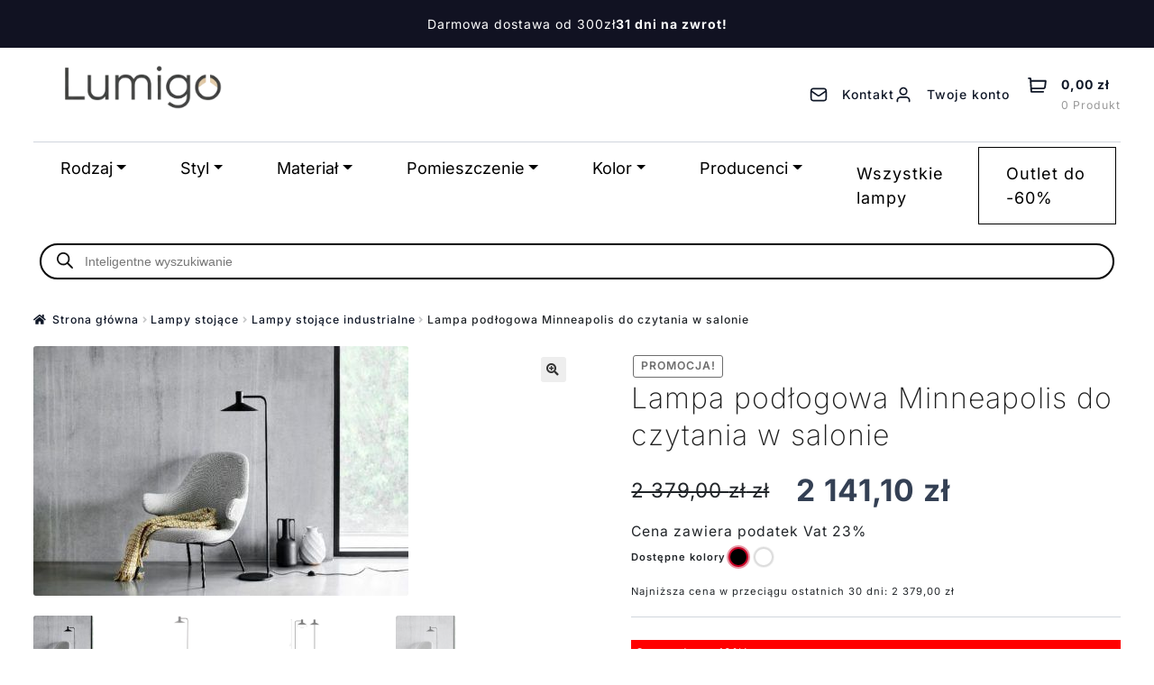

--- FILE ---
content_type: text/html; charset=UTF-8
request_url: https://lumigo.pl/produkt/lampa-podlogowa-minneapolis-do-czytania-w-salonie/
body_size: 64446
content:
<!doctype html>
<html lang="pl-PL" prefix="og: https://ogp.me/ns#">
<head><script>(function(w,i,g){w[g]=w[g]||[];if(typeof w[g].push=='function')w[g].push(i)})
(window,'GTM-PWGL3KM6','google_tags_first_party');</script><script>(function(w,d,s,l){w[l]=w[l]||[];(function(){w[l].push(arguments);})('set', 'developer_id.dYzg1YT', true);
		w[l].push({'gtm.start':new Date().getTime(),event:'gtm.js'});var f=d.getElementsByTagName(s)[0],
		j=d.createElement(s);j.async=true;j.src='/5xj7/';
		f.parentNode.insertBefore(j,f);
		})(window,document,'script','dataLayer');</script>
    <meta charset="UTF-8">
    <meta name="viewport" content="width=device-width, initial-scale=1, maximum-scale=2.0">
    <link rel="profile" href="https://gmpg.org/xfn/11">
    <link rel="pingback" href="https://lumigo.pl/xmlrpc.php">
    <meta name="theme-color" content="#000000"/>
    <link rel="apple-touch-icon" sizes="192x192" href="/wp-content/uploads/ikony/header/icons/icon-192x192-optimized.png">

    <!-- Fonty: Inter (Google Fonts) -->
    
    
    

    <script type="text/javascript">
        var ajaxurl = "https://lumigo.pl/wp-admin/admin-ajax.php";
    </script>

    
<!-- Google Tag Manager for WordPress by gtm4wp.com -->
<script data-cfasync="false" data-pagespeed-no-defer>
	var gtm4wp_datalayer_name = "dataLayer";
	var dataLayer = dataLayer || [];
	const gtm4wp_use_sku_instead = 1;
	const gtm4wp_currency = 'PLN';
	const gtm4wp_product_per_impression = 10;
	const gtm4wp_clear_ecommerce = false;
	const gtm4wp_datalayer_max_timeout = 2000;
</script>
<!-- End Google Tag Manager for WordPress by gtm4wp.com -->
<!-- Optymalizacja wyszukiwarek według Rank Math PRO - https://rankmath.com/ -->
<title>Lampa podłogowa Minneapolis do czytania w salonie &mdash; Oświetlenie Lumigo.pl</title>
<link data-rocket-preload as="style" href="https://fonts.googleapis.com/css2?family=Inter:wght@200;400;500;600;700&#038;display=swap" rel="preload">
<link data-rocket-preload as="style" href="https://fonts.googleapis.com/css?family=Source%20Sans%20Pro%3A400%2C300%2C300italic%2C400italic%2C600%2C700%2C900&#038;subset=latin%2Clatin-ext&#038;display=swap" rel="preload">
<style type="text/css">@font-face {font-family:Inter;font-style:normal;font-weight:200;src:url(/cf-fonts/v/inter/5.0.16/greek/wght/normal.woff2);unicode-range:U+0370-03FF;font-display:swap;}@font-face {font-family:Inter;font-style:normal;font-weight:200;src:url(/cf-fonts/v/inter/5.0.16/vietnamese/wght/normal.woff2);unicode-range:U+0102-0103,U+0110-0111,U+0128-0129,U+0168-0169,U+01A0-01A1,U+01AF-01B0,U+0300-0301,U+0303-0304,U+0308-0309,U+0323,U+0329,U+1EA0-1EF9,U+20AB;font-display:swap;}@font-face {font-family:Inter;font-style:normal;font-weight:200;src:url(/cf-fonts/v/inter/5.0.16/cyrillic-ext/wght/normal.woff2);unicode-range:U+0460-052F,U+1C80-1C88,U+20B4,U+2DE0-2DFF,U+A640-A69F,U+FE2E-FE2F;font-display:swap;}@font-face {font-family:Inter;font-style:normal;font-weight:200;src:url(/cf-fonts/v/inter/5.0.16/cyrillic/wght/normal.woff2);unicode-range:U+0301,U+0400-045F,U+0490-0491,U+04B0-04B1,U+2116;font-display:swap;}@font-face {font-family:Inter;font-style:normal;font-weight:200;src:url(/cf-fonts/v/inter/5.0.16/latin/wght/normal.woff2);unicode-range:U+0000-00FF,U+0131,U+0152-0153,U+02BB-02BC,U+02C6,U+02DA,U+02DC,U+0304,U+0308,U+0329,U+2000-206F,U+2074,U+20AC,U+2122,U+2191,U+2193,U+2212,U+2215,U+FEFF,U+FFFD;font-display:swap;}@font-face {font-family:Inter;font-style:normal;font-weight:200;src:url(/cf-fonts/v/inter/5.0.16/greek-ext/wght/normal.woff2);unicode-range:U+1F00-1FFF;font-display:swap;}@font-face {font-family:Inter;font-style:normal;font-weight:200;src:url(/cf-fonts/v/inter/5.0.16/latin-ext/wght/normal.woff2);unicode-range:U+0100-02AF,U+0304,U+0308,U+0329,U+1E00-1E9F,U+1EF2-1EFF,U+2020,U+20A0-20AB,U+20AD-20CF,U+2113,U+2C60-2C7F,U+A720-A7FF;font-display:swap;}@font-face {font-family:Inter;font-style:normal;font-weight:400;src:url(/cf-fonts/v/inter/5.0.16/latin/wght/normal.woff2);unicode-range:U+0000-00FF,U+0131,U+0152-0153,U+02BB-02BC,U+02C6,U+02DA,U+02DC,U+0304,U+0308,U+0329,U+2000-206F,U+2074,U+20AC,U+2122,U+2191,U+2193,U+2212,U+2215,U+FEFF,U+FFFD;font-display:swap;}@font-face {font-family:Inter;font-style:normal;font-weight:400;src:url(/cf-fonts/v/inter/5.0.16/vietnamese/wght/normal.woff2);unicode-range:U+0102-0103,U+0110-0111,U+0128-0129,U+0168-0169,U+01A0-01A1,U+01AF-01B0,U+0300-0301,U+0303-0304,U+0308-0309,U+0323,U+0329,U+1EA0-1EF9,U+20AB;font-display:swap;}@font-face {font-family:Inter;font-style:normal;font-weight:400;src:url(/cf-fonts/v/inter/5.0.16/latin-ext/wght/normal.woff2);unicode-range:U+0100-02AF,U+0304,U+0308,U+0329,U+1E00-1E9F,U+1EF2-1EFF,U+2020,U+20A0-20AB,U+20AD-20CF,U+2113,U+2C60-2C7F,U+A720-A7FF;font-display:swap;}@font-face {font-family:Inter;font-style:normal;font-weight:400;src:url(/cf-fonts/v/inter/5.0.16/cyrillic/wght/normal.woff2);unicode-range:U+0301,U+0400-045F,U+0490-0491,U+04B0-04B1,U+2116;font-display:swap;}@font-face {font-family:Inter;font-style:normal;font-weight:400;src:url(/cf-fonts/v/inter/5.0.16/greek/wght/normal.woff2);unicode-range:U+0370-03FF;font-display:swap;}@font-face {font-family:Inter;font-style:normal;font-weight:400;src:url(/cf-fonts/v/inter/5.0.16/cyrillic-ext/wght/normal.woff2);unicode-range:U+0460-052F,U+1C80-1C88,U+20B4,U+2DE0-2DFF,U+A640-A69F,U+FE2E-FE2F;font-display:swap;}@font-face {font-family:Inter;font-style:normal;font-weight:400;src:url(/cf-fonts/v/inter/5.0.16/greek-ext/wght/normal.woff2);unicode-range:U+1F00-1FFF;font-display:swap;}@font-face {font-family:Inter;font-style:normal;font-weight:500;src:url(/cf-fonts/v/inter/5.0.16/vietnamese/wght/normal.woff2);unicode-range:U+0102-0103,U+0110-0111,U+0128-0129,U+0168-0169,U+01A0-01A1,U+01AF-01B0,U+0300-0301,U+0303-0304,U+0308-0309,U+0323,U+0329,U+1EA0-1EF9,U+20AB;font-display:swap;}@font-face {font-family:Inter;font-style:normal;font-weight:500;src:url(/cf-fonts/v/inter/5.0.16/cyrillic/wght/normal.woff2);unicode-range:U+0301,U+0400-045F,U+0490-0491,U+04B0-04B1,U+2116;font-display:swap;}@font-face {font-family:Inter;font-style:normal;font-weight:500;src:url(/cf-fonts/v/inter/5.0.16/cyrillic-ext/wght/normal.woff2);unicode-range:U+0460-052F,U+1C80-1C88,U+20B4,U+2DE0-2DFF,U+A640-A69F,U+FE2E-FE2F;font-display:swap;}@font-face {font-family:Inter;font-style:normal;font-weight:500;src:url(/cf-fonts/v/inter/5.0.16/latin/wght/normal.woff2);unicode-range:U+0000-00FF,U+0131,U+0152-0153,U+02BB-02BC,U+02C6,U+02DA,U+02DC,U+0304,U+0308,U+0329,U+2000-206F,U+2074,U+20AC,U+2122,U+2191,U+2193,U+2212,U+2215,U+FEFF,U+FFFD;font-display:swap;}@font-face {font-family:Inter;font-style:normal;font-weight:500;src:url(/cf-fonts/v/inter/5.0.16/latin-ext/wght/normal.woff2);unicode-range:U+0100-02AF,U+0304,U+0308,U+0329,U+1E00-1E9F,U+1EF2-1EFF,U+2020,U+20A0-20AB,U+20AD-20CF,U+2113,U+2C60-2C7F,U+A720-A7FF;font-display:swap;}@font-face {font-family:Inter;font-style:normal;font-weight:500;src:url(/cf-fonts/v/inter/5.0.16/greek-ext/wght/normal.woff2);unicode-range:U+1F00-1FFF;font-display:swap;}@font-face {font-family:Inter;font-style:normal;font-weight:500;src:url(/cf-fonts/v/inter/5.0.16/greek/wght/normal.woff2);unicode-range:U+0370-03FF;font-display:swap;}@font-face {font-family:Inter;font-style:normal;font-weight:600;src:url(/cf-fonts/v/inter/5.0.16/latin/wght/normal.woff2);unicode-range:U+0000-00FF,U+0131,U+0152-0153,U+02BB-02BC,U+02C6,U+02DA,U+02DC,U+0304,U+0308,U+0329,U+2000-206F,U+2074,U+20AC,U+2122,U+2191,U+2193,U+2212,U+2215,U+FEFF,U+FFFD;font-display:swap;}@font-face {font-family:Inter;font-style:normal;font-weight:600;src:url(/cf-fonts/v/inter/5.0.16/cyrillic-ext/wght/normal.woff2);unicode-range:U+0460-052F,U+1C80-1C88,U+20B4,U+2DE0-2DFF,U+A640-A69F,U+FE2E-FE2F;font-display:swap;}@font-face {font-family:Inter;font-style:normal;font-weight:600;src:url(/cf-fonts/v/inter/5.0.16/greek-ext/wght/normal.woff2);unicode-range:U+1F00-1FFF;font-display:swap;}@font-face {font-family:Inter;font-style:normal;font-weight:600;src:url(/cf-fonts/v/inter/5.0.16/latin-ext/wght/normal.woff2);unicode-range:U+0100-02AF,U+0304,U+0308,U+0329,U+1E00-1E9F,U+1EF2-1EFF,U+2020,U+20A0-20AB,U+20AD-20CF,U+2113,U+2C60-2C7F,U+A720-A7FF;font-display:swap;}@font-face {font-family:Inter;font-style:normal;font-weight:600;src:url(/cf-fonts/v/inter/5.0.16/vietnamese/wght/normal.woff2);unicode-range:U+0102-0103,U+0110-0111,U+0128-0129,U+0168-0169,U+01A0-01A1,U+01AF-01B0,U+0300-0301,U+0303-0304,U+0308-0309,U+0323,U+0329,U+1EA0-1EF9,U+20AB;font-display:swap;}@font-face {font-family:Inter;font-style:normal;font-weight:600;src:url(/cf-fonts/v/inter/5.0.16/cyrillic/wght/normal.woff2);unicode-range:U+0301,U+0400-045F,U+0490-0491,U+04B0-04B1,U+2116;font-display:swap;}@font-face {font-family:Inter;font-style:normal;font-weight:600;src:url(/cf-fonts/v/inter/5.0.16/greek/wght/normal.woff2);unicode-range:U+0370-03FF;font-display:swap;}@font-face {font-family:Inter;font-style:normal;font-weight:700;src:url(/cf-fonts/v/inter/5.0.16/cyrillic-ext/wght/normal.woff2);unicode-range:U+0460-052F,U+1C80-1C88,U+20B4,U+2DE0-2DFF,U+A640-A69F,U+FE2E-FE2F;font-display:swap;}@font-face {font-family:Inter;font-style:normal;font-weight:700;src:url(/cf-fonts/v/inter/5.0.16/latin-ext/wght/normal.woff2);unicode-range:U+0100-02AF,U+0304,U+0308,U+0329,U+1E00-1E9F,U+1EF2-1EFF,U+2020,U+20A0-20AB,U+20AD-20CF,U+2113,U+2C60-2C7F,U+A720-A7FF;font-display:swap;}@font-face {font-family:Inter;font-style:normal;font-weight:700;src:url(/cf-fonts/v/inter/5.0.16/vietnamese/wght/normal.woff2);unicode-range:U+0102-0103,U+0110-0111,U+0128-0129,U+0168-0169,U+01A0-01A1,U+01AF-01B0,U+0300-0301,U+0303-0304,U+0308-0309,U+0323,U+0329,U+1EA0-1EF9,U+20AB;font-display:swap;}@font-face {font-family:Inter;font-style:normal;font-weight:700;src:url(/cf-fonts/v/inter/5.0.16/latin/wght/normal.woff2);unicode-range:U+0000-00FF,U+0131,U+0152-0153,U+02BB-02BC,U+02C6,U+02DA,U+02DC,U+0304,U+0308,U+0329,U+2000-206F,U+2074,U+20AC,U+2122,U+2191,U+2193,U+2212,U+2215,U+FEFF,U+FFFD;font-display:swap;}@font-face {font-family:Inter;font-style:normal;font-weight:700;src:url(/cf-fonts/v/inter/5.0.16/cyrillic/wght/normal.woff2);unicode-range:U+0301,U+0400-045F,U+0490-0491,U+04B0-04B1,U+2116;font-display:swap;}@font-face {font-family:Inter;font-style:normal;font-weight:700;src:url(/cf-fonts/v/inter/5.0.16/greek/wght/normal.woff2);unicode-range:U+0370-03FF;font-display:swap;}@font-face {font-family:Inter;font-style:normal;font-weight:700;src:url(/cf-fonts/v/inter/5.0.16/greek-ext/wght/normal.woff2);unicode-range:U+1F00-1FFF;font-display:swap;}</style>
<noscript><link rel="stylesheet" href="https://fonts.googleapis.com/css2?family=Inter:wght@200;400;500;600;700&#038;display=swap"></noscript>
<style type="text/css">@font-face {font-family:Source Sans Pro;font-style:normal;font-weight:400;src:url(/cf-fonts/s/source-sans-pro/5.0.11/cyrillic/400/normal.woff2);unicode-range:U+0301,U+0400-045F,U+0490-0491,U+04B0-04B1,U+2116;font-display:swap;}@font-face {font-family:Source Sans Pro;font-style:normal;font-weight:400;src:url(/cf-fonts/s/source-sans-pro/5.0.11/greek/400/normal.woff2);unicode-range:U+0370-03FF;font-display:swap;}@font-face {font-family:Source Sans Pro;font-style:normal;font-weight:400;src:url(/cf-fonts/s/source-sans-pro/5.0.11/latin-ext/400/normal.woff2);unicode-range:U+0100-02AF,U+0304,U+0308,U+0329,U+1E00-1E9F,U+1EF2-1EFF,U+2020,U+20A0-20AB,U+20AD-20CF,U+2113,U+2C60-2C7F,U+A720-A7FF;font-display:swap;}@font-face {font-family:Source Sans Pro;font-style:normal;font-weight:400;src:url(/cf-fonts/s/source-sans-pro/5.0.11/cyrillic-ext/400/normal.woff2);unicode-range:U+0460-052F,U+1C80-1C88,U+20B4,U+2DE0-2DFF,U+A640-A69F,U+FE2E-FE2F;font-display:swap;}@font-face {font-family:Source Sans Pro;font-style:normal;font-weight:400;src:url(/cf-fonts/s/source-sans-pro/5.0.11/latin/400/normal.woff2);unicode-range:U+0000-00FF,U+0131,U+0152-0153,U+02BB-02BC,U+02C6,U+02DA,U+02DC,U+0304,U+0308,U+0329,U+2000-206F,U+2074,U+20AC,U+2122,U+2191,U+2193,U+2212,U+2215,U+FEFF,U+FFFD;font-display:swap;}@font-face {font-family:Source Sans Pro;font-style:normal;font-weight:400;src:url(/cf-fonts/s/source-sans-pro/5.0.11/greek-ext/400/normal.woff2);unicode-range:U+1F00-1FFF;font-display:swap;}@font-face {font-family:Source Sans Pro;font-style:normal;font-weight:400;src:url(/cf-fonts/s/source-sans-pro/5.0.11/vietnamese/400/normal.woff2);unicode-range:U+0102-0103,U+0110-0111,U+0128-0129,U+0168-0169,U+01A0-01A1,U+01AF-01B0,U+0300-0301,U+0303-0304,U+0308-0309,U+0323,U+0329,U+1EA0-1EF9,U+20AB;font-display:swap;}@font-face {font-family:Source Sans Pro;font-style:normal;font-weight:300;src:url(/cf-fonts/s/source-sans-pro/5.0.11/latin/300/normal.woff2);unicode-range:U+0000-00FF,U+0131,U+0152-0153,U+02BB-02BC,U+02C6,U+02DA,U+02DC,U+0304,U+0308,U+0329,U+2000-206F,U+2074,U+20AC,U+2122,U+2191,U+2193,U+2212,U+2215,U+FEFF,U+FFFD;font-display:swap;}@font-face {font-family:Source Sans Pro;font-style:normal;font-weight:300;src:url(/cf-fonts/s/source-sans-pro/5.0.11/vietnamese/300/normal.woff2);unicode-range:U+0102-0103,U+0110-0111,U+0128-0129,U+0168-0169,U+01A0-01A1,U+01AF-01B0,U+0300-0301,U+0303-0304,U+0308-0309,U+0323,U+0329,U+1EA0-1EF9,U+20AB;font-display:swap;}@font-face {font-family:Source Sans Pro;font-style:normal;font-weight:300;src:url(/cf-fonts/s/source-sans-pro/5.0.11/greek-ext/300/normal.woff2);unicode-range:U+1F00-1FFF;font-display:swap;}@font-face {font-family:Source Sans Pro;font-style:normal;font-weight:300;src:url(/cf-fonts/s/source-sans-pro/5.0.11/latin-ext/300/normal.woff2);unicode-range:U+0100-02AF,U+0304,U+0308,U+0329,U+1E00-1E9F,U+1EF2-1EFF,U+2020,U+20A0-20AB,U+20AD-20CF,U+2113,U+2C60-2C7F,U+A720-A7FF;font-display:swap;}@font-face {font-family:Source Sans Pro;font-style:normal;font-weight:300;src:url(/cf-fonts/s/source-sans-pro/5.0.11/cyrillic-ext/300/normal.woff2);unicode-range:U+0460-052F,U+1C80-1C88,U+20B4,U+2DE0-2DFF,U+A640-A69F,U+FE2E-FE2F;font-display:swap;}@font-face {font-family:Source Sans Pro;font-style:normal;font-weight:300;src:url(/cf-fonts/s/source-sans-pro/5.0.11/cyrillic/300/normal.woff2);unicode-range:U+0301,U+0400-045F,U+0490-0491,U+04B0-04B1,U+2116;font-display:swap;}@font-face {font-family:Source Sans Pro;font-style:normal;font-weight:300;src:url(/cf-fonts/s/source-sans-pro/5.0.11/greek/300/normal.woff2);unicode-range:U+0370-03FF;font-display:swap;}@font-face {font-family:Source Sans Pro;font-style:italic;font-weight:300;src:url(/cf-fonts/s/source-sans-pro/5.0.11/latin-ext/300/italic.woff2);unicode-range:U+0100-02AF,U+0304,U+0308,U+0329,U+1E00-1E9F,U+1EF2-1EFF,U+2020,U+20A0-20AB,U+20AD-20CF,U+2113,U+2C60-2C7F,U+A720-A7FF;font-display:swap;}@font-face {font-family:Source Sans Pro;font-style:italic;font-weight:300;src:url(/cf-fonts/s/source-sans-pro/5.0.11/cyrillic-ext/300/italic.woff2);unicode-range:U+0460-052F,U+1C80-1C88,U+20B4,U+2DE0-2DFF,U+A640-A69F,U+FE2E-FE2F;font-display:swap;}@font-face {font-family:Source Sans Pro;font-style:italic;font-weight:300;src:url(/cf-fonts/s/source-sans-pro/5.0.11/cyrillic/300/italic.woff2);unicode-range:U+0301,U+0400-045F,U+0490-0491,U+04B0-04B1,U+2116;font-display:swap;}@font-face {font-family:Source Sans Pro;font-style:italic;font-weight:300;src:url(/cf-fonts/s/source-sans-pro/5.0.11/greek/300/italic.woff2);unicode-range:U+0370-03FF;font-display:swap;}@font-face {font-family:Source Sans Pro;font-style:italic;font-weight:300;src:url(/cf-fonts/s/source-sans-pro/5.0.11/greek-ext/300/italic.woff2);unicode-range:U+1F00-1FFF;font-display:swap;}@font-face {font-family:Source Sans Pro;font-style:italic;font-weight:300;src:url(/cf-fonts/s/source-sans-pro/5.0.11/latin/300/italic.woff2);unicode-range:U+0000-00FF,U+0131,U+0152-0153,U+02BB-02BC,U+02C6,U+02DA,U+02DC,U+0304,U+0308,U+0329,U+2000-206F,U+2074,U+20AC,U+2122,U+2191,U+2193,U+2212,U+2215,U+FEFF,U+FFFD;font-display:swap;}@font-face {font-family:Source Sans Pro;font-style:italic;font-weight:300;src:url(/cf-fonts/s/source-sans-pro/5.0.11/vietnamese/300/italic.woff2);unicode-range:U+0102-0103,U+0110-0111,U+0128-0129,U+0168-0169,U+01A0-01A1,U+01AF-01B0,U+0300-0301,U+0303-0304,U+0308-0309,U+0323,U+0329,U+1EA0-1EF9,U+20AB;font-display:swap;}@font-face {font-family:Source Sans Pro;font-style:italic;font-weight:400;src:url(/cf-fonts/s/source-sans-pro/5.0.11/vietnamese/400/italic.woff2);unicode-range:U+0102-0103,U+0110-0111,U+0128-0129,U+0168-0169,U+01A0-01A1,U+01AF-01B0,U+0300-0301,U+0303-0304,U+0308-0309,U+0323,U+0329,U+1EA0-1EF9,U+20AB;font-display:swap;}@font-face {font-family:Source Sans Pro;font-style:italic;font-weight:400;src:url(/cf-fonts/s/source-sans-pro/5.0.11/cyrillic-ext/400/italic.woff2);unicode-range:U+0460-052F,U+1C80-1C88,U+20B4,U+2DE0-2DFF,U+A640-A69F,U+FE2E-FE2F;font-display:swap;}@font-face {font-family:Source Sans Pro;font-style:italic;font-weight:400;src:url(/cf-fonts/s/source-sans-pro/5.0.11/latin-ext/400/italic.woff2);unicode-range:U+0100-02AF,U+0304,U+0308,U+0329,U+1E00-1E9F,U+1EF2-1EFF,U+2020,U+20A0-20AB,U+20AD-20CF,U+2113,U+2C60-2C7F,U+A720-A7FF;font-display:swap;}@font-face {font-family:Source Sans Pro;font-style:italic;font-weight:400;src:url(/cf-fonts/s/source-sans-pro/5.0.11/cyrillic/400/italic.woff2);unicode-range:U+0301,U+0400-045F,U+0490-0491,U+04B0-04B1,U+2116;font-display:swap;}@font-face {font-family:Source Sans Pro;font-style:italic;font-weight:400;src:url(/cf-fonts/s/source-sans-pro/5.0.11/greek-ext/400/italic.woff2);unicode-range:U+1F00-1FFF;font-display:swap;}@font-face {font-family:Source Sans Pro;font-style:italic;font-weight:400;src:url(/cf-fonts/s/source-sans-pro/5.0.11/latin/400/italic.woff2);unicode-range:U+0000-00FF,U+0131,U+0152-0153,U+02BB-02BC,U+02C6,U+02DA,U+02DC,U+0304,U+0308,U+0329,U+2000-206F,U+2074,U+20AC,U+2122,U+2191,U+2193,U+2212,U+2215,U+FEFF,U+FFFD;font-display:swap;}@font-face {font-family:Source Sans Pro;font-style:italic;font-weight:400;src:url(/cf-fonts/s/source-sans-pro/5.0.11/greek/400/italic.woff2);unicode-range:U+0370-03FF;font-display:swap;}@font-face {font-family:Source Sans Pro;font-style:normal;font-weight:600;src:url(/cf-fonts/s/source-sans-pro/5.0.11/greek/600/normal.woff2);unicode-range:U+0370-03FF;font-display:swap;}@font-face {font-family:Source Sans Pro;font-style:normal;font-weight:600;src:url(/cf-fonts/s/source-sans-pro/5.0.11/greek-ext/600/normal.woff2);unicode-range:U+1F00-1FFF;font-display:swap;}@font-face {font-family:Source Sans Pro;font-style:normal;font-weight:600;src:url(/cf-fonts/s/source-sans-pro/5.0.11/cyrillic/600/normal.woff2);unicode-range:U+0301,U+0400-045F,U+0490-0491,U+04B0-04B1,U+2116;font-display:swap;}@font-face {font-family:Source Sans Pro;font-style:normal;font-weight:600;src:url(/cf-fonts/s/source-sans-pro/5.0.11/vietnamese/600/normal.woff2);unicode-range:U+0102-0103,U+0110-0111,U+0128-0129,U+0168-0169,U+01A0-01A1,U+01AF-01B0,U+0300-0301,U+0303-0304,U+0308-0309,U+0323,U+0329,U+1EA0-1EF9,U+20AB;font-display:swap;}@font-face {font-family:Source Sans Pro;font-style:normal;font-weight:600;src:url(/cf-fonts/s/source-sans-pro/5.0.11/cyrillic-ext/600/normal.woff2);unicode-range:U+0460-052F,U+1C80-1C88,U+20B4,U+2DE0-2DFF,U+A640-A69F,U+FE2E-FE2F;font-display:swap;}@font-face {font-family:Source Sans Pro;font-style:normal;font-weight:600;src:url(/cf-fonts/s/source-sans-pro/5.0.11/latin/600/normal.woff2);unicode-range:U+0000-00FF,U+0131,U+0152-0153,U+02BB-02BC,U+02C6,U+02DA,U+02DC,U+0304,U+0308,U+0329,U+2000-206F,U+2074,U+20AC,U+2122,U+2191,U+2193,U+2212,U+2215,U+FEFF,U+FFFD;font-display:swap;}@font-face {font-family:Source Sans Pro;font-style:normal;font-weight:600;src:url(/cf-fonts/s/source-sans-pro/5.0.11/latin-ext/600/normal.woff2);unicode-range:U+0100-02AF,U+0304,U+0308,U+0329,U+1E00-1E9F,U+1EF2-1EFF,U+2020,U+20A0-20AB,U+20AD-20CF,U+2113,U+2C60-2C7F,U+A720-A7FF;font-display:swap;}@font-face {font-family:Source Sans Pro;font-style:normal;font-weight:700;src:url(/cf-fonts/s/source-sans-pro/5.0.11/cyrillic-ext/700/normal.woff2);unicode-range:U+0460-052F,U+1C80-1C88,U+20B4,U+2DE0-2DFF,U+A640-A69F,U+FE2E-FE2F;font-display:swap;}@font-face {font-family:Source Sans Pro;font-style:normal;font-weight:700;src:url(/cf-fonts/s/source-sans-pro/5.0.11/greek-ext/700/normal.woff2);unicode-range:U+1F00-1FFF;font-display:swap;}@font-face {font-family:Source Sans Pro;font-style:normal;font-weight:700;src:url(/cf-fonts/s/source-sans-pro/5.0.11/latin/700/normal.woff2);unicode-range:U+0000-00FF,U+0131,U+0152-0153,U+02BB-02BC,U+02C6,U+02DA,U+02DC,U+0304,U+0308,U+0329,U+2000-206F,U+2074,U+20AC,U+2122,U+2191,U+2193,U+2212,U+2215,U+FEFF,U+FFFD;font-display:swap;}@font-face {font-family:Source Sans Pro;font-style:normal;font-weight:700;src:url(/cf-fonts/s/source-sans-pro/5.0.11/latin-ext/700/normal.woff2);unicode-range:U+0100-02AF,U+0304,U+0308,U+0329,U+1E00-1E9F,U+1EF2-1EFF,U+2020,U+20A0-20AB,U+20AD-20CF,U+2113,U+2C60-2C7F,U+A720-A7FF;font-display:swap;}@font-face {font-family:Source Sans Pro;font-style:normal;font-weight:700;src:url(/cf-fonts/s/source-sans-pro/5.0.11/vietnamese/700/normal.woff2);unicode-range:U+0102-0103,U+0110-0111,U+0128-0129,U+0168-0169,U+01A0-01A1,U+01AF-01B0,U+0300-0301,U+0303-0304,U+0308-0309,U+0323,U+0329,U+1EA0-1EF9,U+20AB;font-display:swap;}@font-face {font-family:Source Sans Pro;font-style:normal;font-weight:700;src:url(/cf-fonts/s/source-sans-pro/5.0.11/cyrillic/700/normal.woff2);unicode-range:U+0301,U+0400-045F,U+0490-0491,U+04B0-04B1,U+2116;font-display:swap;}@font-face {font-family:Source Sans Pro;font-style:normal;font-weight:700;src:url(/cf-fonts/s/source-sans-pro/5.0.11/greek/700/normal.woff2);unicode-range:U+0370-03FF;font-display:swap;}@font-face {font-family:Source Sans Pro;font-style:normal;font-weight:900;src:url(/cf-fonts/s/source-sans-pro/5.0.11/cyrillic/900/normal.woff2);unicode-range:U+0301,U+0400-045F,U+0490-0491,U+04B0-04B1,U+2116;font-display:swap;}@font-face {font-family:Source Sans Pro;font-style:normal;font-weight:900;src:url(/cf-fonts/s/source-sans-pro/5.0.11/latin-ext/900/normal.woff2);unicode-range:U+0100-02AF,U+0304,U+0308,U+0329,U+1E00-1E9F,U+1EF2-1EFF,U+2020,U+20A0-20AB,U+20AD-20CF,U+2113,U+2C60-2C7F,U+A720-A7FF;font-display:swap;}@font-face {font-family:Source Sans Pro;font-style:normal;font-weight:900;src:url(/cf-fonts/s/source-sans-pro/5.0.11/greek/900/normal.woff2);unicode-range:U+0370-03FF;font-display:swap;}@font-face {font-family:Source Sans Pro;font-style:normal;font-weight:900;src:url(/cf-fonts/s/source-sans-pro/5.0.11/cyrillic-ext/900/normal.woff2);unicode-range:U+0460-052F,U+1C80-1C88,U+20B4,U+2DE0-2DFF,U+A640-A69F,U+FE2E-FE2F;font-display:swap;}@font-face {font-family:Source Sans Pro;font-style:normal;font-weight:900;src:url(/cf-fonts/s/source-sans-pro/5.0.11/greek-ext/900/normal.woff2);unicode-range:U+1F00-1FFF;font-display:swap;}@font-face {font-family:Source Sans Pro;font-style:normal;font-weight:900;src:url(/cf-fonts/s/source-sans-pro/5.0.11/latin/900/normal.woff2);unicode-range:U+0000-00FF,U+0131,U+0152-0153,U+02BB-02BC,U+02C6,U+02DA,U+02DC,U+0304,U+0308,U+0329,U+2000-206F,U+2074,U+20AC,U+2122,U+2191,U+2193,U+2212,U+2215,U+FEFF,U+FFFD;font-display:swap;}@font-face {font-family:Source Sans Pro;font-style:normal;font-weight:900;src:url(/cf-fonts/s/source-sans-pro/5.0.11/vietnamese/900/normal.woff2);unicode-range:U+0102-0103,U+0110-0111,U+0128-0129,U+0168-0169,U+01A0-01A1,U+01AF-01B0,U+0300-0301,U+0303-0304,U+0308-0309,U+0323,U+0329,U+1EA0-1EF9,U+20AB;font-display:swap;}</style>
<noscript><link rel="stylesheet" href="https://fonts.googleapis.com/css?family=Source%20Sans%20Pro%3A400%2C300%2C300italic%2C400italic%2C600%2C700%2C900&#038;subset=latin%2Clatin-ext&#038;display=swap"></noscript>
<style id="rocket-critical-css">.screen-reader-text{clip:rect(1px,1px,1px,1px);word-wrap:normal!important;border:0;clip-path:inset(50%);height:1px;margin:-1px;overflow:hidden;overflow-wrap:normal!important;padding:0;position:absolute!important;width:1px}button.pswp__button{box-shadow:none!important;background-image:url(https://lumigo.pl/wp-content/plugins/woocommerce/assets/css/photoswipe/default-skin/default-skin.png)!important}button.pswp__button,button.pswp__button--arrow--left::before,button.pswp__button--arrow--right::before{background-color:transparent!important}button.pswp__button--arrow--left,button.pswp__button--arrow--right{background-image:none!important}.pswp{display:none;position:absolute;width:100%;height:100%;left:0;top:0;overflow:hidden;-ms-touch-action:none;touch-action:none;z-index:1500;-webkit-text-size-adjust:100%;-webkit-backface-visibility:hidden;outline:0}.pswp *{-webkit-box-sizing:border-box;box-sizing:border-box}.pswp__bg{position:absolute;left:0;top:0;width:100%;height:100%;background:#000;opacity:0;-webkit-transform:translateZ(0);transform:translateZ(0);-webkit-backface-visibility:hidden;will-change:opacity}.pswp__scroll-wrap{position:absolute;left:0;top:0;width:100%;height:100%;overflow:hidden}.pswp__container{-ms-touch-action:none;touch-action:none;position:absolute;left:0;right:0;top:0;bottom:0}.pswp__container{-webkit-touch-callout:none}.pswp__bg{will-change:opacity}.pswp__container{-webkit-backface-visibility:hidden}.pswp__item{position:absolute;left:0;right:0;top:0;bottom:0;overflow:hidden}.pswp__button{width:44px;height:44px;position:relative;background:0 0;overflow:visible;-webkit-appearance:none;display:block;border:0;padding:0;margin:0;float:left;opacity:.75;-webkit-box-shadow:none;box-shadow:none}.pswp__button::-moz-focus-inner{padding:0;border:0}.pswp__button,.pswp__button--arrow--left:before,.pswp__button--arrow--right:before{background:url(https://lumigo.pl/wp-content/plugins/woocommerce/assets/css/photoswipe/default-skin/default-skin.png) 0 0 no-repeat;background-size:264px 88px;width:44px;height:44px}.pswp__button--close{background-position:0 -44px}.pswp__button--share{background-position:-44px -44px}.pswp__button--fs{display:none}.pswp__button--zoom{display:none;background-position:-88px 0}.pswp__button--arrow--left,.pswp__button--arrow--right{background:0 0;top:50%;margin-top:-50px;width:70px;height:100px;position:absolute}.pswp__button--arrow--left{left:0}.pswp__button--arrow--right{right:0}.pswp__button--arrow--left:before,.pswp__button--arrow--right:before{content:'';top:35px;background-color:rgba(0,0,0,.3);height:30px;width:32px;position:absolute}.pswp__button--arrow--left:before{left:6px;background-position:-138px -44px}.pswp__button--arrow--right:before{right:6px;background-position:-94px -44px}.pswp__share-modal{display:block;background:rgba(0,0,0,.5);width:100%;height:100%;top:0;left:0;padding:10px;position:absolute;z-index:1600;opacity:0;-webkit-backface-visibility:hidden;will-change:opacity}.pswp__share-modal--hidden{display:none}.pswp__share-tooltip{z-index:1620;position:absolute;background:#fff;top:56px;border-radius:2px;display:block;width:auto;right:44px;-webkit-box-shadow:0 2px 5px rgba(0,0,0,.25);box-shadow:0 2px 5px rgba(0,0,0,.25);-webkit-transform:translateY(6px);-ms-transform:translateY(6px);transform:translateY(6px);-webkit-backface-visibility:hidden;will-change:transform}.pswp__counter{position:relative;left:0;top:0;height:44px;font-size:13px;line-height:44px;color:#fff;opacity:.75;padding:0 10px;margin-inline-end:auto}.pswp__caption{position:absolute;left:0;bottom:0;width:100%;min-height:44px}.pswp__caption__center{text-align:left;max-width:420px;margin:0 auto;font-size:13px;padding:10px;line-height:20px;color:#ccc}.pswp__preloader{width:44px;height:44px;position:absolute;top:0;left:50%;margin-left:-22px;opacity:0;will-change:opacity;direction:ltr}.pswp__preloader__icn{width:20px;height:20px;margin:12px}@media screen and (max-width:1024px){.pswp__preloader{position:relative;left:auto;top:auto;margin:0;float:right}}.pswp__ui{-webkit-font-smoothing:auto;visibility:visible;opacity:1;z-index:1550}.pswp__top-bar{position:absolute;left:0;top:0;height:44px;width:100%;display:flex;justify-content:flex-end}.pswp__caption,.pswp__top-bar{-webkit-backface-visibility:hidden;will-change:opacity}.pswp__caption,.pswp__top-bar{background-color:rgba(0,0,0,.5)}.pswp__ui--hidden .pswp__button--arrow--left,.pswp__ui--hidden .pswp__button--arrow--right,.pswp__ui--hidden .pswp__caption,.pswp__ui--hidden .pswp__top-bar{opacity:.001}p24-installment{margin:20px 0;display:block}.dgwt-wcas-search-wrapp{position:relative;line-height:100%;display:block;color:#444;min-width:230px;width:100%;text-align:left;margin:0 auto;-webkit-box-sizing:border-box;-moz-box-sizing:border-box;box-sizing:border-box}.dgwt-wcas-search-wrapp *{-webkit-box-sizing:border-box;-moz-box-sizing:border-box;box-sizing:border-box}.dgwt-wcas-search-form{margin:0;padding:0;width:100%}input[type=search].dgwt-wcas-search-input{-webkit-box-shadow:none;box-shadow:none;margin:0;-webkit-appearance:textfield;text-align:left}[type=search].dgwt-wcas-search-input::-ms-clear{display:none}[type=search].dgwt-wcas-search-input::-webkit-search-decoration{-webkit-appearance:none}[type=search].dgwt-wcas-search-input::-webkit-search-cancel-button{display:none}.dgwt-wcas-style-pirx .dgwt-wcas-sf-wrapp button.dgwt-wcas-search-submit:before{display:none}button.dgwt-wcas-search-submit{position:relative}.dgwt-wcas-ico-magnifier{bottom:0;left:0;margin:auto;position:absolute;right:0;top:0;height:65%;display:block}.dgwt-wcas-preloader{height:100%;position:absolute;right:0;top:0;width:40px;z-index:-1;background-repeat:no-repeat;background-position:right 15px center;background-size:auto 44%}.dgwt-wcas-voice-search{position:absolute;right:0;top:0;height:100%;width:40px;z-index:1;opacity:.5;align-items:center;justify-content:center;display:none}.screen-reader-text{clip:rect(1px,1px,1px,1px);height:1px;overflow:hidden;position:absolute!important;width:1px}.dgwt-wcas-sf-wrapp:after,.dgwt-wcas-sf-wrapp:before{content:"";display:table}.dgwt-wcas-sf-wrapp:after{clear:both}.dgwt-wcas-sf-wrapp{zoom:1;width:100%;max-width:100vw;margin:0;position:relative;background:0 0}.dgwt-wcas-sf-wrapp input[type=search].dgwt-wcas-search-input{width:100%;height:40px;font-size:14px;line-height:100%;padding:10px 15px;margin:0;background:#fff;border:1px solid #ddd;border-radius:3px;-webkit-border-radius:3px;-webkit-appearance:none;box-sizing:border-box}.dgwt-wcas-sf-wrapp input[type=search].dgwt-wcas-search-input::-webkit-input-placeholder{color:#999;font-weight:400;font-style:italic;line-height:normal}.dgwt-wcas-sf-wrapp input[type=search].dgwt-wcas-search-input:-moz-placeholder{color:#999;font-weight:400;font-style:italic;line-height:normal}.dgwt-wcas-sf-wrapp input[type=search].dgwt-wcas-search-input::-moz-placeholder{color:#999;font-weight:400;font-style:italic;line-height:normal}.dgwt-wcas-sf-wrapp input[type=search].dgwt-wcas-search-input:-ms-input-placeholder{color:#999;font-weight:400;font-style:italic;line-height:normal}.dgwt-wcas-sf-wrapp button.dgwt-wcas-search-submit{overflow:visible;position:absolute;border:0;padding:0 15px;margin:0;height:40px;min-width:50px;width:auto;line-height:100%;min-height:100%;right:0;left:auto;top:0;bottom:auto;color:#fff;text-transform:uppercase;background-color:#333;border-radius:0 2px 2px 0;-webkit-border-radius:0 2px 2px 0;text-shadow:0 -1px 0 rgba(0,0,0,.3);-webkit-box-shadow:none;box-shadow:none;-webkit-appearance:none}.dgwt-wcas-sf-wrapp .dgwt-wcas-search-submit:before{content:'';position:absolute;border-width:8px 8px 8px 0;border-style:solid solid solid none;border-color:transparent #333;top:12px;left:-6px}.dgwt-wcas-sf-wrapp .dgwt-wcas-search-submit::-moz-focus-inner{border:0;padding:0}.dgwt-wcas-ico-magnifier{max-width:20px}.dgwt-wcas-has-submit .dgwt-wcas-search-submit svg path{fill:#fff}.dgwt-wcas-style-pirx .dgwt-wcas-sf-wrapp{background:#fff;padding:10px;border-radius:10px}.dgwt-wcas-style-pirx .dgwt-wcas-sf-wrapp input[type=search].dgwt-wcas-search-input{padding:13px 24px 13px 48px;line-height:24px;font-size:17px;border:2px solid transparent;border-radius:30px;height:auto;font-family:Roboto,sans-serif;background-color:#eee}.dgwt-wcas-style-pirx .dgwt-wcas-sf-wrapp button.dgwt-wcas-search-submit{background:0 0;border-radius:100%;border:0;display:flex;align-items:center;justify-content:center;padding:0;margin:0;position:absolute;min-height:33px;min-width:33px;height:33px;width:33px;left:23px;top:21px}.dgwt-wcas-style-pirx .dgwt-wcas-sf-wrapp button.dgwt-wcas-search-submit svg{width:18px;height:18px}.dgwt-wcas-style-pirx .dgwt-wcas-preloader{margin-right:35px}.dgwt-wcas-style-pirx.dgwt-wcas-has-submit .dgwt-wcas-search-submit svg path{fill:#111}.dgwt-wcas-style-pirx .dgwt-wcas-voice-search{right:20px;top:1px;opacity:1}.dgwt-wcas-style-pirx.dgwt-wcas-style-pirx-compact .dgwt-wcas-sf-wrapp{background:0 0;padding:4px;border-radius:10px 10px 0 0}.dgwt-wcas-style-pirx.dgwt-wcas-style-pirx-compact .dgwt-wcas-sf-wrapp input[type=search].dgwt-wcas-search-input{padding-top:10px;padding-bottom:10px;line-height:normal;font-size:14px}.dgwt-wcas-style-pirx.dgwt-wcas-style-pirx-compact .dgwt-wcas-sf-wrapp button.dgwt-wcas-search-submit{left:15px;top:7px}html:not(.dgwt-wcas-overlay-mobile-on) .dgwt-wcas-style-pirx.dgwt-wcas-style-pirx-compact .dgwt-wcas-sf-wrapp input[type=search].dgwt-wcas-search-input{background:#fff;box-shadow:0 0 0 1px #eee}html{font-family:sans-serif;-ms-text-size-adjust:100%;-webkit-text-size-adjust:100%}body{margin:0}details,figure,header,main,nav,section,summary{display:block}a{background-color:rgba(0,0,0,0)}strong{font-weight:bold}h1{font-size:2em;margin:.67em 0}small{font-size:80%}img{border:0}svg:not(:root){overflow:hidden}figure{margin:1em 40px}button,input,select,textarea{color:inherit;font:inherit;margin:0}button{overflow:visible}button,select{text-transform:none}button,input[type=submit]{-webkit-appearance:button}button::-moz-focus-inner,input::-moz-focus-inner{border:0;padding:0}input{line-height:normal}input[type=checkbox]{box-sizing:border-box;padding:0}input[type=number]::-webkit-inner-spin-button,input[type=number]::-webkit-outer-spin-button{height:auto}input[type=search]{-webkit-appearance:textfield;box-sizing:content-box}input[type=search]::-webkit-search-cancel-button,input[type=search]::-webkit-search-decoration{-webkit-appearance:none}textarea{overflow:auto}body{-ms-word-wrap:break-word;word-wrap:break-word}body,button,input,textarea{color:#43454b;font-family:"Source Sans Pro","HelveticaNeue-Light","Helvetica Neue Light","Helvetica Neue",Helvetica,Arial,"Lucida Grande",sans-serif;line-height:1.618;text-rendering:optimizeLegibility;font-weight:400}select{color:initial;font-family:"Source Sans Pro","HelveticaNeue-Light","Helvetica Neue Light","Helvetica Neue",Helvetica,Arial,"Lucida Grande",sans-serif;max-width:100%}summary{display:list-item}h1,h3,h4{clear:both;font-weight:300;margin:0 0 .5407911001em;color:#131315}h1{font-size:2.617924em;line-height:1.214;letter-spacing:-1px}h3{font-size:1.618em}h4{font-size:1.41575em}p{margin:0 0 1.41575em}ul{margin:0 0 1.41575em 3em;padding:0}ul{list-style:disc}li>ul{margin-bottom:0;margin-left:1em}strong{font-weight:600}i{font-style:italic}ins{text-decoration:none;font-weight:600;background:rgba(0,0,0,0)}small{font-size:75%}figure{margin:0}img{height:auto;max-width:100%;display:block;border-radius:3px}a{color:#2c2d33;text-decoration:none}*{box-sizing:border-box}body{background-color:#fff;overflow-x:hidden}.site{overflow-x:hidden}.site-header{background-color:#2c2d33;padding-top:1.618em;padding-bottom:1.618em;color:#9aa0a7;background-position:center center;position:relative;z-index:999;border-bottom:1px solid rgba(0,0,0,0)}.site-header .custom-logo-link{display:block;margin-bottom:0}.site-header .custom-logo-link img{width:100%;max-width:210px}.site-header .widget{margin-bottom:0}.header-widget-region{position:relative;z-index:99}.header-widget-region::before,.header-widget-region::after{content:"";display:table}.header-widget-region::after{clear:both}.header-widget-region .widget{margin:0;padding:1em 0;font-size:.875em}.site-branding{float:left;margin-bottom:0;width:calc(100% - 120px)}.site-main{margin-bottom:2.617924em}.site-content{outline:none}.screen-reader-text{border:0;clip:rect(1px,1px,1px,1px);clip-path:inset(50%);height:1px;margin:-1px;overflow:hidden;padding:0;position:absolute;width:1px;word-wrap:normal!important}.site-header::before,.site-header::after,.site-content::before,.site-content::after{content:"";display:table}.site-header::after,.site-content::after{clear:both}#respond #cancel-comment-reply-link{position:absolute;top:.5407911001em;right:.5407911001em;display:block;height:1em;width:1em;overflow:hidden;line-height:1;font-size:1.41575em;text-align:center}form{margin-bottom:1.618em}button,input,select,textarea{font-size:100%;margin:0}button,input[type=submit],.button{border:0;border-radius:0;background:none;background-color:#43454b;border-color:#43454b;color:#fff;padding:.6180469716em 1.41575em;text-decoration:none;font-weight:600;text-shadow:none;display:inline-block;-webkit-appearance:none}button::after,input[type=submit]::after,.button::after{display:none}button.alt,.button.alt{background-color:#2c2d33;border-color:#2c2d33}input[type=checkbox]{padding:0}input[type=checkbox]+label{margin:0 0 0 .3819820591em}input[type=search]::-webkit-search-decoration{-webkit-appearance:none}input[type=search]{box-sizing:border-box}button::-moz-focus-inner,input::-moz-focus-inner{border:0;padding:0}input[type=text],input[type=number],input[type=email],input[type=search],textarea,.input-text{padding:.6180469716em;background-color:#f2f2f2;color:#43454b;border:0;-webkit-appearance:none;box-sizing:border-box;font-weight:400;box-shadow:inset 0 1px 1px rgba(0,0,0,.125)}textarea{overflow:auto;padding-left:.875em;vertical-align:top;width:100%}label{font-weight:400}iframe{max-width:100%}.widget{margin:0 0 3.706325903em}@media (min-width:768px){.site-header{padding-top:2.617924em;padding-bottom:0}.site-header .site-branding{display:block;width:100%;float:left;margin-left:0;margin-right:0;clear:both}.site-header .site-branding img{height:auto;max-width:230px;max-height:none}.woocommerce-active .site-header .site-branding{width:73.9130434783%;float:left;margin-right:4.347826087%}.woocommerce-active .site-header .site-header-cart{width:21.7391304348%;float:right;margin-right:0;margin-bottom:0}.site-branding,.site-header-cart,.custom-logo-link{margin-bottom:1.41575em}.col-full{max-width:66.4989378333em;margin-left:auto;margin-right:auto;padding:0 2.617924em;box-sizing:content-box}.col-full::before,.col-full::after{content:"";display:table}.col-full::after{clear:both}.col-full:after{content:" ";display:block;clear:both}.site-content::before,.site-content::after{content:"";display:table}.site-content::after{clear:both}.content-area{width:73.9130434783%;float:left;margin-right:4.347826087%}.right-sidebar .content-area{width:73.9130434783%;float:left;margin-right:4.347826087%}.storefront-full-width-content .content-area{width:100%;float:left;margin-left:0;margin-right:0}.content-area{margin-bottom:2.617924em}}@media (max-width:66.4989378333em){.col-full{margin-left:2.617924em;margin-right:2.617924em;padding:0}}@media (max-width:568px){.col-full{margin-left:1.41575em;margin-right:1.41575em;padding:0}}.fas{-moz-osx-font-smoothing:grayscale;-webkit-font-smoothing:antialiased;display:inline-block;font-style:normal;font-variant:normal;text-rendering:auto;line-height:1}.fa-check-circle:before{content:""}.fa-times:before{content:""}@font-face{font-family:"Font Awesome 5 Free";font-style:normal;font-weight:900;font-display:swap;src:url(https://lumigo.pl/wp-content/themes/storefront/assets/fonts/fa-solid-900.eot);src:url(https://lumigo.pl/wp-content/themes/storefront/assets/fonts/fa-solid-900.eot?#iefix) format("embedded-opentype"),url(https://lumigo.pl/wp-content/themes/storefront/assets/fonts/fa-solid-900.woff2) format("woff2"),url(https://lumigo.pl/wp-content/themes/storefront/assets/fonts/fa-solid-900.woff) format("woff"),url(https://lumigo.pl/wp-content/themes/storefront/assets/fonts/fa-solid-900.ttf) format("truetype"),url(https://lumigo.pl/wp-content/themes/storefront/assets/fonts/fa-solid-900.svg#fontawesome) format("svg")}.fas{font-family:"Font Awesome 5 Free";font-weight:900}#respond #cancel-comment-reply-link::before{-webkit-font-smoothing:antialiased;-moz-osx-font-smoothing:grayscale;display:inline-block;font-style:normal;font-variant:normal;font-weight:normal;line-height:1;font-family:"Font Awesome 5 Free";font-weight:900;line-height:inherit;vertical-align:baseline;content:"";display:block}.single-product .pswp__button{background-color:rgba(0,0,0,0)}.single-product div.product .woocommerce-product-gallery .woocommerce-product-gallery__trigger{text-indent:-999px;overflow:hidden}.single-product div.product .woocommerce-product-gallery .woocommerce-product-gallery__trigger::before{-webkit-font-smoothing:antialiased;-moz-osx-font-smoothing:grayscale;display:inline-block;font-style:normal;font-variant:normal;font-weight:normal;line-height:1;font-family:"Font Awesome 5 Free";font-weight:900;line-height:inherit;vertical-align:baseline;content:"";display:block;line-height:2;text-indent:0}.woocommerce-breadcrumb a:first-of-type::before{-webkit-font-smoothing:antialiased;-moz-osx-font-smoothing:grayscale;display:inline-block;font-style:normal;font-variant:normal;font-weight:normal;line-height:1;font-family:"Font Awesome 5 Free";font-weight:900;line-height:inherit;vertical-align:baseline;content:"";margin-right:.5407911001em}.woocommerce-breadcrumb .breadcrumb-separator{text-indent:-9999px;position:relative;display:inline-block;padding:0 6.8535260698em}.woocommerce-breadcrumb .breadcrumb-separator::after{-webkit-font-smoothing:antialiased;-moz-osx-font-smoothing:grayscale;display:inline-block;font-style:normal;font-variant:normal;font-weight:normal;line-height:1;font-family:"Font Awesome 5 Free";font-weight:900;line-height:inherit;vertical-align:baseline;content:"";display:block;font-size:.875em;text-indent:0;line-height:initial;position:absolute;top:50%;left:50%;width:1em;height:1em;transform:translateX(-50%) translateY(-50%);text-align:center;opacity:.25}@media (min-width:768px){.site-header-cart .cart-contents::after{-webkit-font-smoothing:antialiased;-moz-osx-font-smoothing:grayscale;display:inline-block;font-style:normal;font-variant:normal;font-weight:normal;line-height:1;font-family:"Font Awesome 5 Free";font-weight:900;line-height:inherit;vertical-align:baseline;content:"";height:1em;float:right;line-height:1.618}}.woocommerce-active .site-branding{float:left}.site-header-cart{list-style-type:none;margin-left:0;padding:0;margin-bottom:0}.site-header-cart .cart-contents{display:none}.site-header-cart .widget_shopping_cart{display:none}.site-header-cart .widget_shopping_cart .woocommerce-mini-cart__empty-message{margin:1.41575em}.single-product .pswp__button{background-color:rgba(0,0,0,0)}.single-product div.product{position:relative;overflow:hidden}.single-product div.product::before,.single-product div.product::after{content:"";display:table}.single-product div.product::after{clear:both}.single-product div.product .images,.single-product div.product .summary,.single-product div.product .woocommerce-product-gallery{margin-bottom:2.617924em;margin-top:0}.single-product div.product .woocommerce-product-gallery{position:relative}.single-product div.product .woocommerce-product-gallery .zoomImg{background-color:#fff}.single-product div.product .woocommerce-product-gallery .woocommerce-product-gallery__trigger{position:absolute;top:.875em;right:.875em;display:block;height:2em;width:2em;border-radius:3px;z-index:99;text-align:center}.single-product div.product .woocommerce-product-gallery img{margin:0}.single-product div.product form.cart{margin-bottom:1.618em;padding:1em 0}.single-product div.product form.cart::before,.single-product div.product form.cart::after{content:"";display:table}.single-product div.product form.cart::after{clear:both}.single-product div.product form.cart .quantity{float:left;margin-right:.875em}#reviews .comment-reply-title{display:none}.storefront-breadcrumb{margin:0 0 1.618em;padding:1em 0}.woocommerce-breadcrumb{font-size:.875em}.woocommerce-breadcrumb a{text-decoration:underline}.woocommerce-breadcrumb .breadcrumb-separator{display:inline-block;padding:0 .5407911001em}.onsale{border:1px solid;border-color:#43454b;color:#43454b;padding:.202em .6180469716em;font-size:.875em;text-transform:uppercase;font-weight:600;display:inline-block;margin-bottom:1em;border-radius:3px;position:relative}.quantity .qty{width:4.235801032em;text-align:center}.storefront-sticky-add-to-cart{display:none}@media (min-width:768px){.storefront-breadcrumb{padding:1.41575em 0;margin:0 0 3.706325903em}.site-header-cart{position:relative}.site-header-cart .cart-contents{padding:1.618em 0;display:block;position:relative;background-color:rgba(0,0,0,0);height:auto;width:auto;text-indent:0}.site-header-cart .cart-contents .amount{margin-right:.327em}.site-header-cart .cart-contents .count{font-weight:400;opacity:.5;font-size:.875em}.site-header-cart .cart-contents span{display:inline}.site-header-cart .widget_shopping_cart{position:absolute;top:100%;width:100%;z-index:999999;font-size:.875em;left:-999em;display:block}.single-product div.product .images{width:41.1764705882%;float:left;margin-right:5.8823529412%;margin-bottom:3.706325903em}.single-product div.product .woocommerce-product-gallery{width:41.1764705882%;float:left;margin-right:5.8823529412%;margin-bottom:3.706325903em}.single-product div.product .summary{width:52.9411764706%;float:right;margin-right:0}.storefront-full-width-content.single-product div.product .images{width:39.1304347826%;float:left;margin-right:4.347826087%;margin-bottom:3.706325903em}.storefront-full-width-content.single-product div.product .woocommerce-product-gallery{width:39.1304347826%;float:left;margin-right:4.347826087%;margin-bottom:3.706325903em}.storefront-full-width-content.single-product div.product .summary{width:56.5217391304%;float:right;margin-right:0;margin-bottom:3.706325903em}.storefront-sticky-add-to-cart{display:block;position:fixed;top:0;left:0;right:0;z-index:99998;transform:translate3d(0,-100%,0);padding:1em;overflow:hidden;zoom:1;box-shadow:0 1px 2px rgba(0,0,0,.2);animation-duration:.5s;animation-fill-mode:both}.storefront-sticky-add-to-cart__content{display:flex;align-items:center;justify-content:center}.storefront-sticky-add-to-cart__content-title{display:block}.storefront-sticky-add-to-cart__content-price{margin-right:.875em;opacity:.5}.storefront-sticky-add-to-cart__content-button{margin-left:auto}.storefront-sticky-add-to-cart img{max-width:3.706325903em;margin:0 1.41575em 0 0;padding:3px;border:1px solid rgba(0,0,0,.1)}}:root{--blue:#007bff;--indigo:#6610f2;--purple:#6f42c1;--pink:#e83e8c;--red:#dc3545;--orange:#fd7e14;--yellow:#ffc107;--green:#28a745;--teal:#20c997;--cyan:#17a2b8;--white:#fff;--gray:#6c757d;--gray-dark:#343a40;--primary:#007bff;--secondary:#6c757d;--success:#28a745;--info:#17a2b8;--warning:#ffc107;--danger:#dc3545;--light:#f8f9fa;--dark:#343a40;--breakpoint-xs:0;--breakpoint-sm:576px;--breakpoint-md:768px;--breakpoint-lg:992px;--breakpoint-xl:1200px;--font-family-sans-serif:-apple-system,BlinkMacSystemFont,"Segoe UI",Roboto,"Helvetica Neue",Arial,"Noto Sans","Liberation Sans",sans-serif,"Apple Color Emoji","Segoe UI Emoji","Segoe UI Symbol","Noto Color Emoji";--font-family-monospace:SFMono-Regular,Menlo,Monaco,Consolas,"Liberation Mono","Courier New",monospace}*,:after,:before{box-sizing:border-box}html{font-family:sans-serif;line-height:1.15;-webkit-text-size-adjust:100%}figure,header,main,nav,section{display:block}body{background-color:#fff;color:#212529;font-family:-apple-system,BlinkMacSystemFont,Segoe UI,Roboto,Helvetica Neue,Arial,Noto Sans,Liberation Sans,sans-serif,Apple Color Emoji,Segoe UI Emoji,Segoe UI Symbol,Noto Color Emoji;font-size:1rem;font-weight:400;line-height:1.5;margin:0;text-align:left}h1,h3,h4{margin-bottom:.5rem;margin-top:0}p{margin-top:0}p{margin-bottom:1rem}ul{margin-bottom:1rem;margin-top:0}ul ul{margin-bottom:0}strong{font-weight:bolder}small{font-size:80%}a{background-color:transparent;color:#007bff;text-decoration:none}figure{margin:0 0 1rem}img{border-style:none}img,svg{vertical-align:middle}svg{overflow:hidden}label{display:inline-block;margin-bottom:.5rem}button{border-radius:0}button,input,select,textarea{font-family:inherit;font-size:inherit;line-height:inherit;margin:0}button,input{overflow:visible}button,select{text-transform:none}select{word-wrap:normal}[type=button],[type=submit],button{-webkit-appearance:button}[type=button]::-moz-focus-inner,[type=submit]::-moz-focus-inner,button::-moz-focus-inner{border-style:none;padding:0}input[type=checkbox]{box-sizing:border-box;padding:0}textarea{overflow:auto;resize:vertical}[type=number]::-webkit-inner-spin-button,[type=number]::-webkit-outer-spin-button{height:auto}[type=search]{-webkit-appearance:none;outline-offset:-2px}[type=search]::-webkit-search-decoration{-webkit-appearance:none}::-webkit-file-upload-button{-webkit-appearance:button;font:inherit}summary{display:list-item}.h1,h1,h3,h4{font-weight:500;line-height:1.2;margin-bottom:.5rem}.h1,h1{font-size:2.5rem}h3{font-size:1.75rem}h4{font-size:1.5rem}small{font-size:.875em;font-weight:400}.row{display:-ms-flexbox;display:flex;-ms-flex-wrap:wrap;flex-wrap:wrap;margin-left:-15px;margin-right:-15px}.col-auto,.col-md-12,.col-md-4{padding-left:15px;padding-right:15px;position:relative;width:100%}.col-auto{-ms-flex:0 0 auto;flex:0 0 auto;max-width:100%;width:auto}@media (min-width:768px){.col-md-4{-ms-flex:0 0 33.333333%;flex:0 0 33.333333%;max-width:33.333333%}.col-md-12{-ms-flex:0 0 100%;flex:0 0 100%;max-width:100%}}.dropdown{position:relative}.dropdown-toggle{white-space:nowrap}.dropdown-toggle:after{border-bottom:0;border-left:.3em solid transparent;border-right:.3em solid transparent;border-top:.3em solid;content:"";display:inline-block;margin-left:.255em;vertical-align:.255em}.dropdown-menu{background-clip:padding-box;background-color:#fff;border:1px solid rgba(0,0,0,.15);border-radius:.25rem;color:#212529;display:none;float:left;font-size:1rem;left:0;list-style:none;margin:.125rem 0 0;min-width:10rem;padding:.5rem 0;position:absolute;text-align:left;top:100%;z-index:1000}.dropdown-divider{border-top:1px solid #e9ecef;height:0;margin:.5rem 0;overflow:hidden}.dropdown-item{background-color:transparent;border:0;clear:both;color:#212529;display:block;font-weight:400;padding:.25rem 1.5rem;text-align:inherit;white-space:nowrap;width:100%}.close{color:#000;float:right;font-size:1.5rem;font-weight:700;line-height:1;opacity:.5;text-shadow:0 1px 0 #fff}button.close{background-color:transparent;border:0;padding:0}.d-inline-block{display:inline-block!important}.d-flex{display:-ms-flexbox!important;display:flex!important}.justify-content-center{-ms-flex-pack:center!important;justify-content:center!important}.align-items-center{-ms-flex-align:center!important;align-items:center!important}.mb-3{margin-bottom:1rem!important}.mb-4{margin-bottom:1.5rem!important}.py-3{padding-top:1rem!important}.py-3{padding-bottom:1rem!important}body,button,input,select,textarea{font-family:Manrope,sans-serif}#masthead #center_menu a{font-family:inherit}@media screen and (max-width:420px){body.single-product .summary,body.single-product .woocommerce-product-gallery{width:100%!important}body.single-product .summary .product-data .right-data .add-to-cart{display:flex;flex-wrap:wrap}body.single-product .summary .product-data .right-data .add-to-cart .cart-button button,body.single-product .summary .product-data .right-data .add-to-cart p{width:100%}body.single-product .summary .product-data .right-data .add-to-cart .cart-button form.cart{margin:0}body.single-product .summary .product-data .right-data .shipping{padding-top:0}#form_question{left:0;top:25%;width:100%}}.woocommerce-breadcrumb{font-family:inherit}html{scroll-behavior:smooth}#page{overflow-x:initial}.col-full{max-width:1400px}body{font-size:14px;letter-spacing:1px}body,button,input,select,textarea{font-family:Inter,Montserrat,sans-serif}a{outline:none!important}i{font-family:fontawesome}.h1{color:#1f1f1f;font-weight:500;letter-spacing:1px}#masthead{border:0;margin:0;padding:0}#masthead>.col-full{display:flex;flex-wrap:wrap}#masthead>.col-full:after,#masthead>.col-full:before{display:none}#masthead #left_menu{align-items:center;display:flex;flex:0 0 50%;padding:15px 0}#masthead #center_menu{align-items:center;display:flex;flex:1 1;gap:20px;justify-content:flex-end;padding:0 10px}#masthead #center_menu a{align-items:center;color:#101828;display:flex;font-family:Inter,sans-serif;font-weight:500;text-decoration:none}#masthead #center_menu i{display:inline-block;height:20px;margin-right:16px;vertical-align:middle;width:20px}#masthead #center_menu .account{background:url("data:image/svg+xml;charset=utf-8,%3Csvg xmlns='http://www.w3.org/2000/svg' width='16' height='18' fill='none' viewBox='0 0 16 18'%3E%3Cpath stroke='%23101828' stroke-linecap='round' stroke-linejoin='round' stroke-width='1.67' d='M14.667 16.5c0-1.163 0-1.745-.144-2.218a3.33 3.33 0 0 0-2.222-2.222c-.473-.143-1.055-.143-2.218-.143H5.917c-1.163 0-1.745 0-2.218.143a3.33 3.33 0 0 0-2.222 2.222c-.144.473-.144 1.055-.144 2.218M11.75 5.25a3.75 3.75 0 1 1-7.5 0 3.75 3.75 0 0 1 7.5 0'/%3E%3C/svg%3E") no-repeat 50% 50%}#masthead #center_menu .contact{background:url("data:image/svg+xml;charset=utf-8,%3Csvg xmlns='http://www.w3.org/2000/svg' width='20' height='16' fill='none' viewBox='0 0 20 16'%3E%3Cpath stroke='%23101828' stroke-linecap='round' stroke-linejoin='round' stroke-width='1.67' d='M1.667 3.834 8.47 8.596c.55.386.826.579 1.126.654.265.066.541.066.806 0 .3-.075.575-.268 1.126-.654l6.804-4.762M5.667 14.667h8.666c1.4 0 2.1 0 2.635-.273a2.5 2.5 0 0 0 1.093-1.092c.272-.535.272-1.235.272-2.635V5.334c0-1.4 0-2.1-.272-2.635a2.5 2.5 0 0 0-1.093-1.093c-.535-.273-1.235-.273-2.635-.273H5.667c-1.4 0-2.1 0-2.635.273a2.5 2.5 0 0 0-1.093 1.093c-.272.534-.272 1.234-.272 2.635v5.333c0 1.4 0 2.1.272 2.635a2.5 2.5 0 0 0 1.093 1.092c.534.273 1.234.273 2.635.273'/%3E%3C/svg%3E") no-repeat 50% 50%}#masthead #right_menu{border-top:1px solid #d0d5dd;display:flex;flex:0 0 100%;justify-content:center;order:10}#masthead #right_menu #mobile_right_menu_button{display:none}#masthead #right_menu #right_menu_box{display:flex;font-size:18px;margin:0 auto;position:relative;width:auto}#masthead #right_menu #right_menu_box a,#masthead #right_menu #right_menu_box button{align-items:center;color:#000;display:flex;font-weight:500;outline:none;padding:15px 30px;text-decoration:none}#masthead #right_menu #right_menu_box #dopasuj,#masthead #right_menu #right_menu_box #pomieszczenie,#masthead #right_menu #right_menu_box #styl{background-color:#fff;color:#000;position:relative;text-decoration:none}#masthead #right_menu #right_menu_box #pomieszczenie{padding:15px 30px}#top-menu{background-color:#111222;color:#fff;float:none;position:relative;top:0}#top-menu p{margin:0}.single-product .summary,.single-product .woocommerce-product-gallery{margin-right:0!important;width:100%!important}.single-product .woocommerce-product-gallery{margin-bottom:15px!important}@media (min-width:992px){.single-product .woocommerce-product-gallery{margin-right:1%!important;width:50%!important}.single-product .summary{width:45%!important}}.product-data .left-data{padding:0}.product-data .left-data .h1{font-size:28px;line-height:40px}.product-data .right-data{padding:0}.product-data .right-data .shipping{display:none;padding:20px 0}.product-data .right-data .add-to-cart{font-size:.8em}.product-data .right-data .add-to-cart .cart-button{border:1px solid #d0d5dd;border-width:1px 0;margin:20px 0;padding:15px 0}.product-data .right-data .add-to-cart .cart-button form.cart{display:flex;font-size:1.25em;margin-bottom:.5em}.product-data .right-data .add-to-cart .cart-button form.cart:before{content:"Ilość";padding:10px 15px 10px 0}.product-data .right-data .add-to-cart .cart-button form.cart .quantity{flex:1 1 1px}.product-data .right-data .add-to-cart p.price-bold{color:#344054;font-size:2em;font-weight:500}.product-data .right-data .add-to-cart p.price-regular{font-size:2em;text-decoration:line-through}.product-data .right-data .add-to-cart .price-vat{font-size:1.4rem}.product-data p{margin:0 0 1px}p.big{font-weight:700}p.big{text-transform:uppercase}.gap-3{gap:2rem}.gap-2{gap:1rem}.woocommerce-product-gallery__image img{max-width:100%!important}#ask_popup_button{text-decoration:underline}#form_question{background:#111222;display:none;padding:15px;position:fixed;width:600px;z-index:999}#form_question .ask-content{padding:0}#form_question .ask-content .title{color:#fff;font-size:1.2em;margin-bottom:10px;text-align:center}#form_question .ask-content .ask-submit input{background:#b10026;color:#fff;text-transform:uppercase;width:100%}#form_question .ask-content .ask-input{padding:5px}#form_question .ask-content .ask-input input{width:100%}#form_question input,#form_question textarea{border-radius:20px 20px 20px 20px}#form_question #ask_close{color:#fff;opacity:1;position:absolute;right:15px;top:10px;z-index:999}#form_question #ask-thanks{color:#fff;display:none;padding-top:15px;text-align:center}#form_question #ask-thanks h4{color:#fff}#form_question #loader-ask{-webkit-animation:spin 1s linear infinite;animation:spin 1s linear infinite;border:8px solid #f3f3f3;border-radius:50%;border-top-color:#b10026;height:40px;margin:30px auto;width:40px}@-webkit-keyframes spin{0%{-webkit-transform:rotate(0deg)}to{-webkit-transform:rotate(1turn)}}@keyframes spin{0%{transform:rotate(0deg)}to{transform:rotate(1turn)}}@media screen and (max-width:420px){body.single-product .summary,body.single-product .woocommerce-product-gallery{width:100%!important}body.single-product .summary .product-data .right-data .add-to-cart{display:flex;flex-wrap:wrap}body.single-product .summary .product-data .right-data .add-to-cart .cart-button button,body.single-product .summary .product-data .right-data .add-to-cart p{width:100%}body.single-product .summary .product-data .right-data .add-to-cart .cart-button form.cart{margin:0}body.single-product .summary .product-data .right-data .shipping{padding-top:0}#form_question{left:0;top:25%;width:100%}}@media (max-width:991px){#masthead .col-full{justify-content:space-between;margin:0!important;max-width:100%;position:relative}#masthead #center_menu{gap:10px}#masthead #center_menu .account,#masthead #center_menu .contact{margin-right:0}#masthead #center_menu .account+span,#masthead #center_menu .contact+span{display:none}#masthead #right_menu{flex:0 0 35px}#masthead #right_menu #mobile_right_menu_button{background-color:#fff;background-image:url(/wp-content/uploads/ikony/header/menu_mobilne-optimized.png);background-position:50%;background-repeat:no-repeat;background-size:30px 30px;content:"";display:block;height:60px;position:relative;width:30px}#masthead #right_menu #right_menu_box{background:#fff;box-shadow:0 0 10px 1px rgba(0,0,0,.35);display:none;flex-direction:column;left:0;position:absolute;top:67px;width:100%}#masthead #right_menu #right_menu_box a,#masthead #right_menu #right_menu_box button{padding:10px!important;width:100%}#masthead #left_menu{flex:1 1 130px}}select{background:#fff;border:1px solid #e0e0e0;padding:7px 14px;vertical-align:middle}.woocommerce-breadcrumb{font-family:Inter,sans-serif;font-weight:500}.woocommerce-breadcrumb a{color:#101828;font-weight:500;text-decoration:none}.woocommerce-breadcrumb:before{display:none}:root{--woof-fb-section-width:100%}</style>
<meta name="robots" content="follow, index, max-snippet:-1, max-video-preview:-1, max-image-preview:large"/>
<link rel="canonical" href="https://lumigo.pl/produkt/lampa-podlogowa-minneapolis-do-czytania-w-salonie/" />
<meta property="og:locale" content="pl_PL" />
<meta property="og:type" content="product" />
<meta property="og:title" content="Lampa podłogowa Minneapolis do czytania w salonie &mdash; Oświetlenie Lumigo.pl" />
<meta property="og:url" content="https://lumigo.pl/produkt/lampa-podlogowa-minneapolis-do-czytania-w-salonie/" />
<meta property="og:site_name" content="Lumigo.pl" />
<meta property="og:updated_time" content="2026-01-04T19:40:37+01:00" />
<meta property="og:image" content="https://lumigo.pl/wp-content/uploads/2020/12/lampa-podlogowa-minneapolis-do-czytania-w-salonie-optimized.jpg" />
<meta property="og:image:secure_url" content="https://lumigo.pl/wp-content/uploads/2020/12/lampa-podlogowa-minneapolis-do-czytania-w-salonie-optimized.jpg" />
<meta property="og:image:width" content="600" />
<meta property="og:image:height" content="400" />
<meta property="og:image:alt" content="Lampa podłogowa Minneapolis do czytania w salonie" />
<meta property="og:image:type" content="image/jpeg" />
<meta property="product:brand" content="Frandsen Lighting" />
<meta property="product:price:amount" content="2141.100000" />
<meta property="product:price:currency" content="PLN" />
<meta property="product:retailer_item_id" content="108360" />
<meta name="twitter:card" content="summary_large_image" />
<meta name="twitter:title" content="Lampa podłogowa Minneapolis do czytania w salonie &mdash; Oświetlenie Lumigo.pl" />
<meta name="twitter:image" content="https://lumigo.pl/wp-content/uploads/2020/12/lampa-podlogowa-minneapolis-do-czytania-w-salonie-optimized.jpg" />
<meta name="twitter:label1" content="Cena" />
<meta name="twitter:data1" content="2 141,10&nbsp;&#122;&#322;" />
<meta name="twitter:label2" content="Dostępność" />
<meta name="twitter:data2" content="Brak w magazynie" />
<script type="application/ld+json" class="rank-math-schema-pro">{"@context":"https://schema.org","@graph":[{"@type":"Product","name":"Lampa pod\u0142ogowa Minneapolis do czytania w salonie &mdash; O\u015bwietlenie Lumigo.pl","url":"https://lumigo.pl/produkt/lampa-podlogowa-minneapolis-do-czytania-w-salonie/","brand":{"@type":"Brand","name":"Frandsen Lighting"},"image":{"@type":"ImageObject","url":"https://lumigo.pl/wp-content/uploads/2020/12/lampa-podlogowa-minneapolis-do-czytania-w-salonie-optimized.jpg"},"aggregateRating":{"@type":"AggregateRating","ratingValue":"4.8","reviewCount":"1"},"mainEntityOfPage":{"@id":"https://lumigo.pl/produkt/lampa-podlogowa-minneapolis-do-czytania-w-salonie/#webpage"}},{"@type":"Place","@id":"https://lumigo.pl/#place","address":{"@type":"PostalAddress","streetAddress":"ul. Pi\u0142sudskiego 85","addressLocality":"Pu\u0142awy","addressRegion":"lubelskie","postalCode":"24-100"}},{"@type":"Organization","@id":"https://lumigo.pl/#organization","name":"Lumigo.pl","url":"https://lumigo.pl","sameAs":["https://www.facebook.com/lampylumigo","https://www.google.com/maps/place/O%C5%9Bwietlenie+i+lampy+-+sklep+Lumigo.pl/@51.4172019,21.9626861,648m/data=!3m2!1e3!4b1!4m6!3m5!1s0x4722798492bfcde3:0xc77700a68ae5dd82!8m2!3d51.4171986!4d21.965261!16s%2Fg%2F11r9t9gvzk?entry=ttu&amp;g_ep=EgoyMDI1MDMyNS4xIKXMDSoASAFQAw%3D%3D","https://www.cylex-polska.pl/firmy/lumigo-pl-14210659.html","https://www.opineo.pl/opinie/lumigo-pl"],"email":"sklep@lumigo.pl","address":{"@type":"PostalAddress","streetAddress":"ul. Pi\u0142sudskiego 85","addressLocality":"Pu\u0142awy","addressRegion":"lubelskie","postalCode":"24-100"},"logo":{"@type":"ImageObject","@id":"https://lumigo.pl/#logo","url":"https://lumigo.pl/wp-content/uploads/2025/10/cropped-lumigo-logo-nowe-optimized.webp","contentUrl":"https://lumigo.pl/wp-content/uploads/2025/10/cropped-lumigo-logo-nowe-optimized.webp","caption":"Lumigo.pl","inLanguage":"pl-PL","width":"594","height":"139"},"contactPoint":[{"@type":"ContactPoint","telephone":"+48 730 005 454","contactType":"customer support"}],"description":"Sklep internetowy Lumigo - najlepszy sklep z du\u017cym wyborem o\u015bwietlenia online.\r\nLumigo.pl\r\nPu\u0142awy, ul. Pi\u0142sudskiego 85\r\nwoj. lubelskie\r\nNIP: 7162819159\r\nObs\u0142uga klienta: +48 730 005 454\r\nZam\u00f3wienia i zwroty: sklep@lumigo.pl","location":{"@id":"https://lumigo.pl/#place"}},{"@type":"WebSite","@id":"https://lumigo.pl/#website","url":"https://lumigo.pl","name":"Lumigo.pl","alternateName":"Sklep z o\u015bwietleniem Lumigo.pl","publisher":{"@id":"https://lumigo.pl/#organization"},"inLanguage":"pl-PL"},{"@type":"ImageObject","@id":"https://lumigo.pl/wp-content/uploads/2020/12/lampa-podlogowa-minneapolis-do-czytania-w-salonie-optimized.jpg","url":"https://lumigo.pl/wp-content/uploads/2020/12/lampa-podlogowa-minneapolis-do-czytania-w-salonie-optimized.jpg","width":"600","height":"400","caption":"Lampa pod\u0142ogowa Minneapolis do czytania w salonie","inLanguage":"pl-PL"},{"@type":"BreadcrumbList","@id":"https://lumigo.pl/produkt/lampa-podlogowa-minneapolis-do-czytania-w-salonie/#breadcrumb","itemListElement":[{"@type":"ListItem","position":"1","item":{"@id":"https://lumigo.pl","name":"Sklep z o\u015bwietleniem"}},{"@type":"ListItem","position":"2","item":{"@id":"https://lumigo.pl/rodzaj/lampy-podlogowe/kolor-czarny/","name":"Czarne lampy stoj\u0105ce"}},{"@type":"ListItem","position":"3","item":{"@id":"https://lumigo.pl/produkt/lampa-podlogowa-minneapolis-do-czytania-w-salonie/","name":"Lampa pod\u0142ogowa Minneapolis do czytania w salonie"}}]},{"@type":"ItemPage","@id":"https://lumigo.pl/produkt/lampa-podlogowa-minneapolis-do-czytania-w-salonie/#webpage","url":"https://lumigo.pl/produkt/lampa-podlogowa-minneapolis-do-czytania-w-salonie/","name":"Lampa pod\u0142ogowa Minneapolis do czytania w salonie &mdash; O\u015bwietlenie Lumigo.pl","datePublished":"2021-06-09T08:32:52+02:00","dateModified":"2026-01-04T19:40:37+01:00","isPartOf":{"@id":"https://lumigo.pl/#website"},"primaryImageOfPage":{"@id":"https://lumigo.pl/wp-content/uploads/2020/12/lampa-podlogowa-minneapolis-do-czytania-w-salonie-optimized.jpg"},"inLanguage":"pl-PL","breadcrumb":{"@id":"https://lumigo.pl/produkt/lampa-podlogowa-minneapolis-do-czytania-w-salonie/#breadcrumb"}},{"@type":"Product","brand":{"@type":"Brand","name":"Frandsen Lighting"},"name":"Lampa pod\u0142ogowa Minneapolis do czytania w salonie &mdash; O\u015bwietlenie Lumigo.pl","sku":"108360","category":"Lampy stoj\u0105ce &gt; Czarne lampy stoj\u0105ce","mainEntityOfPage":{"@id":"https://lumigo.pl/produkt/lampa-podlogowa-minneapolis-do-czytania-w-salonie/#webpage"},"weight":{"@type":"QuantitativeValue","unitCode":"KGM","value":"0.8"},"height":{"@type":"QuantitativeValue","unitCode":"CMT","value":"134"},"width":{"@type":"QuantitativeValue","unitCode":"CMT","value":"25"},"depth":{"@type":"QuantitativeValue","unitCode":"CMT","value":"36"},"image":[{"@type":"ImageObject","url":"https://lumigo.pl/wp-content/uploads/2020/12/lampa-podlogowa-minneapolis-do-czytania-w-salonie-optimized.jpg","height":"400","width":"600"},{"@type":"ImageObject","url":"https://lumigo.pl/wp-content/uploads/2020/12/lumigo_lampa-podlogowa-minneapolis-do-czytania-w-salonie-1-optimized.jpg","height":"600","width":"600"},{"@type":"ImageObject","url":"https://lumigo.pl/wp-content/uploads/2020/12/lumigo_lampa-podlogowa-minneapolis-do-czytania-w-salonie-2-optimized.jpg","height":"600","width":"600"},{"@type":"ImageObject","url":"https://lumigo.pl/wp-content/uploads/2020/12/lampa-podlogowa-minneapolis-do-czytania-w-salonie-optimized.jpg","height":"400","width":"600"}],"offers":{"@type":"Offer","price":"2141.10","priceCurrency":"PLN","priceValidUntil":"2027-12-31","availability":"http://schema.org/OutOfStock","itemCondition":"NewCondition","url":"https://lumigo.pl/produkt/lampa-podlogowa-minneapolis-do-czytania-w-salonie/","seller":{"@type":"Organization","@id":"https://lumigo.pl/","name":"Lumigo.pl","url":"https://lumigo.pl","logo":"https://lumigo.pl/wp-content/uploads/2025/10/cropped-lumigo-logo-nowe-optimized.webp"},"priceSpecification":{"price":"2141.100000","priceCurrency":"PLN","valueAddedTaxIncluded":"true"}},"additionalProperty":[{"@type":"PropertyValue","name":"pa_kolekcja","value":"Minneapolis"},{"@type":"PropertyValue","name":"pa_kolor","value":"Czarny"},{"@type":"PropertyValue","name":"pa_material","value":"metal"},{"@type":"PropertyValue","name":"pa_rozmiar","value":"M"}],"aggregateRating":{"@type":"AggregateRating","ratingValue":"4.8","reviewCount":"1"},"@id":"https://lumigo.pl/produkt/lampa-podlogowa-minneapolis-do-czytania-w-salonie/#richSnippet"}]}</script>
<!-- /Wtyczka Rank Math WordPress SEO -->

<script type='application/javascript'  id='pys-version-script'>console.log('PixelYourSite Free version 11.1.5.2');</script>
<link rel='dns-prefetch' href='//cdn.jsdelivr.net' />
<link rel='dns-prefetch' href='//www.gstatic.com' />
<link rel='dns-prefetch' href='//fonts.googleapis.com' />

<link rel="alternate" type="application/rss+xml" title="Oświetlenie Lumigo.pl &raquo; Kanał z wpisami" href="https://lumigo.pl/feed/" />
<link rel="alternate" type="application/rss+xml" title="Oświetlenie Lumigo.pl &raquo; Kanał z komentarzami" href="https://lumigo.pl/comments/feed/" />
<link rel="alternate" type="application/rss+xml" title="Oświetlenie Lumigo.pl &raquo; Lampa podłogowa Minneapolis do czytania w salonie Kanał z komentarzami" href="https://lumigo.pl/produkt/lampa-podlogowa-minneapolis-do-czytania-w-salonie/feed/" />
<link rel="alternate" title="oEmbed (JSON)" type="application/json+oembed" href="https://lumigo.pl/wp-json/oembed/1.0/embed?url=https%3A%2F%2Flumigo.pl%2Fprodukt%2Flampa-podlogowa-minneapolis-do-czytania-w-salonie%2F" />
<link rel="alternate" title="oEmbed (XML)" type="text/xml+oembed" href="https://lumigo.pl/wp-json/oembed/1.0/embed?url=https%3A%2F%2Flumigo.pl%2Fprodukt%2Flampa-podlogowa-minneapolis-do-czytania-w-salonie%2F&#038;format=xml" />
<style id='wp-img-auto-sizes-contain-inline-css'>
img:is([sizes=auto i],[sizes^="auto," i]){contain-intrinsic-size:3000px 1500px}
/*# sourceURL=wp-img-auto-sizes-contain-inline-css */
</style>
<style id='wp-emoji-styles-inline-css'>

	img.wp-smiley, img.emoji {
		display: inline !important;
		border: none !important;
		box-shadow: none !important;
		height: 1em !important;
		width: 1em !important;
		margin: 0 0.07em !important;
		vertical-align: -0.1em !important;
		background: none !important;
		padding: 0 !important;
	}
/*# sourceURL=wp-emoji-styles-inline-css */
</style>
<style id='wp-block-library-inline-css'>
:root{--wp-block-synced-color:#7a00df;--wp-block-synced-color--rgb:122,0,223;--wp-bound-block-color:var(--wp-block-synced-color);--wp-editor-canvas-background:#ddd;--wp-admin-theme-color:#007cba;--wp-admin-theme-color--rgb:0,124,186;--wp-admin-theme-color-darker-10:#006ba1;--wp-admin-theme-color-darker-10--rgb:0,107,160.5;--wp-admin-theme-color-darker-20:#005a87;--wp-admin-theme-color-darker-20--rgb:0,90,135;--wp-admin-border-width-focus:2px}@media (min-resolution:192dpi){:root{--wp-admin-border-width-focus:1.5px}}.wp-element-button{cursor:pointer}:root .has-very-light-gray-background-color{background-color:#eee}:root .has-very-dark-gray-background-color{background-color:#313131}:root .has-very-light-gray-color{color:#eee}:root .has-very-dark-gray-color{color:#313131}:root .has-vivid-green-cyan-to-vivid-cyan-blue-gradient-background{background:linear-gradient(135deg,#00d084,#0693e3)}:root .has-purple-crush-gradient-background{background:linear-gradient(135deg,#34e2e4,#4721fb 50%,#ab1dfe)}:root .has-hazy-dawn-gradient-background{background:linear-gradient(135deg,#faaca8,#dad0ec)}:root .has-subdued-olive-gradient-background{background:linear-gradient(135deg,#fafae1,#67a671)}:root .has-atomic-cream-gradient-background{background:linear-gradient(135deg,#fdd79a,#004a59)}:root .has-nightshade-gradient-background{background:linear-gradient(135deg,#330968,#31cdcf)}:root .has-midnight-gradient-background{background:linear-gradient(135deg,#020381,#2874fc)}:root{--wp--preset--font-size--normal:16px;--wp--preset--font-size--huge:42px}.has-regular-font-size{font-size:1em}.has-larger-font-size{font-size:2.625em}.has-normal-font-size{font-size:var(--wp--preset--font-size--normal)}.has-huge-font-size{font-size:var(--wp--preset--font-size--huge)}.has-text-align-center{text-align:center}.has-text-align-left{text-align:left}.has-text-align-right{text-align:right}.has-fit-text{white-space:nowrap!important}#end-resizable-editor-section{display:none}.aligncenter{clear:both}.items-justified-left{justify-content:flex-start}.items-justified-center{justify-content:center}.items-justified-right{justify-content:flex-end}.items-justified-space-between{justify-content:space-between}.screen-reader-text{border:0;clip-path:inset(50%);height:1px;margin:-1px;overflow:hidden;padding:0;position:absolute;width:1px;word-wrap:normal!important}.screen-reader-text:focus{background-color:#ddd;clip-path:none;color:#444;display:block;font-size:1em;height:auto;left:5px;line-height:normal;padding:15px 23px 14px;text-decoration:none;top:5px;width:auto;z-index:100000}html :where(.has-border-color){border-style:solid}html :where([style*=border-top-color]){border-top-style:solid}html :where([style*=border-right-color]){border-right-style:solid}html :where([style*=border-bottom-color]){border-bottom-style:solid}html :where([style*=border-left-color]){border-left-style:solid}html :where([style*=border-width]){border-style:solid}html :where([style*=border-top-width]){border-top-style:solid}html :where([style*=border-right-width]){border-right-style:solid}html :where([style*=border-bottom-width]){border-bottom-style:solid}html :where([style*=border-left-width]){border-left-style:solid}html :where(img[class*=wp-image-]){height:auto;max-width:100%}:where(figure){margin:0 0 1em}html :where(.is-position-sticky){--wp-admin--admin-bar--position-offset:var(--wp-admin--admin-bar--height,0px)}@media screen and (max-width:600px){html :where(.is-position-sticky){--wp-admin--admin-bar--position-offset:0px}}

/*# sourceURL=wp-block-library-inline-css */
</style><link rel='preload'  href='https://lumigo.pl/wp-content/plugins/woocommerce/assets/client/blocks/wc-blocks.css?ver=wc-10.4.3' data-rocket-async="style" as="style" onload="this.onload=null;this.rel='stylesheet'" onerror="this.removeAttribute('data-rocket-async')"  media='all' />
<style id='global-styles-inline-css'>
:root{--wp--preset--aspect-ratio--square: 1;--wp--preset--aspect-ratio--4-3: 4/3;--wp--preset--aspect-ratio--3-4: 3/4;--wp--preset--aspect-ratio--3-2: 3/2;--wp--preset--aspect-ratio--2-3: 2/3;--wp--preset--aspect-ratio--16-9: 16/9;--wp--preset--aspect-ratio--9-16: 9/16;--wp--preset--color--black: #000000;--wp--preset--color--cyan-bluish-gray: #abb8c3;--wp--preset--color--white: #ffffff;--wp--preset--color--pale-pink: #f78da7;--wp--preset--color--vivid-red: #cf2e2e;--wp--preset--color--luminous-vivid-orange: #ff6900;--wp--preset--color--luminous-vivid-amber: #fcb900;--wp--preset--color--light-green-cyan: #7bdcb5;--wp--preset--color--vivid-green-cyan: #00d084;--wp--preset--color--pale-cyan-blue: #8ed1fc;--wp--preset--color--vivid-cyan-blue: #0693e3;--wp--preset--color--vivid-purple: #9b51e0;--wp--preset--gradient--vivid-cyan-blue-to-vivid-purple: linear-gradient(135deg,rgb(6,147,227) 0%,rgb(155,81,224) 100%);--wp--preset--gradient--light-green-cyan-to-vivid-green-cyan: linear-gradient(135deg,rgb(122,220,180) 0%,rgb(0,208,130) 100%);--wp--preset--gradient--luminous-vivid-amber-to-luminous-vivid-orange: linear-gradient(135deg,rgb(252,185,0) 0%,rgb(255,105,0) 100%);--wp--preset--gradient--luminous-vivid-orange-to-vivid-red: linear-gradient(135deg,rgb(255,105,0) 0%,rgb(207,46,46) 100%);--wp--preset--gradient--very-light-gray-to-cyan-bluish-gray: linear-gradient(135deg,rgb(238,238,238) 0%,rgb(169,184,195) 100%);--wp--preset--gradient--cool-to-warm-spectrum: linear-gradient(135deg,rgb(74,234,220) 0%,rgb(151,120,209) 20%,rgb(207,42,186) 40%,rgb(238,44,130) 60%,rgb(251,105,98) 80%,rgb(254,248,76) 100%);--wp--preset--gradient--blush-light-purple: linear-gradient(135deg,rgb(255,206,236) 0%,rgb(152,150,240) 100%);--wp--preset--gradient--blush-bordeaux: linear-gradient(135deg,rgb(254,205,165) 0%,rgb(254,45,45) 50%,rgb(107,0,62) 100%);--wp--preset--gradient--luminous-dusk: linear-gradient(135deg,rgb(255,203,112) 0%,rgb(199,81,192) 50%,rgb(65,88,208) 100%);--wp--preset--gradient--pale-ocean: linear-gradient(135deg,rgb(255,245,203) 0%,rgb(182,227,212) 50%,rgb(51,167,181) 100%);--wp--preset--gradient--electric-grass: linear-gradient(135deg,rgb(202,248,128) 0%,rgb(113,206,126) 100%);--wp--preset--gradient--midnight: linear-gradient(135deg,rgb(2,3,129) 0%,rgb(40,116,252) 100%);--wp--preset--font-size--small: 14px;--wp--preset--font-size--medium: 23px;--wp--preset--font-size--large: 26px;--wp--preset--font-size--x-large: 42px;--wp--preset--font-size--normal: 16px;--wp--preset--font-size--huge: 37px;--wp--preset--spacing--20: 0.44rem;--wp--preset--spacing--30: 0.67rem;--wp--preset--spacing--40: 1rem;--wp--preset--spacing--50: 1.5rem;--wp--preset--spacing--60: 2.25rem;--wp--preset--spacing--70: 3.38rem;--wp--preset--spacing--80: 5.06rem;--wp--preset--shadow--natural: 6px 6px 9px rgba(0, 0, 0, 0.2);--wp--preset--shadow--deep: 12px 12px 50px rgba(0, 0, 0, 0.4);--wp--preset--shadow--sharp: 6px 6px 0px rgba(0, 0, 0, 0.2);--wp--preset--shadow--outlined: 6px 6px 0px -3px rgb(255, 255, 255), 6px 6px rgb(0, 0, 0);--wp--preset--shadow--crisp: 6px 6px 0px rgb(0, 0, 0);}:root :where(.is-layout-flow) > :first-child{margin-block-start: 0;}:root :where(.is-layout-flow) > :last-child{margin-block-end: 0;}:root :where(.is-layout-flow) > *{margin-block-start: 24px;margin-block-end: 0;}:root :where(.is-layout-constrained) > :first-child{margin-block-start: 0;}:root :where(.is-layout-constrained) > :last-child{margin-block-end: 0;}:root :where(.is-layout-constrained) > *{margin-block-start: 24px;margin-block-end: 0;}:root :where(.is-layout-flex){gap: 24px;}:root :where(.is-layout-grid){gap: 24px;}body .is-layout-flex{display: flex;}.is-layout-flex{flex-wrap: wrap;align-items: center;}.is-layout-flex > :is(*, div){margin: 0;}body .is-layout-grid{display: grid;}.is-layout-grid > :is(*, div){margin: 0;}.has-black-color{color: var(--wp--preset--color--black) !important;}.has-cyan-bluish-gray-color{color: var(--wp--preset--color--cyan-bluish-gray) !important;}.has-white-color{color: var(--wp--preset--color--white) !important;}.has-pale-pink-color{color: var(--wp--preset--color--pale-pink) !important;}.has-vivid-red-color{color: var(--wp--preset--color--vivid-red) !important;}.has-luminous-vivid-orange-color{color: var(--wp--preset--color--luminous-vivid-orange) !important;}.has-luminous-vivid-amber-color{color: var(--wp--preset--color--luminous-vivid-amber) !important;}.has-light-green-cyan-color{color: var(--wp--preset--color--light-green-cyan) !important;}.has-vivid-green-cyan-color{color: var(--wp--preset--color--vivid-green-cyan) !important;}.has-pale-cyan-blue-color{color: var(--wp--preset--color--pale-cyan-blue) !important;}.has-vivid-cyan-blue-color{color: var(--wp--preset--color--vivid-cyan-blue) !important;}.has-vivid-purple-color{color: var(--wp--preset--color--vivid-purple) !important;}.has-black-background-color{background-color: var(--wp--preset--color--black) !important;}.has-cyan-bluish-gray-background-color{background-color: var(--wp--preset--color--cyan-bluish-gray) !important;}.has-white-background-color{background-color: var(--wp--preset--color--white) !important;}.has-pale-pink-background-color{background-color: var(--wp--preset--color--pale-pink) !important;}.has-vivid-red-background-color{background-color: var(--wp--preset--color--vivid-red) !important;}.has-luminous-vivid-orange-background-color{background-color: var(--wp--preset--color--luminous-vivid-orange) !important;}.has-luminous-vivid-amber-background-color{background-color: var(--wp--preset--color--luminous-vivid-amber) !important;}.has-light-green-cyan-background-color{background-color: var(--wp--preset--color--light-green-cyan) !important;}.has-vivid-green-cyan-background-color{background-color: var(--wp--preset--color--vivid-green-cyan) !important;}.has-pale-cyan-blue-background-color{background-color: var(--wp--preset--color--pale-cyan-blue) !important;}.has-vivid-cyan-blue-background-color{background-color: var(--wp--preset--color--vivid-cyan-blue) !important;}.has-vivid-purple-background-color{background-color: var(--wp--preset--color--vivid-purple) !important;}.has-black-border-color{border-color: var(--wp--preset--color--black) !important;}.has-cyan-bluish-gray-border-color{border-color: var(--wp--preset--color--cyan-bluish-gray) !important;}.has-white-border-color{border-color: var(--wp--preset--color--white) !important;}.has-pale-pink-border-color{border-color: var(--wp--preset--color--pale-pink) !important;}.has-vivid-red-border-color{border-color: var(--wp--preset--color--vivid-red) !important;}.has-luminous-vivid-orange-border-color{border-color: var(--wp--preset--color--luminous-vivid-orange) !important;}.has-luminous-vivid-amber-border-color{border-color: var(--wp--preset--color--luminous-vivid-amber) !important;}.has-light-green-cyan-border-color{border-color: var(--wp--preset--color--light-green-cyan) !important;}.has-vivid-green-cyan-border-color{border-color: var(--wp--preset--color--vivid-green-cyan) !important;}.has-pale-cyan-blue-border-color{border-color: var(--wp--preset--color--pale-cyan-blue) !important;}.has-vivid-cyan-blue-border-color{border-color: var(--wp--preset--color--vivid-cyan-blue) !important;}.has-vivid-purple-border-color{border-color: var(--wp--preset--color--vivid-purple) !important;}.has-vivid-cyan-blue-to-vivid-purple-gradient-background{background: var(--wp--preset--gradient--vivid-cyan-blue-to-vivid-purple) !important;}.has-light-green-cyan-to-vivid-green-cyan-gradient-background{background: var(--wp--preset--gradient--light-green-cyan-to-vivid-green-cyan) !important;}.has-luminous-vivid-amber-to-luminous-vivid-orange-gradient-background{background: var(--wp--preset--gradient--luminous-vivid-amber-to-luminous-vivid-orange) !important;}.has-luminous-vivid-orange-to-vivid-red-gradient-background{background: var(--wp--preset--gradient--luminous-vivid-orange-to-vivid-red) !important;}.has-very-light-gray-to-cyan-bluish-gray-gradient-background{background: var(--wp--preset--gradient--very-light-gray-to-cyan-bluish-gray) !important;}.has-cool-to-warm-spectrum-gradient-background{background: var(--wp--preset--gradient--cool-to-warm-spectrum) !important;}.has-blush-light-purple-gradient-background{background: var(--wp--preset--gradient--blush-light-purple) !important;}.has-blush-bordeaux-gradient-background{background: var(--wp--preset--gradient--blush-bordeaux) !important;}.has-luminous-dusk-gradient-background{background: var(--wp--preset--gradient--luminous-dusk) !important;}.has-pale-ocean-gradient-background{background: var(--wp--preset--gradient--pale-ocean) !important;}.has-electric-grass-gradient-background{background: var(--wp--preset--gradient--electric-grass) !important;}.has-midnight-gradient-background{background: var(--wp--preset--gradient--midnight) !important;}.has-small-font-size{font-size: var(--wp--preset--font-size--small) !important;}.has-medium-font-size{font-size: var(--wp--preset--font-size--medium) !important;}.has-large-font-size{font-size: var(--wp--preset--font-size--large) !important;}.has-x-large-font-size{font-size: var(--wp--preset--font-size--x-large) !important;}
/*# sourceURL=global-styles-inline-css */
</style>

<style id='classic-theme-styles-inline-css'>
/*! This file is auto-generated */
.wp-block-button__link{color:#fff;background-color:#32373c;border-radius:9999px;box-shadow:none;text-decoration:none;padding:calc(.667em + 2px) calc(1.333em + 2px);font-size:1.125em}.wp-block-file__button{background:#32373c;color:#fff;text-decoration:none}
/*# sourceURL=/wp-includes/css/classic-themes.min.css */
</style>
<link rel='preload'  href='https://lumigo.pl/wp-content/themes/storefront/assets/css/base/gutenberg-blocks.css?ver=4.6.2' data-rocket-async="style" as="style" onload="this.onload=null;this.rel='stylesheet'" onerror="this.removeAttribute('data-rocket-async')"  media='all' />
<style id='storefront-gutenberg-blocks-inline-css'>

				.wp-block-button__link:not(.has-text-color) {
					color: #333333;
				}

				.wp-block-button__link:not(.has-text-color):hover,
				.wp-block-button__link:not(.has-text-color):focus,
				.wp-block-button__link:not(.has-text-color):active {
					color: #333333;
				}

				.wp-block-button__link:not(.has-background) {
					background-color: #eeeeee;
				}

				.wp-block-button__link:not(.has-background):hover,
				.wp-block-button__link:not(.has-background):focus,
				.wp-block-button__link:not(.has-background):active {
					border-color: #d5d5d5;
					background-color: #d5d5d5;
				}

				.wc-block-grid__products .wc-block-grid__product .wp-block-button__link {
					background-color: #eeeeee;
					border-color: #eeeeee;
					color: #333333;
				}

				.wp-block-quote footer,
				.wp-block-quote cite,
				.wp-block-quote__citation {
					color: #6d6d6d;
				}

				.wp-block-pullquote cite,
				.wp-block-pullquote footer,
				.wp-block-pullquote__citation {
					color: #6d6d6d;
				}

				.wp-block-image figcaption {
					color: #6d6d6d;
				}

				.wp-block-separator.is-style-dots::before {
					color: #333333;
				}

				.wp-block-file a.wp-block-file__button {
					color: #333333;
					background-color: #eeeeee;
					border-color: #eeeeee;
				}

				.wp-block-file a.wp-block-file__button:hover,
				.wp-block-file a.wp-block-file__button:focus,
				.wp-block-file a.wp-block-file__button:active {
					color: #333333;
					background-color: #d5d5d5;
				}

				.wp-block-code,
				.wp-block-preformatted pre {
					color: #6d6d6d;
				}

				.wp-block-table:not( .has-background ):not( .is-style-stripes ) tbody tr:nth-child(2n) td {
					background-color: #fdfdfd;
				}

				.wp-block-cover .wp-block-cover__inner-container h1:not(.has-text-color),
				.wp-block-cover .wp-block-cover__inner-container h2:not(.has-text-color),
				.wp-block-cover .wp-block-cover__inner-container h3:not(.has-text-color),
				.wp-block-cover .wp-block-cover__inner-container h4:not(.has-text-color),
				.wp-block-cover .wp-block-cover__inner-container h5:not(.has-text-color),
				.wp-block-cover .wp-block-cover__inner-container h6:not(.has-text-color) {
					color: #000000;
				}

				div.wc-block-components-price-slider__range-input-progress,
				.rtl .wc-block-components-price-slider__range-input-progress {
					--range-color: #7f54b3;
				}

				/* Target only IE11 */
				@media all and (-ms-high-contrast: none), (-ms-high-contrast: active) {
					.wc-block-components-price-slider__range-input-progress {
						background: #7f54b3;
					}
				}

				.wc-block-components-button:not(.is-link) {
					background-color: #333333;
					color: #ffffff;
				}

				.wc-block-components-button:not(.is-link):hover,
				.wc-block-components-button:not(.is-link):focus,
				.wc-block-components-button:not(.is-link):active {
					background-color: #1a1a1a;
					color: #ffffff;
				}

				.wc-block-components-button:not(.is-link):disabled {
					background-color: #333333;
					color: #ffffff;
				}

				.wc-block-cart__submit-container {
					background-color: #ffffff;
				}

				.wc-block-cart__submit-container::before {
					color: rgba(220,220,220,0.5);
				}

				.wc-block-components-order-summary-item__quantity {
					background-color: #ffffff;
					border-color: #6d6d6d;
					box-shadow: 0 0 0 2px #ffffff;
					color: #6d6d6d;
				}
			
/*# sourceURL=storefront-gutenberg-blocks-inline-css */
</style>
<link rel='preload'  href='https://lumigo.pl/wp-content/plugins/woocommerce/assets/css/photoswipe/photoswipe.min.css?ver=10.4.3' data-rocket-async="style" as="style" onload="this.onload=null;this.rel='stylesheet'" onerror="this.removeAttribute('data-rocket-async')"  media='all' />
<link rel='preload'  href='https://lumigo.pl/wp-content/plugins/woocommerce/assets/css/photoswipe/default-skin/default-skin.min.css?ver=10.4.3' data-rocket-async="style" as="style" onload="this.onload=null;this.rel='stylesheet'" onerror="this.removeAttribute('data-rocket-async')"  media='all' />
<style id='woocommerce-inline-inline-css'>
.woocommerce form .form-row .required { visibility: visible; }
/*# sourceURL=woocommerce-inline-inline-css */
</style>
<link rel='preload'  href='https://lumigo.pl/wp-content/plugins/complianz-gdpr-premium/assets/css/cookieblocker.min.css?ver=1759683661' data-rocket-async="style" as="style" onload="this.onload=null;this.rel='stylesheet'" onerror="this.removeAttribute('data-rocket-async')"  media='all' />
<link rel='preload'  href='https://lumigo.pl/wp-content/plugins/woo-przelewy24/assets/css/styles.css?ver=1.0.14.2' data-rocket-async="style" as="style" onload="this.onload=null;this.rel='stylesheet'" onerror="this.removeAttribute('data-rocket-async')"  media='all' />
<link rel='preload'  href='https://lumigo.pl/wp-content/plugins/woo-smart-wishlist/assets/libs/perfect-scrollbar/css/perfect-scrollbar.min.css' data-rocket-async="style" as="style" onload="this.onload=null;this.rel='stylesheet'" onerror="this.removeAttribute('data-rocket-async')"  media='all' />
<link rel='preload'  href='https://lumigo.pl/wp-content/plugins/woo-smart-wishlist/assets/libs/perfect-scrollbar/css/custom-theme.css' data-rocket-async="style" as="style" onload="this.onload=null;this.rel='stylesheet'" onerror="this.removeAttribute('data-rocket-async')"  media='all' />
<link rel='preload'  href='https://lumigo.pl/wp-content/plugins/woo-smart-wishlist/assets/css/icons.css?ver=5.0.8' data-rocket-async="style" as="style" onload="this.onload=null;this.rel='stylesheet'" onerror="this.removeAttribute('data-rocket-async')"  media='all' />
<link rel='preload'  href='https://lumigo.pl/wp-content/plugins/woo-smart-wishlist/assets/css/frontend.css?ver=5.0.8' data-rocket-async="style" as="style" onload="this.onload=null;this.rel='stylesheet'" onerror="this.removeAttribute('data-rocket-async')"  media='all' />
<style id='woosw-frontend-inline-css'>
.woosw-popup .woosw-popup-inner .woosw-popup-content .woosw-popup-content-bot .woosw-notice { background-color: #5fbd74; } .woosw-popup .woosw-popup-inner .woosw-popup-content .woosw-popup-content-bot .woosw-popup-content-bot-inner a:hover { color: #5fbd74; border-color: #5fbd74; } 
/*# sourceURL=woosw-frontend-inline-css */
</style>
<link rel='preload'  href='https://lumigo.pl/wp-content/plugins/woocommerce/assets/css/brands.css?ver=10.4.3' data-rocket-async="style" as="style" onload="this.onload=null;this.rel='stylesheet'" onerror="this.removeAttribute('data-rocket-async')"  media='all' />
<link rel='preload'  href='https://lumigo.pl/wp-content/plugins/ajax-search-for-woocommerce-premium/assets/css/style.min.css?ver=1.31.0' data-rocket-async="style" as="style" onload="this.onload=null;this.rel='stylesheet'" onerror="this.removeAttribute('data-rocket-async')"  media='all' />
<link rel='preload'  href='https://lumigo.pl/wp-content/themes/storefront/style.css?ver=4.6.2' data-rocket-async="style" as="style" onload="this.onload=null;this.rel='stylesheet'" onerror="this.removeAttribute('data-rocket-async')"  media='all' />
<style id='storefront-style-inline-css'>

			.main-navigation ul li a,
			.site-title a,
			ul.menu li a,
			.site-branding h1 a,
			button.menu-toggle,
			button.menu-toggle:hover,
			.handheld-navigation .dropdown-toggle {
				color: #333333;
			}

			button.menu-toggle,
			button.menu-toggle:hover {
				border-color: #333333;
			}

			.main-navigation ul li a:hover,
			.main-navigation ul li:hover > a,
			.site-title a:hover,
			.site-header ul.menu li.current-menu-item > a {
				color: #747474;
			}

			table:not( .has-background ) th {
				background-color: #f8f8f8;
			}

			table:not( .has-background ) tbody td {
				background-color: #fdfdfd;
			}

			table:not( .has-background ) tbody tr:nth-child(2n) td,
			fieldset,
			fieldset legend {
				background-color: #fbfbfb;
			}

			.site-header,
			.secondary-navigation ul ul,
			.main-navigation ul.menu > li.menu-item-has-children:after,
			.secondary-navigation ul.menu ul,
			.storefront-handheld-footer-bar,
			.storefront-handheld-footer-bar ul li > a,
			.storefront-handheld-footer-bar ul li.search .site-search,
			button.menu-toggle,
			button.menu-toggle:hover {
				background-color: #ffffff;
			}

			p.site-description,
			.site-header,
			.storefront-handheld-footer-bar {
				color: #404040;
			}

			button.menu-toggle:after,
			button.menu-toggle:before,
			button.menu-toggle span:before {
				background-color: #333333;
			}

			h1, h2, h3, h4, h5, h6, .wc-block-grid__product-title {
				color: #333333;
			}

			.widget h1 {
				border-bottom-color: #333333;
			}

			body,
			.secondary-navigation a {
				color: #6d6d6d;
			}

			.widget-area .widget a,
			.hentry .entry-header .posted-on a,
			.hentry .entry-header .post-author a,
			.hentry .entry-header .post-comments a,
			.hentry .entry-header .byline a {
				color: #727272;
			}

			a {
				color: #7f54b3;
			}

			a:focus,
			button:focus,
			.button.alt:focus,
			input:focus,
			textarea:focus,
			input[type="button"]:focus,
			input[type="reset"]:focus,
			input[type="submit"]:focus,
			input[type="email"]:focus,
			input[type="tel"]:focus,
			input[type="url"]:focus,
			input[type="password"]:focus,
			input[type="search"]:focus {
				outline-color: #7f54b3;
			}

			button, input[type="button"], input[type="reset"], input[type="submit"], .button, .widget a.button {
				background-color: #eeeeee;
				border-color: #eeeeee;
				color: #333333;
			}

			button:hover, input[type="button"]:hover, input[type="reset"]:hover, input[type="submit"]:hover, .button:hover, .widget a.button:hover {
				background-color: #d5d5d5;
				border-color: #d5d5d5;
				color: #333333;
			}

			button.alt, input[type="button"].alt, input[type="reset"].alt, input[type="submit"].alt, .button.alt, .widget-area .widget a.button.alt {
				background-color: #333333;
				border-color: #333333;
				color: #ffffff;
			}

			button.alt:hover, input[type="button"].alt:hover, input[type="reset"].alt:hover, input[type="submit"].alt:hover, .button.alt:hover, .widget-area .widget a.button.alt:hover {
				background-color: #1a1a1a;
				border-color: #1a1a1a;
				color: #ffffff;
			}

			.pagination .page-numbers li .page-numbers.current {
				background-color: #e6e6e6;
				color: #636363;
			}

			#comments .comment-list .comment-content .comment-text {
				background-color: #f8f8f8;
			}

			.site-footer {
				background-color: #111222;
				color: #6d6d6d;
			}

			.site-footer a:not(.button):not(.components-button) {
				color: #333333;
			}

			.site-footer .storefront-handheld-footer-bar a:not(.button):not(.components-button) {
				color: #333333;
			}

			.site-footer h1, .site-footer h2, .site-footer h3, .site-footer h4, .site-footer h5, .site-footer h6, .site-footer .widget .widget-title, .site-footer .widget .widgettitle {
				color: #333333;
			}

			.page-template-template-homepage.has-post-thumbnail .type-page.has-post-thumbnail .entry-title {
				color: #000000;
			}

			.page-template-template-homepage.has-post-thumbnail .type-page.has-post-thumbnail .entry-content {
				color: #000000;
			}

			@media screen and ( min-width: 768px ) {
				.secondary-navigation ul.menu a:hover {
					color: #595959;
				}

				.secondary-navigation ul.menu a {
					color: #404040;
				}

				.main-navigation ul.menu ul.sub-menu,
				.main-navigation ul.nav-menu ul.children {
					background-color: #f0f0f0;
				}

				.site-header {
					border-bottom-color: #f0f0f0;
				}
			}
/*# sourceURL=storefront-style-inline-css */
</style>

<link rel='preload'  href='https://lumigo.pl/wp-content/plugins/flexible-shipping/assets/dist/css/free-shipping.css?ver=6.4.0.2' data-rocket-async="style" as="style" onload="this.onload=null;this.rel='stylesheet'" onerror="this.removeAttribute('data-rocket-async')"  media='all' />
<link rel='preload'  href='https://lumigo.pl/wp-content/themes/storefront/assets/css/base/icons.css?ver=4.6.2' data-rocket-async="style" as="style" onload="this.onload=null;this.rel='stylesheet'" onerror="this.removeAttribute('data-rocket-async')"  media='all' />
<link rel='preload'  href='https://lumigo.pl/wp-content/themes/storefront/assets/css/woocommerce/woocommerce.css?ver=4.6.2' data-rocket-async="style" as="style" onload="this.onload=null;this.rel='stylesheet'" onerror="this.removeAttribute('data-rocket-async')"  media='all' />
<style id='storefront-woocommerce-style-inline-css'>
@font-face {
				font-family: star;
				src: url(https://lumigo.pl/wp-content/plugins/woocommerce/assets/fonts/star.eot);
				src:
					url(https://lumigo.pl/wp-content/plugins/woocommerce/assets/fonts/star.eot?#iefix) format("embedded-opentype"),
					url(https://lumigo.pl/wp-content/plugins/woocommerce/assets/fonts/star.woff) format("woff"),
					url(https://lumigo.pl/wp-content/plugins/woocommerce/assets/fonts/star.ttf) format("truetype"),
					url(https://lumigo.pl/wp-content/plugins/woocommerce/assets/fonts/star.svg#star) format("svg");
				font-weight: 400;
				font-style: normal;
			}
			@font-face {
				font-family: WooCommerce;
				src: url(https://lumigo.pl/wp-content/plugins/woocommerce/assets/fonts/WooCommerce.eot);
				src:
					url(https://lumigo.pl/wp-content/plugins/woocommerce/assets/fonts/WooCommerce.eot?#iefix) format("embedded-opentype"),
					url(https://lumigo.pl/wp-content/plugins/woocommerce/assets/fonts/WooCommerce.woff) format("woff"),
					url(https://lumigo.pl/wp-content/plugins/woocommerce/assets/fonts/WooCommerce.ttf) format("truetype"),
					url(https://lumigo.pl/wp-content/plugins/woocommerce/assets/fonts/WooCommerce.svg#WooCommerce) format("svg");
				font-weight: 400;
				font-style: normal;
			}

			a.cart-contents,
			.site-header-cart .widget_shopping_cart a {
				color: #333333;
			}

			a.cart-contents:hover,
			.site-header-cart .widget_shopping_cart a:hover,
			.site-header-cart:hover > li > a {
				color: #747474;
			}

			table.cart td.product-remove,
			table.cart td.actions {
				border-top-color: #ffffff;
			}

			.storefront-handheld-footer-bar ul li.cart .count {
				background-color: #333333;
				color: #ffffff;
				border-color: #ffffff;
			}

			.woocommerce-tabs ul.tabs li.active a,
			ul.products li.product .price,
			.onsale,
			.wc-block-grid__product-onsale,
			.widget_search form:before,
			.widget_product_search form:before {
				color: #6d6d6d;
			}

			.woocommerce-breadcrumb a,
			a.woocommerce-review-link,
			.product_meta a {
				color: #727272;
			}

			.wc-block-grid__product-onsale,
			.onsale {
				border-color: #6d6d6d;
			}

			.star-rating span:before,
			.quantity .plus, .quantity .minus,
			p.stars a:hover:after,
			p.stars a:after,
			.star-rating span:before,
			#payment .payment_methods li input[type=radio]:first-child:checked+label:before {
				color: #7f54b3;
			}

			.widget_price_filter .ui-slider .ui-slider-range,
			.widget_price_filter .ui-slider .ui-slider-handle {
				background-color: #7f54b3;
			}

			.order_details {
				background-color: #f8f8f8;
			}

			.order_details > li {
				border-bottom: 1px dotted #e3e3e3;
			}

			.order_details:before,
			.order_details:after {
				background: -webkit-linear-gradient(transparent 0,transparent 0),-webkit-linear-gradient(135deg,#f8f8f8 33.33%,transparent 33.33%),-webkit-linear-gradient(45deg,#f8f8f8 33.33%,transparent 33.33%)
			}

			#order_review {
				background-color: #ffffff;
			}

			#payment .payment_methods > li .payment_box,
			#payment .place-order {
				background-color: #fafafa;
			}

			#payment .payment_methods > li:not(.woocommerce-notice) {
				background-color: #f5f5f5;
			}

			#payment .payment_methods > li:not(.woocommerce-notice):hover {
				background-color: #f0f0f0;
			}

			.woocommerce-pagination .page-numbers li .page-numbers.current {
				background-color: #e6e6e6;
				color: #636363;
			}

			.wc-block-grid__product-onsale,
			.onsale,
			.woocommerce-pagination .page-numbers li .page-numbers:not(.current) {
				color: #6d6d6d;
			}

			p.stars a:before,
			p.stars a:hover~a:before,
			p.stars.selected a.active~a:before {
				color: #6d6d6d;
			}

			p.stars.selected a.active:before,
			p.stars:hover a:before,
			p.stars.selected a:not(.active):before,
			p.stars.selected a.active:before {
				color: #7f54b3;
			}

			.single-product div.product .woocommerce-product-gallery .woocommerce-product-gallery__trigger {
				background-color: #eeeeee;
				color: #333333;
			}

			.single-product div.product .woocommerce-product-gallery .woocommerce-product-gallery__trigger:hover {
				background-color: #d5d5d5;
				border-color: #d5d5d5;
				color: #333333;
			}

			.button.added_to_cart:focus,
			.button.wc-forward:focus {
				outline-color: #7f54b3;
			}

			.added_to_cart,
			.site-header-cart .widget_shopping_cart a.button,
			.wc-block-grid__products .wc-block-grid__product .wp-block-button__link {
				background-color: #eeeeee;
				border-color: #eeeeee;
				color: #333333;
			}

			.added_to_cart:hover,
			.site-header-cart .widget_shopping_cart a.button:hover,
			.wc-block-grid__products .wc-block-grid__product .wp-block-button__link:hover {
				background-color: #d5d5d5;
				border-color: #d5d5d5;
				color: #333333;
			}

			.added_to_cart.alt, .added_to_cart, .widget a.button.checkout {
				background-color: #333333;
				border-color: #333333;
				color: #ffffff;
			}

			.added_to_cart.alt:hover, .added_to_cart:hover, .widget a.button.checkout:hover {
				background-color: #1a1a1a;
				border-color: #1a1a1a;
				color: #ffffff;
			}

			.button.loading {
				color: #eeeeee;
			}

			.button.loading:hover {
				background-color: #eeeeee;
			}

			.button.loading:after {
				color: #333333;
			}

			@media screen and ( min-width: 768px ) {
				.site-header-cart .widget_shopping_cart,
				.site-header .product_list_widget li .quantity {
					color: #404040;
				}

				.site-header-cart .widget_shopping_cart .buttons,
				.site-header-cart .widget_shopping_cart .total {
					background-color: #f5f5f5;
				}

				.site-header-cart .widget_shopping_cart {
					background-color: #f0f0f0;
				}
			}
				.storefront-product-pagination a {
					color: #6d6d6d;
					background-color: #ffffff;
				}
				.storefront-sticky-add-to-cart {
					color: #6d6d6d;
					background-color: #ffffff;
				}

				.storefront-sticky-add-to-cart a:not(.button) {
					color: #333333;
				}
/*# sourceURL=storefront-woocommerce-style-inline-css */
</style>
<link rel='preload'  href='https://lumigo.pl/wp-content/themes/lumigo/assets/build/app.purged.min.css?ver=1769360599' data-rocket-async="style" as="style" onload="this.onload=null;this.rel='stylesheet'" onerror="this.removeAttribute('data-rocket-async')"  media='all' />
<link rel='preload'  href='https://lumigo.pl/wp-content/themes/storefront/assets/css/woocommerce/extensions/brands.css?ver=4.6.2' data-rocket-async="style" as="style" onload="this.onload=null;this.rel='stylesheet'" onerror="this.removeAttribute('data-rocket-async')"  media='all' />
<link rel='preload'  href='https://lumigo.pl/wp-content/plugins/back-in-stock-notifier-for-woocommerce/assets/css/frontend.min.css?ver=6.2.4' data-rocket-async="style" as="style" onload="this.onload=null;this.rel='stylesheet'" onerror="this.removeAttribute('data-rocket-async')"  media='' />
<link rel='preload'  href='https://lumigo.pl/wp-content/plugins/back-in-stock-notifier-for-woocommerce/assets/css/bootstrap.min.css?ver=6.2.4' data-rocket-async="style" as="style" onload="this.onload=null;this.rel='stylesheet'" onerror="this.removeAttribute('data-rocket-async')"  media='' />
<script src="https://lumigo.pl/wp-includes/js/jquery/jquery.min.js?ver=3.7.1" id="jquery-core-js"></script>
<script id="rac_guest_handle-js-extra">
var rac_guest_params = {"console_error":"Not a valid e-mail address","current_lang_code":"en","ajax_url":"https://lumigo.pl/wp-admin/admin-ajax.php","guest_entry":"115b2a9f3a","is_checkout":"","is_shop":"","ajax_add_to_cart":"yes","enable_popup":"no","form_label":"Please enter your Details","first_name":"","email_address_not_valid":"Please Enter your Valid Email Address","popup_sub_header":"","enter_email_address":"Please Enter your Email Address","enter_first_name":"Please Enter your First Name","enter_phone_no":"Please Enter your Contact Number","enter_valid_phone_no":"Please Enter valid Contact Number","enter_last_name":"Please Enter your Last Name","cancel_label":"Cancel","add_to_cart_label":"Add to cart","force_guest":"no","show_guest_name":"","show_guest_contactno":"","force_guest_name":"","force_guest_contactno":"","popup_already_displayed":"no","is_cookie_already_set":"","fp_rac_popup_email":"","fp_rac_first_name":"","fp_rac_last_name":"","fp_rac_phone_no":"","fp_rac_disp_notice_check":"","fp_rac_disp_notice":"Your email will be used for sending Abandoned Cart emails","popup_disp_method":"2","popup_cookie_delay_time":"no","rac_popup_delay_nonce":"4a8b892cd5","show_gdpr":"","gdpr_description":"I agree that my submitted data is being collected for future follow-ups","gdpr_error":"Please Confirm the GDPR","checkout_gdpr_field":"","show_checkout_gdpr":"","gdpr_nonce":"817dfeea9e"};
var custom_css_btn_color = {"popupcolor":"FFFFFF","confirmbtncolor":"008000","cancelbtncolor":"CC2900","email_placeholder":"Enter your Email Address","fname_placeholder":"Enter your First Name","lname_placeholder":"Enter your Last Name","phone_placeholder":"Enter Your Contact Number"};
//# sourceURL=rac_guest_handle-js-extra
</script>
<script src="https://lumigo.pl/wp-content/plugins/rac/assets/js/fp-rac-guest-checkout.js?ver=24.6.0" id="rac_guest_handle-js"></script>
<script src="https://lumigo.pl/wp-content/plugins/woocommerce/assets/js/jquery-blockui/jquery.blockUI.min.js?ver=2.7.0-wc.10.4.3" id="wc-jquery-blockui-js" data-wp-strategy="defer"></script>
<script id="wc-add-to-cart-js-extra">
var wc_add_to_cart_params = {"ajax_url":"/wp-admin/admin-ajax.php","wc_ajax_url":"/?wc-ajax=%%endpoint%%","i18n_view_cart":"Zobacz koszyk","cart_url":"https://lumigo.pl/koszyk/","is_cart":"","cart_redirect_after_add":"no"};
//# sourceURL=wc-add-to-cart-js-extra
</script>
<script src="https://lumigo.pl/wp-content/plugins/woocommerce/assets/js/frontend/add-to-cart.min.js?ver=10.4.3" id="wc-add-to-cart-js" defer data-wp-strategy="defer"></script>
<script src="https://lumigo.pl/wp-content/plugins/woocommerce/assets/js/zoom/jquery.zoom.min.js?ver=1.7.21-wc.10.4.3" id="wc-zoom-js" defer data-wp-strategy="defer"></script>
<script src="https://lumigo.pl/wp-content/plugins/woocommerce/assets/js/flexslider/jquery.flexslider.min.js?ver=2.7.2-wc.10.4.3" id="wc-flexslider-js" defer data-wp-strategy="defer"></script>
<script src="https://lumigo.pl/wp-content/plugins/woocommerce/assets/js/photoswipe/photoswipe.min.js?ver=4.1.1-wc.10.4.3" id="wc-photoswipe-js" defer data-wp-strategy="defer"></script>
<script src="https://lumigo.pl/wp-content/plugins/woocommerce/assets/js/photoswipe/photoswipe-ui-default.min.js?ver=4.1.1-wc.10.4.3" id="wc-photoswipe-ui-default-js" defer data-wp-strategy="defer"></script>
<script id="wc-single-product-js-extra">
var wc_single_product_params = {"i18n_required_rating_text":"Prosz\u0119 wybra\u0107 ocen\u0119","i18n_rating_options":["1 z 5 gwiazdek","2 z 5 gwiazdek","3 z 5 gwiazdek","4 z 5 gwiazdek","5 z 5 gwiazdek"],"i18n_product_gallery_trigger_text":"Wy\u015bwietl pe\u0142noekranow\u0105 galeri\u0119 obrazk\u00f3w","review_rating_required":"no","flexslider":{"rtl":false,"animation":"slide","smoothHeight":true,"directionNav":false,"controlNav":"thumbnails","slideshow":false,"animationSpeed":500,"animationLoop":false,"allowOneSlide":false},"zoom_enabled":"1","zoom_options":[],"photoswipe_enabled":"1","photoswipe_options":{"shareEl":false,"closeOnScroll":false,"history":false,"hideAnimationDuration":0,"showAnimationDuration":0},"flexslider_enabled":"1"};
//# sourceURL=wc-single-product-js-extra
</script>
<script src="https://lumigo.pl/wp-content/plugins/woocommerce/assets/js/frontend/single-product.min.js?ver=10.4.3" id="wc-single-product-js" defer data-wp-strategy="defer"></script>
<script src="https://lumigo.pl/wp-content/plugins/woocommerce/assets/js/js-cookie/js.cookie.min.js?ver=2.1.4-wc.10.4.3" id="wc-js-cookie-js" data-wp-strategy="defer"></script>
<script id="woocommerce-js-extra">
var woocommerce_params = {"ajax_url":"/wp-admin/admin-ajax.php","wc_ajax_url":"/?wc-ajax=%%endpoint%%","i18n_password_show":"Poka\u017c has\u0142o","i18n_password_hide":"Ukryj has\u0142o"};
//# sourceURL=woocommerce-js-extra
</script>
<script src="https://lumigo.pl/wp-content/plugins/woocommerce/assets/js/frontend/woocommerce.min.js?ver=10.4.3" id="woocommerce-js" defer data-wp-strategy="defer"></script>
<script id="wc-cart-fragments-js-extra">
var wc_cart_fragments_params = {"ajax_url":"/wp-admin/admin-ajax.php","wc_ajax_url":"/?wc-ajax=%%endpoint%%","cart_hash_key":"wc_cart_hash_ec8aa011e6651a58ac0a0a11dc4b5180","fragment_name":"wc_fragments_ec8aa011e6651a58ac0a0a11dc4b5180","request_timeout":"5000"};
//# sourceURL=wc-cart-fragments-js-extra
</script>
<script src="https://lumigo.pl/wp-content/plugins/woocommerce/assets/js/frontend/cart-fragments.min.js?ver=10.4.3" id="wc-cart-fragments-js" defer data-wp-strategy="defer"></script>
<script type="text/plain" data-service="facebook" data-category="marketing" data-cmplz-src="https://lumigo.pl/wp-content/plugins/pixelyoursite/dist/scripts/jquery.bind-first-0.2.3.min.js?ver=0.2.3" id="jquery-bind-first-js"></script>
<script type="text/plain" data-service="facebook" data-category="marketing" data-cmplz-src="https://lumigo.pl/wp-content/plugins/pixelyoursite/dist/scripts/js.cookie-2.1.3.min.js?ver=2.1.3" id="js-cookie-pys-js"></script>
<script type="text/plain" data-service="facebook" data-category="marketing" data-cmplz-src="https://lumigo.pl/wp-content/plugins/pixelyoursite/dist/scripts/tld.min.js?ver=2.3.1" id="js-tld-js"></script>
<script type="text/plain" data-service="facebook" data-category="marketing" id="pys-js-extra">
var pysOptions = {"staticEvents":{"facebook":{"woo_view_content":[{"delay":0,"type":"static","name":"ViewContent","pixelIds":["1518363292621760"],"eventID":"ac3e2e2f-ef4b-4afb-89ef-f2855ca88184","params":{"content_ids":["56102"],"content_type":"product","content_name":"Lampa pod\u0142ogowa Minneapolis do czytania w salonie","category_name":"Frandsen, Lampy do sypialni, Lampy stoj\u0105ce, O\u015bwietlenie do salonu, Czarne lampy stoj\u0105ce, Designerskie lampy stoj\u0105ce, Lampy stoj\u0105ce do salonu, Lampy stoj\u0105ce do sypialni, Lampy stoj\u0105ce industrialne, Lampy stoj\u0105ce nad fotel, Lampy stoj\u0105ce w stylu retro i vintage, Lampy stoj\u0105ce w stylu skandynawskim, Lampy stoj\u0105ce z metalu","value":"2141.1","currency":"PLN","contents":[{"id":"56102","quantity":1}],"product_price":"2141.1","page_title":"Lampa pod\u0142ogowa Minneapolis do czytania w salonie","post_type":"product","post_id":56102,"plugin":"PixelYourSite","user_role":"guest","event_url":"lumigo.pl/produkt/lampa-podlogowa-minneapolis-do-czytania-w-salonie/"},"e_id":"woo_view_content","ids":[],"hasTimeWindow":false,"timeWindow":0,"woo_order":"","edd_order":""}],"init_event":[{"delay":0,"type":"static","ajaxFire":false,"name":"PageView","pixelIds":["1518363292621760"],"eventID":"93a3989b-ae81-463f-a0e0-a9af46505e01","params":{"page_title":"Lampa pod\u0142ogowa Minneapolis do czytania w salonie","post_type":"product","post_id":56102,"plugin":"PixelYourSite","user_role":"guest","event_url":"lumigo.pl/produkt/lampa-podlogowa-minneapolis-do-czytania-w-salonie/"},"e_id":"init_event","ids":[],"hasTimeWindow":false,"timeWindow":0,"woo_order":"","edd_order":""}]}},"dynamicEvents":[],"triggerEvents":[],"triggerEventTypes":[],"facebook":{"pixelIds":["1518363292621760"],"advancedMatching":[],"advancedMatchingEnabled":false,"removeMetadata":true,"wooVariableAsSimple":false,"serverApiEnabled":false,"wooCRSendFromServer":false,"send_external_id":null,"enabled_medical":false,"do_not_track_medical_param":["event_url","post_title","page_title","landing_page","content_name","categories","category_name","tags"],"meta_ldu":false},"debug":"","siteUrl":"https://lumigo.pl","ajaxUrl":"https://lumigo.pl/wp-admin/admin-ajax.php","ajax_event":"7897f97fb8","enable_remove_download_url_param":"1","cookie_duration":"7","last_visit_duration":"60","enable_success_send_form":"","ajaxForServerEvent":"1","ajaxForServerStaticEvent":"1","useSendBeacon":"1","send_external_id":"1","external_id_expire":"180","track_cookie_for_subdomains":"1","google_consent_mode":"1","gdpr":{"ajax_enabled":false,"all_disabled_by_api":false,"facebook_disabled_by_api":false,"analytics_disabled_by_api":false,"google_ads_disabled_by_api":false,"pinterest_disabled_by_api":false,"bing_disabled_by_api":false,"reddit_disabled_by_api":false,"externalID_disabled_by_api":false,"facebook_prior_consent_enabled":true,"analytics_prior_consent_enabled":true,"google_ads_prior_consent_enabled":null,"pinterest_prior_consent_enabled":true,"bing_prior_consent_enabled":true,"cookiebot_integration_enabled":false,"cookiebot_facebook_consent_category":"marketing","cookiebot_analytics_consent_category":"statistics","cookiebot_tiktok_consent_category":"marketing","cookiebot_google_ads_consent_category":"marketing","cookiebot_pinterest_consent_category":"marketing","cookiebot_bing_consent_category":"marketing","consent_magic_integration_enabled":false,"real_cookie_banner_integration_enabled":false,"cookie_notice_integration_enabled":false,"cookie_law_info_integration_enabled":false,"analytics_storage":{"enabled":true,"value":"granted","filter":false},"ad_storage":{"enabled":true,"value":"granted","filter":false},"ad_user_data":{"enabled":true,"value":"granted","filter":false},"ad_personalization":{"enabled":true,"value":"granted","filter":false}},"cookie":{"disabled_all_cookie":false,"disabled_start_session_cookie":false,"disabled_advanced_form_data_cookie":false,"disabled_landing_page_cookie":false,"disabled_first_visit_cookie":false,"disabled_trafficsource_cookie":false,"disabled_utmTerms_cookie":false,"disabled_utmId_cookie":false},"tracking_analytics":{"TrafficSource":"direct","TrafficLanding":"undefined","TrafficUtms":[],"TrafficUtmsId":[]},"GATags":{"ga_datalayer_type":"default","ga_datalayer_name":"dataLayerPYS"},"woo":{"enabled":true,"enabled_save_data_to_orders":true,"addToCartOnButtonEnabled":true,"addToCartOnButtonValueEnabled":true,"addToCartOnButtonValueOption":"price","singleProductId":56102,"removeFromCartSelector":"form.woocommerce-cart-form .remove","addToCartCatchMethod":"add_cart_hook","is_order_received_page":false,"containOrderId":false},"edd":{"enabled":false},"cache_bypass":"1769605466"};
//# sourceURL=pys-js-extra
</script>
<script type="text/plain" data-service="facebook" data-category="marketing" data-cmplz-src="https://lumigo.pl/wp-content/plugins/pixelyoursite/dist/scripts/public.js?ver=11.1.5.2" id="pys-js"></script>
<link rel="https://api.w.org/" href="https://lumigo.pl/wp-json/" /><link rel="alternate" title="JSON" type="application/json" href="https://lumigo.pl/wp-json/wp/v2/product/56102" /><link rel="EditURI" type="application/rsd+xml" title="RSD" href="https://lumigo.pl/xmlrpc.php?rsd" />
<link rel='shortlink' href='https://lumigo.pl/?p=56102' />
		<script type="text/javascript">
				(function(c,l,a,r,i,t,y){
					c[a]=c[a]||function(){(c[a].q=c[a].q||[]).push(arguments)};t=l.createElement(r);t.async=1;
					t.src="https://www.clarity.ms/tag/"+i+"?ref=wordpress";y=l.getElementsByTagName(r)[0];y.parentNode.insertBefore(t,y);
				})(window, document, "clarity", "script", "qeaquxwc24");
		</script>
		
<!-- This website runs the Product Feed PRO for WooCommerce by AdTribes.io plugin - version woocommercesea_option_installed_version -->
			<style>.cmplz-hidden {
					display: none !important;
				}</style>
<!-- Google Tag Manager for WordPress by gtm4wp.com -->
<!-- GTM Container placement set to automatic -->
<script data-cfasync="false" data-pagespeed-no-defer>
	var dataLayer_content = {"pagePostType":"product","pagePostType2":"single-product","pagePostAuthor":"Redakcja","customerTotalOrders":0,"customerTotalOrderValue":0,"customerFirstName":"","customerLastName":"","customerBillingFirstName":"","customerBillingLastName":"","customerBillingCompany":"","customerBillingAddress1":"","customerBillingAddress2":"","customerBillingCity":"","customerBillingState":"","customerBillingPostcode":"","customerBillingCountry":"","customerBillingEmail":"","customerBillingEmailHash":"","customerBillingPhone":"","customerShippingFirstName":"","customerShippingLastName":"","customerShippingCompany":"","customerShippingAddress1":"","customerShippingAddress2":"","customerShippingCity":"","customerShippingState":"","customerShippingPostcode":"","customerShippingCountry":"","cartContent":{"totals":{"applied_coupons":[],"discount_total":0,"subtotal":0,"total":0},"items":[]},"productRatingCounts":[],"productAverageRating":0,"productReviewCount":0,"productType":"simple","productIsVariable":0};
	dataLayer.push( dataLayer_content );
</script>
<script data-cfasync="false" data-pagespeed-no-defer>
(function(w,d,s,l,i){w[l]=w[l]||[];w[l].push({'gtm.start':
new Date().getTime(),event:'gtm.js'});var f=d.getElementsByTagName(s)[0],
j=d.createElement(s),dl=l!='dataLayer'?'&l='+l:'';j.async=true;j.src=
'//www.googletagmanager.com/gtm.js?id='+i+dl;f.parentNode.insertBefore(j,f);
})(window,document,'script','dataLayer','GTM-PWGL3KM6');
</script>
<!-- End Google Tag Manager for WordPress by gtm4wp.com -->		<style>
			.dgwt-wcas-ico-magnifier,.dgwt-wcas-ico-magnifier-handler{max-width:20px}.dgwt-wcas-search-wrapp{max-width:1200px}.dgwt-wcas-style-pirx .dgwt-wcas-sf-wrapp{background-color:#fff}.dgwt-wcas-search-wrapp .dgwt-wcas-sf-wrapp input[type=search].dgwt-wcas-search-input,.dgwt-wcas-search-wrapp .dgwt-wcas-sf-wrapp input[type=search].dgwt-wcas-search-input:hover,.dgwt-wcas-search-wrapp .dgwt-wcas-sf-wrapp input[type=search].dgwt-wcas-search-input:focus{background-color:#f7f7f7;border-color:#0a0a0a}		</style>
			<noscript><style>.woocommerce-product-gallery{ opacity: 1 !important; }</style></noscript>
	        <style type="text/css">
            .category-slider {
                margin-bottom: 50px;
            }
            .category-slider .carousel-item {
                transition: transform 0.6s ease-in-out;
            }
            .category-slider .carousel-control-prev,
            .category-slider .carousel-control-next {
                width: 40px;
                height: 40px;
                background: rgba(0,0,0,0.3);
                border-radius: 50%;
                top: 40%;
                opacity: 0.7;
            }
            .category-slider .carousel-control-prev {
                left: 10px;
            }
            .category-slider .carousel-control-next {
                right: 10px;
            }
            .category-slider .carousel-control-prev:hover,
            .category-slider .carousel-control-next:hover {
                opacity: 1;
                background: rgba(0,0,0,0.5);
            }
            .category-title {
                margin-bottom: 20px;
                font-size: 28px;
                font-weight: 600;
                position: relative;
                padding-bottom: 10px;
            }
            .category-title:after {
                content: '';
                position: absolute;
                bottom: 0;
                left: 0;
                width: 50px;
                height: 3px;
                background-color: #333;
            }
            .category-card {
                position: relative;
                overflow: hidden;
                border-radius: 8px;
                box-shadow: 0 4px 10px rgba(0,0,0,0.1);
                transition: all 0.3s ease;
                margin: 10px;
                height: 280px;
                background-color: #fff;
            }
            .category-card:hover {
                transform: translateY(-5px);
                box-shadow: 0 10px 20px rgba(0,0,0,0.15);
            }
            .category-image {
                height: 200px !important;
                width: 100% !important;
                background-size: cover !important;
                background-position: center !important;
                background-repeat: no-repeat !important;
                display: block !important;
            }
            .category-info {
                padding: 15px;
                background: #fff;
            }
            .category-name {
                font-weight: 600;
                margin-bottom: 5px;
                font-size: 16px;
                color: #333;
            }
            .category-count {
                color: #666;
                font-size: 14px;
            }
            .category-badge {
                position: absolute;
                top: 10px;
                right: 10px;
                padding: 5px 10px;
                background: #ff6b6b;
                color: white;
                border-radius: 20px;
                font-size: 12px;
                font-weight: 600;
            }
            .view-all-btn {
                display: inline-block;
                padding: 8px 20px;
                background: #333;
                color: white;
                border-radius: 4px;
                text-decoration: none;
                font-weight: 600;
                transition: all 0.3s ease;
            }
            .view-all-btn:hover {
                background: #555;
                color: white;
                text-decoration: none;
            }

            /* Responsywność */
            @media (max-width: 768px) {
                .category-card {
                    height: 250px;
                }
                .category-image {
                    height: 170px !important;
                }
                .category-title {
                    font-size: 24px;
                }
                .category-name {
                    font-size: 15px;
                }
            }

            @media (max-width: 576px) {
                .category-card {
                    
                    margin: 5px;
                }
                .category-image {
                    height: 150px !important;
                }
                .view-all-btn {
                    padding: 6px 15px;
                    font-size: 14px;
                }
            }
        </style>
        <link rel="icon" href="https://lumigo.pl/wp-content/uploads/2025/10/cropped-cropped-lumigo-logo-nowe-32x32-optimized.webp" sizes="32x32" />
<link rel="icon" href="https://lumigo.pl/wp-content/uploads/2025/10/cropped-cropped-lumigo-logo-nowe-192x192-optimized.webp" sizes="192x192" />
<link rel="apple-touch-icon" href="https://lumigo.pl/wp-content/uploads/2025/10/cropped-cropped-lumigo-logo-nowe-180x180-optimized.webp" />
<meta name="msapplication-TileImage" content="https://lumigo.pl/wp-content/uploads/2025/10/cropped-cropped-lumigo-logo-nowe-270x270-optimized.webp" />
		<style id="wp-custom-css">
			.archive-content .archive-header-area h1.h1.mb-5, .pa_producent-content .archive-header-area h1.h1.mb-5{
	margin-bottom:10px!important;
	
}
ul.wc-block-product-template__responsive.columns-6.wc-block-product-template.alignwide.wp-block-woocommerce-product-template.is-layout-flow.wp-block-woocommerce-product-template-is-layout-flow {
    margin: 0;
}
.main-categories {
  align-items: stretch;
}

.main-categories__left {
  display: flex;
  flex-direction: column;
}

.main-categories__left .wp-block-image {
  flex: 1;
  overflow: hidden;
}

.main-categories__grid {
  display: grid !important;
  grid-template-columns: 1fr 1fr;
  gap: 24px;
}

.main-categories__grid > .wp-block-column {
  display: flex;
  flex-direction: column;
}

.main-categories__grid .wp-block-image {
  aspect-ratio: 1 / 1;
  overflow: hidden;
}

.main-categories img {
  width: 100%;
  height: 100%;
  object-fit: cover;
  display: block;
}

@media (max-width: 900px) {
  .main-categories {
    flex-direction: column;
  }

  .main-categories__grid {
    grid-template-columns: 1fr;
  }
}

ul.wc-block-product-template__responsive.columns-6.wc-block-product-template.alignwide.wp-block-woocommerce-product-template.is-layout-flow.wp-block-woocommerce-product-template-is-layout-flow span.savings {
    display: none;
}
section.product-copy h3 {
    margin-top: 20px;
    margin-bottom: 20px;
}

section.product-copy {
    line-height: 2em;
    font-size: 16px;
    margin-bottom: 60px;
	font-weight: 200;
}

.page .entry-content h1, .page .entry-content h2, .page .entry-content h3, .page .entry-content h4, .page .entry-content p, .page .entry-content>ul, .single .entry-content h1, .single .entry-content h2, .single .entry-content h3, .single .entry-content h4, .single .entry-content p, .single .entry-content>ul{
	max-width:unset;
}

/* Kółko z numerem */
.etap-numer {
    width: 56px;
    height: 56px;
    background: #e0c9a7;
    color: #fff;
    border-radius: 50%;
    display: flex;
    align-items: center;
    justify-content: center;
    font-size: 1.5rem;
    font-weight: 700;
}

/* Strzałka */
.etap-strzalka {
    color: #000;
    opacity: 0.5;
}

.etap-strzalka svg {
    width: 32px;
    height: 32px;
}
a.subcategory-item {
    border: 1px solid gray;
    border-radius: 45px;
	padding:5px
}

.product-data .right-data .add-to-cart p.price-bold{
	font-weight:800;
	font-size:3em;
}

.subcategories-slider {
    margin: 20px 0;
    background: none!important;
    height: 60px;
    overflow: hidden;
    max-width: 100%;
    margin: 0 auto;
    padding: 0 30px;
}

.product-data .right-data .add-to-cart .cart-button form.cart button.single_add_to_cart_button{
	width:100%;
}
p.price-vat span {
    font-size: 0.7em;
}
.dropdown-item.active, .dropdown-item:active{
	background-color:unset;
}

ul.products li.product .woocommerce-loop-product__title {
    font-size: 15px;
    min-height: 103px;
}

.dropdown-item.active, .dropdown-item:hover{
	background-color:#e0c9a7;
	
}

a {
    background-color: transparent;
    color: #e0c9a7;
    text-decoration: none;
}
a:hover {
    background-color: transparent;
    color: #e0c9a7;
    
}
.archive .onsale{
	position:absolute;
}
.wp-singular .onsale {
    position: relative;
    margin-left: 60px;
}

ul.products li.product .woocommerce-loop-product__title{
	font-size:15px;
}
.storefront-wc-brands-single-product img {
    max-height: 100px;
}
.storefront-breadcrumb{
	margin:0;
}
h2.rounded {
    margin: 0 0 10px 0;
}
.widget.widget-woof {
    margin: 0;
}

.product-data .right-data .add-to-cart .cart-button form.cart button.single_add_to_cart_button{
	background:black;
}
.d-flex {
    display: flex;
}
.justify-content-center {
    justify-content: center;
}
/* Wszystkie kontenery figure na równą wysokość */
.main-categories .wp-block-image,
.main-categories figure {
  
    margin: 0 !important;
    overflow: hidden;
    display: block !important;
}

/* Wszystkie obrazy wypełniają kontener */
.main-categories img {
    width: 100% !important;
    height: 100% !important;
    max-height: none !important;
    object-fit: cover !important;
}

/* Wymuś usunięcie inline styles */
.main-categories .is-resized,
.main-categories .size-full,
.main-categories .size-large {
    width: 100% !important;
    height: 100% !important;
}

/* Linki też muszą być pełnej wysokości */
.main-categories figure a {
    display: block;
    height: 100%;
}

/* Odstęp dla tekstu */
.main-categories p {
    margin-top: 5px;
}

/* Responsywność */
@media (max-width: 768px) {
    .main-categories .wp-block-image,
    .main-categories figure {
        height: 300px !important;
    }
	
	.archive span.savings{
		display:none;
	}
}

p.has-text-align-center a {
    color: black;
}


.h1, .h2, .h3, .h4, .h5, .h6, h1, h2, h3, h4, h5, h6{
	font-weight:400;
	
}


#masthead #right_menu #right_menu_box a, #masthead #right_menu #right_menu_box button, #masthead #right_menu #right_menu_box span{
	font-weight:400;
}

.woocommerce-product-gallery__image img {
    max-width: unset!important;
}

.banner-darmowa-dostawa {
	 display: flex;
	 flex-wrap: wrap;
	 color: #000;
	 border: 2px solid;
	 margin-top: 10px;
	 margin-bottom: 10px;
 }

.right-col {
	display: flex;
    flex-wrap: wrap;
    justify-content: center;
    flex-direction: column;
}

.right-col p {
	margin: 0;
}

.left-col {
	display: flex;
	justify-content: center;
}

.right-col div {
	display: flex;
	justify-content: center;
}

.right-col button {
	background-color: #f81600;
	box-shadow: -2px 2px 5px 0px #000;
	color: #fff;
	font-weight: 700;
	cursor: default;
}

.bottom-col {
	text-align: center;
}

 .banner-darmowa-dostawa img {
	 max-width: 400px;
 }

#christmas_info {
	font-size: 15px;
	    transform: translate(-45%, -50%);
}
/* #site-header-cart li .your-order-mini-cart:first-of-type {
	display: none!important;
} */

#site-header-cart .amount {
	margin: 0;
}

.shop_table.cart .coupon {
	display: none!important;
}

.col-md-4.col-lg-3.col-sm-12.left-archive {
    background: rgba(0, 0, 0, 0.05);
}

.woocommerce-loop-product__title a{
	color:black;
}

a.checkout-button.button.alt.wc-forward {
    background: black;
    color: white;
}

li#menu-item-167067 {
    text-align: left;
}

#masthead #left_menu .site-search{
	width:100%;
}

a#outlet {
    background: #111828;
   margin:5px;
    color: white !important;
}

.main-h1{
	font-size: 20px;
	letter-spacing:0;
	margin:0;
}

.dgwt-wcas-suggestion strong{
	font-weight:600;
}
.screen-reader-text {
    border: 0;
    clip: rect(1px, 1px, 1px, 1px);
    clip-path: inset(50%);
    height: 1px;
    margin: -1px;
    overflow: hidden;
    padding: 0;
    position: absolute !important;
    width: 1px;
    word-wrap: normal !important;
}

.screen-reader-text:focus {
    background-color: #f1f1f1;
    border-radius: 3px;
    box-shadow: 0 0 2px 2px rgba(0, 0, 0, 0.6);
    clip: auto !important;
    clip-path: none;
    color: #21759b;
    display: block;
    font-size: 14px;
    font-weight: 700;
    height: auto;
    left: 5px;
    line-height: normal;
    padding: 15px 23px 14px;
    text-decoration: none;
    top: 5px;
    width: auto;
    z-index: 100000;
}

.btn-primary {
    color: #fff;
    background-color: black;
    border-color: #2e6da4;
	font-size:16px;
}

a.btn.btn-outline-primary{
	border:1px solid #111828;
	color:#111828;
	font-size:15px;
}
a.btn.btn-outline-primary:hover{
	background:#111828;
	
	color:white;
}


  .subcategories-slider {
            margin: 20px 0;
            background: #f8f8f8;
           
            height: 60px;
            overflow: hidden;
			 max-width: 100%;
    margin: 0 auto;
        }
		

        .subcategories-slider .woocommerce {
            margin: 0;
					padding-top:5px;
        }
        .subcategories-slider .products {
            margin: 0;
            padding: 0;
            display: flex;
            flex-wrap: nowrap;
        }
        .subcategories-slider .products li {
            list-style: none;
            flex: 0 0 auto;
            margin: 0;
           
            min-width: 150px;
            max-width: 200px;
        }
        .subcategory-item {
            text-align: center;
            text-decoration: none;
            color: #333;
          
            transition: color 0.3s ease;
            display: block;
            
           
        }
        .subcategory-item:hover {
            color: #000;
            text-decoration: none;
        }

 /* Style dla strzałek */
        .splide__arrow {
            background: transparent !important;
            opacity: 1 !important;
            border: none !important;
            width: 30px !important;
            height: 30px !important;
        }
        .splide__arrow svg {
            fill: #333;
            width: 1.5em;
            height: 1.5em;
            opacity: 0.5;
            transition: opacity 0.3s ease;
        }
        .splide__arrow:hover svg {
            opacity: 1;
        }
        .splide__arrow--prev {
            left: 0 !important;
        }
        .splide__arrow--next {
            right: 0 !important;
        }
@media (max-width:961px)  {
	.single-product .header-widget-region {
    display: none;
}
	
		.page-moje-konto .u-column1.col-1,
	.page-moje-konto .u-column2.col-2 
{
    flex: 1;
	min-width:330px;
}
	
	div#customer_login {
    display: flex;
    flex: 1;
    flex-wrap: wrap;
}
	
.img.zoomImg{
	max-width:100%!important;
}
	.woocommerce-product-gallery__image img{
		max-width:unset!important;
	}
}

.inside-box img {
    max-width: 54px;
}

.cat-list-box{
	display:flex;
}
.wp-block-cover p.has-text-align-center.has-large-font-size{
	border: 1px solid white;
	max-width: 500px;
	padding:25px;
}

.wp-block-cover a {
    color: white;
    text-decoration: none;
	
}

.page-zamowienie .entry-content p, .page-zamowienie .entry-content h2 {
    margin: 20px !important;
    max-width: unset;
}
.wp-block-woocommerce-checkout.alignwide.wc-block-checkout {
    max-width: 100%;
    margin: 0 !important;
}


a.product-category-tag:hover {
    background: black;
	color:white;
	border:white;
}
a.product-category-tag:hover 
.category-name{
	color:white;
}
/* =================================================================== */
/* --- OSTATECZNE, KOMPLETNE STYLE DLA MENU GŁÓWNEGO --- */
/* =================================================================== */

/* --- 1. STYLE DLA DESKTOPA (Flyout) --- */
/* (działają na ekranach szerszych niż 961px)     */

/* Ustawia pozycję dla elementu nadrzędnego podmenu (np. dla "Złote") */
.sub-menu-wrapper .dropdown-submenu {
    position: relative;
}

/* Ukrywa i pozycjonuje podmenu (listę typów lamp) obok */
.sub-menu-wrapper .dropdown-submenu > .dropdown-menu {
    position: absolute;
    top: -2px;      /* Precyzyjne wyrównanie na górze */
    left: 100%;     /* Kluczowy element - umieszcza menu po prawej stronie */
    margin-top: 0;
    display: none;  /* Domyślnie ukrywa podmenu */
    border: 1px solid rgba(0,0,0,.15);
    min-width: 200px;
}

/* Pokazuje podmenu po najechaniu myszką */
.sub-menu-wrapper .dropdown-submenu:hover > .dropdown-menu {
    display: block;
}

/* Tworzy strzałkę w prawo dla menu desktopowego */
.sub-menu-wrapper .dropdown-submenu > a.dropdown-toggle::after {
    display: inline-block;
    vertical-align: .2em;
    margin-left: .4em;
    content: "";
    border-top: .3em solid transparent;
    border-right: 0;
    border-bottom: .3em solid transparent;
    border-left: .4em solid; /* Trójkąt w prawo */
}

/* --- 2. STYLE UNIWERSALNE (Desktop i Mobile) --- */

/* Globalnie usuwamy kropki z list we wszystkich menu */
#right_menu_box ul {
    list-style: none !important;
    padding-left: 0 !important;
    margin: 0 !important;
}

/* Ujednolicamy tło wszystkich rozwijanych menu */
#right_menu_box .dropdown-menu {
    background-color: #ffffff !important;
    border: 1px solid rgba(0,0,0,.15);
}


/* --- 3. STYLE DLA MOBILE (Akordeon) --- */
/* (działają na ekranach węższych niż 961px)      */

@media (max-width: 961px) {

    /* Ustawia główne przyciski menu jeden pod drugim */
    #right_menu_box .dropdown.d-inline-block,
    #right_menu_box .menu-button {
        display: block;
        width: 100%;
    }

    #right_menu_box .menu-button {
        text-align: left;
        margin-bottom: 5px;
    }

    /* Formatujemy podmenu dla układu mobilnego */
    #right_menu_box .dropdown-menu {
        position: static !important;
        display: none; /* Podmenu domyślnie ukryte */
        width: 100%;
        border: none;
        box-shadow: none;
        background-color: #f8f9fa !important; /* Jaśniejsze tło dla pierwszego poziomu */
    }

    /* Zagnieżdżone podmenu (np. pod "Złote") mają ciemniejsze tło */
    #right_menu_box .dropdown-submenu .dropdown-menu {
        background-color: #e9ecef !important;
        padding-left: 20px;
    }

    /* Pokazujemy podmenu, gdy JavaScript doda klasę .show */
    #right_menu_box .dropdown-menu.show {
        display: block;
    }

    /* Używamy Flexbox do bezpiecznego ułożenia tekstu i strzałki na mobile */
    #right_menu_box .dropdown-submenu > a.dropdown-toggle {
        display: flex !important;
        justify-content: space-between;
        align-items: center;
        width: 100%;
    }
    
    /* Nadpisujemy strzałkę z desktopowej na mobilną (w dół) */
    #right_menu_box .dropdown-submenu > a.dropdown-toggle::after {
        content: "" !important;
        display: inline-block !important;
        width: 0;
        height: 0;
        border-left: 5px solid transparent;
        border-right: 5px solid transparent;
        border-top: 6px solid #333; /* Trójkąt w dół */
        border-bottom: 0;
        position: static;
        transform: none;
        margin-right: 15px;
    }
}

/* --- OSTATECZNA POPRAWKA KLIKALNOŚCI NA MOBILE --- */

@media (max-width: 961px) {
    /* Ustawia pozycjonowanie dla elementów listy, aby z-index działał */
    #right_menu_box .dropdown-submenu {
        position: relative;
    }

    /* Kluczowa reguła: Zwiększa z-index aktywnego podmenu i jego rodzica,
       aby były "na wierzchu" i w pełni klikalne. */
    #right_menu_box .dropdown-submenu:has(.dropdown-menu.show) {
        z-index: 10;
    }
}
div#right_menu_box button {
    background: white;
}

a#outlet {
    border: 1px solid black;
    background: none;
    color: black !important;
}

.archive span.savings{
	display:none!important;
}
span.savings {
    font-size: 10px;
    color: white;
    background: red;
    padding: 5px;
}
.summary span.savings{
	font-size:12px;
}

.dynamic-scarcity-message.visible {
    padding-top: 10px;
    font-size: 14px;
    font-weight: 600;
}

/* === CZĘŚĆ 1: UKŁAD FLEX (FILTRY OBOK SIEBIE) === */

/* 1. Główny kontener filtrów (z wtyczki WOOF) */
.woof_redraw_zone {
    display: flex;
    flex-wrap: wrap; /* Pozwala filtrom przechodzić do nowej linii */
    gap: 15px;       /* Odstęp między filtrami */
}

/* 2. Poszczególne bloki filtrów */
.woof_redraw_zone > .woof_container {
    flex: 1;           /* Filtry rozciągają się, by wypełnić miejsce */
    min-width: 200px;  /* Minimalna szerokość filtra */
    margin-bottom: 0 !important; 
    
    /* Opcjonalne obramowanie, jak na zrzucie ekranu */
    border: 1px solid #eee;
    padding: 5px 15px;
    border-radius: 25px;
    box-sizing: border-box; 
	line-height:2.5em;
}

/* 3. Poprawka dla list rozwijanych */
.woof_container .select2-container {
    width: 100% !important; 
}

/* === CZĘŚĆ 2: STYLE DLA ROZWIJANYCH FILTRÓW === */

/* 4. Nagłówki filtrów (Zakres cenowy, Kolor, etc.) */
.woof_container_inner h4 {
    cursor: pointer;      /* Zmienia kursor na "rączkę" */
    position: relative;   /* Potrzebne do pozycjonowania ikonki +/- */
    padding-right: 25px;  /* Robi miejsce na ikonkę */
    margin-bottom: 0;     /* Usuwa margines, gdy filtr jest zwinięty */
    user-select: none;    /* Zapobiega zaznaczaniu tekstu przy klikaniu */
}


.woof_container_inner h4::after {
    content: '+';
    font-family: monospace;
    font-size: 20px;
    font-weight: bold;
    line-height: 1;
    
    position: absolute;
    right: 5px;
    top: 50%;
    transform: translateY(-50%);
}


.woof_container_inner h4.woof-filter-open::after {
    content: '−'; 
}

/* Zwijany opis kategorii */
.collapsible-description {
    max-height: 200px;
    overflow: hidden;
    position: relative;
    transition: max-height 0.4s ease;
}

.collapsible-description.expanded {
    max-height: none;
}

.collapsible-description:not(.expanded)::after {
    content: '';
    position: absolute;
    bottom: 0;
    left: 0;
    right: 0;
    height: 80px;
    background: linear-gradient(to bottom, rgba(255,255,255,0), rgba(255,255,255,1));
    pointer-events: none;
}

.toggle-description {
    display: block;
    margin: 0 auto 0;
   
    text-decoration: none;
    color: black;
    font-weight: 400;
    border: none;
    background: none;
    cursor: pointer;
    transition: color 0.3s ease;
}

.toggle-description:hover {
    color: black;
    text-decoration: none;
}

.toggle-description:focus {
    outline: 2px solid black;
    outline-offset: 2px;
}

@media (min-width: 992px) {
  /* szerokość dropdownu tylko dla producentów */
  .sub-menu-wrapper--brands {
    width: 600px;
   // max-width: 100%;
  }

  /* podział listy producentów na 3 kolumny */
  .sub-menu-wrapper--brands .brands-columns {
    column-count: 3;
    column-gap: 30px;
  }

  .sub-menu-wrapper--brands .dropdown-item {
    display: block;
    width: 100%;
  }
}

.wc-block-grid__product-onsale, .onsale{
	position:absolute;
	right:10px;
	top: 10px;
}		</style>
		<noscript><style id="rocket-lazyload-nojs-css">.rll-youtube-player, [data-lazy-src]{display:none !important;}</style></noscript><script>
/*! loadCSS rel=preload polyfill. [c]2017 Filament Group, Inc. MIT License */
(function(w){"use strict";if(!w.loadCSS){w.loadCSS=function(){}}
var rp=loadCSS.relpreload={};rp.support=(function(){var ret;try{ret=w.document.createElement("link").relList.supports("preload")}catch(e){ret=!1}
return function(){return ret}})();rp.bindMediaToggle=function(link){var finalMedia=link.media||"all";function enableStylesheet(){link.media=finalMedia}
if(link.addEventListener){link.addEventListener("load",enableStylesheet)}else if(link.attachEvent){link.attachEvent("onload",enableStylesheet)}
setTimeout(function(){link.rel="stylesheet";link.media="only x"});setTimeout(enableStylesheet,3000)};rp.poly=function(){if(rp.support()){return}
var links=w.document.getElementsByTagName("link");for(var i=0;i<links.length;i++){var link=links[i];if(link.rel==="preload"&&link.getAttribute("as")==="style"&&!link.getAttribute("data-loadcss")){link.setAttribute("data-loadcss",!0);rp.bindMediaToggle(link)}}};if(!rp.support()){rp.poly();var run=w.setInterval(rp.poly,500);if(w.addEventListener){w.addEventListener("load",function(){rp.poly();w.clearInterval(run)})}else if(w.attachEvent){w.attachEvent("onload",function(){rp.poly();w.clearInterval(run)})}}
if(typeof exports!=="undefined"){exports.loadCSS=loadCSS}
else{w.loadCSS=loadCSS}}(typeof global!=="undefined"?global:this))
</script>
    <script>
        dlApi = {
            cmd: []
        };
    </script>
    <script src="https://lib.onet.pl/s.csr/build/dlApi/minit.boot.min.js" async></script>
<meta name="generator" content="WP Rocket 3.19.4" data-wpr-features="wpr_async_css wpr_lazyload_images wpr_desktop" /></head>

<body data-cmplz=1 class="wp-singular product-template-default single single-product postid-56102 wp-custom-logo wp-embed-responsive wp-theme-storefront wp-child-theme-lumigo theme-storefront woocommerce woocommerce-page woocommerce-no-js product-lampa-podlogowa-minneapolis-do-czytania-w-salonie storefront-full-width-content storefront-align-wide right-sidebar woocommerce-active">


<div data-rocket-location-hash="57eb0956558bf7ad8062fd5c02b81560" id="page" class="hfeed site">
    
    <div data-rocket-location-hash="7ba87991e1e7da5948d809cf856c1b34" id="close-menu"></div>
    <header data-rocket-location-hash="84a45252c9e933d094325259b1b96863" id="masthead" class="site-header" role="banner" style="">

            <div data-rocket-location-hash="3afa1a70e841c6963d40da8dced971d8" id="top-menu" class="top-menu col-md-12 py-3">
        <div data-rocket-location-hash="5c08e896a53416b9b664ca251b77068f" class="col-full">
        	<div class="d-flex gap-3 justify-content-center">
                    <p>Darmowa dostawa od 300zł</p>
                    <p><strong>31 dni na zwrot!</strong></p>
            </div>        
        </div>
    </div>

    <div data-rocket-location-hash="5546e3e51521b992b587d16f9784ef2a" class="col-full">    <div id="left_menu">

        		<a class="skip-link screen-reader-text" href="#site-navigation">Przejdź do nawigacji</a>
		<a class="skip-link screen-reader-text" href="#content">Przejdź do treści</a>
				<div class="site-branding">
			<a href="https://lumigo.pl/" class="custom-logo-link" rel="home"><img width="594" height="139" src="data:image/svg+xml,%3Csvg%20xmlns='http://www.w3.org/2000/svg'%20viewBox='0%200%20594%20139'%3E%3C/svg%3E" class="custom-logo" alt="Oświetlenie Lumigo.pl" decoding="async" fetchpriority="high" data-lazy-srcset="https://lumigo.pl/wp-content/uploads/2025/10/cropped-lumigo-logo-nowe-optimized.webp 594w, https://lumigo.pl/wp-content/uploads/2025/10/cropped-lumigo-logo-nowe-300x70-optimized.webp 300w, https://lumigo.pl/wp-content/uploads/2025/10/cropped-lumigo-logo-nowe-416x97-optimized.webp 416w, https://lumigo.pl/wp-content/uploads/2025/10/cropped-lumigo-logo-nowe-64x15-optimized.webp 64w" data-lazy-sizes="(max-width: 594px) 100vw, 594px" data-lazy-src="https://lumigo.pl/wp-content/uploads/2025/10/cropped-lumigo-logo-nowe-optimized.webp" /><noscript><img width="594" height="139" src="https://lumigo.pl/wp-content/uploads/2025/10/cropped-lumigo-logo-nowe-optimized.webp" class="custom-logo" alt="Oświetlenie Lumigo.pl" decoding="async" fetchpriority="high" srcset="https://lumigo.pl/wp-content/uploads/2025/10/cropped-lumigo-logo-nowe-optimized.webp 594w, https://lumigo.pl/wp-content/uploads/2025/10/cropped-lumigo-logo-nowe-300x70-optimized.webp 300w, https://lumigo.pl/wp-content/uploads/2025/10/cropped-lumigo-logo-nowe-416x97-optimized.webp 416w, https://lumigo.pl/wp-content/uploads/2025/10/cropped-lumigo-logo-nowe-64x15-optimized.webp 64w" sizes="(max-width: 594px) 100vw, 594px" /></noscript></a>		</div>
		</div>    <div id="center_menu">
        <a href="/kontakt/"><i class="contact"></i> <span>Kontakt</span></a>
        <a href="https://lumigo.pl/moje-konto/" rel="nofollow"><i class="account"></i> <span>Twoje konto</span></a>
    </div>
    <div id="right_menu">
        <button id="mobile_right_menu_button"></button>
        <div id="right_menu_box">

            <div class="dropdown d-inline-block">
                <button id="dopasuj" class="menu-button dropdown-toggle" type="button" data-toggle="dropdown" aria-haspopup="true" aria-expanded="false">
                    Rodzaj
                </button>
                    <div class="dropdown-menu sub-menu-wrapper" aria-labelledby="dopasuj">
        <ul class="submenu-list">

            <li class="dropdown-submenu">
                <a href="https://lumigo.pl/rodzaj/lampy-wiszace/" class="dropdown-item submenu-parent">Lampy wiszące</a>
                <button class="submenu-toggle" type="button" aria-expanded="false">
                    <span class="caret"></span>
                </button>
                <ul class="dropdown-menu">
                    <li><a class="dropdown-item" href="https://lumigo.pl/rodzaj/lampy-wiszace/lampy-wiszace-kule-zyrandole-kule/">Lampy wiszące kule</a></li>
                    <li><a class="dropdown-item" href="https://lumigo.pl/rodzaj/lampy-wiszace/ledowe/">Lampy wiszące LED</a></li>
                    <li><a class="dropdown-item" href="https://lumigo.pl/rodzaj/lampy-wiszace/rurki-i-tuby/">Lampy wiszące tuby</a></li>
                    <li><a class="dropdown-item" href="https://lumigo.pl/rodzaj/lampy-wiszace/liniowe-lw/">Lampy wiszące liniowe</a></li>
                    <li><a class="dropdown-item" href="https://lumigo.pl/rodzaj/lampy-wiszace/designerskie-w/">Lampy wiszące designerskie</a></li>
                    <li><a class="dropdown-item" href="https://lumigo.pl/rodzaj/lampy-wiszace/z-abazurami-lw/">Lampy wiszące z abażurami</a></li>
                </ul>
            </li>

            <li class="dropdown-submenu">
                <a href="https://lumigo.pl/rodzaj/zyrandole/" class="dropdown-item submenu-parent">Żyrandole</a>
                <button class="submenu-toggle" type="button" aria-expanded="false">
                    <span class="caret"></span>
                </button>
                <ul class="dropdown-menu">
                    <li><a class="dropdown-item" href="https://lumigo.pl/rodzaj/zyrandole/modele-krysztalowe/">Żyrandole kryształowe</a></li>
                    <li><a class="dropdown-item" href="https://lumigo.pl/rodzaj/zyrandole/ledowe-ringi/">Żyrandole LED</a></li>
                    <li><a class="dropdown-item" href="https://lumigo.pl/rodzaj/zyrandole/pajaki/">Żyrandole pająki</a></li>
                    <li><a class="dropdown-item" href="https://lumigo.pl/rodzaj/zyrandole/z-abazurem/">Żyrandole z abażurem</a></li>
                    <li><a class="dropdown-item" href="https://lumigo.pl/rodzaj/zyrandole/swiecznikowe-zyrandole/">Żyrandole świecznikowe</a></li>
                    <li><a class="dropdown-item" href="https://lumigo.pl/rodzaj/zyrandole/duze-modele/">Duże żyrandole</a></li>
                    <li><a class="dropdown-item" href="https://lumigo.pl/rodzaj/zyrandole/w-stylu-klasycznym-z/">Żyrandole w stylu klasycznym</a></li>
                    <li><a class="dropdown-item" href="https://lumigo.pl/rodzaj/zyrandole/w-stylu-nowoczesnym-z/">Żyrandole w stylu nowoczesnym</a></li>
                 </ul>
            </li>

            <li class="dropdown-submenu">
                <a href="https://lumigo.pl/rodzaj/kinkiety/" class="dropdown-item submenu-parent">Kinkiety</a>
                <button class="submenu-toggle" type="button" aria-expanded="false">
                    <span class="caret"></span>
                </button>
                <ul class="dropdown-menu">
                    <li><a class="dropdown-item" href="https://lumigo.pl/rodzaj/kinkiety/lazienkowe-k/">Kinkiety łazienkowe</a></li>
                    <li><a class="dropdown-item" href="https://lumigo.pl/rodzaj/kinkiety/do-czytania/">Kinkiety do czytania</a></li>
                    <li><a class="dropdown-item" href="https://lumigo.pl/rodzaj/kinkiety/1-led/">Kinkiety LED</a></li>
                    <li><a class="dropdown-item" href="https://lumigo.pl/rodzaj/kinkiety/gora-dol/">Kinkiety góra dół</a></li>
                    <li><a class="dropdown-item" href="https://lumigo.pl/rodzaj/kinkiety/z-wylacznikiem/">Kinkiety z włącznikiem</a></li>
                    <li><a class="dropdown-item" href="https://lumigo.pl/rodzaj/kinkiety/dlugie-na-wysiegniku/">Kinkiety na wysięgniku</a></li>
                </ul>
            </li>

            <li class="dropdown-submenu">
                <a href="https://lumigo.pl/rodzaj/sufitowe/" class="dropdown-item submenu-parent">Lampy sufitowe</a>
                <button class="submenu-toggle" type="button" aria-expanded="false">
                    <span class="caret"></span>
                </button>
                <ul class="dropdown-menu">
                    <li><a class="dropdown-item" href="https://lumigo.pl/rodzaj/sufitowe/led/">Lampy sufitowe LED</a></li>
                    <li><a class="dropdown-item" href="https://lumigo.pl/rodzaj/sufitowe/tuby/">Lampy sufitowe tuby</a></li>
                    <li><a class="dropdown-item" href="https://lumigo.pl/rodzaj/lampy-led/tuby-sufitowe-led/">Tuby sufitowe LED</a></li>
                    <li><a class="dropdown-item" href="https://lumigo.pl/rodzaj/sufitowe/lampy-spoty-sufitowe/">Lampy sufitowe spoty</a></li>
                    <li><a class="dropdown-item" href="https://lumigo.pl/rodzaj/sufitowe/do-niskich-pomieszczen-os/">Lampy sufitowe do niskich pomieszczeń</a></li>
                    <li><a class="dropdown-item" href="https://lumigo.pl/rodzaj/sufitowe/w-stylu-nowoczesnym-os/">Lampy sufitowe w stylu nowoczesnym</a></li>
                    <li><a class="dropdown-item" href="https://lumigo.pl/rodzaj/sufitowe/lampy-wpuszczane-podtynkowe/">Lampy sufitowe wpuszczane</a></li>
                </ul>
            </li>

            <li class="dropdown-submenu">
                <a href="https://lumigo.pl/rodzaj/plafony/" class="dropdown-item submenu-parent">Plafony</a>
                <button class="submenu-toggle" type="button" aria-expanded="false">
                    <span class="caret"></span>
                </button>
                <ul class="dropdown-menu">
                    <li><a class="dropdown-item" href="https://lumigo.pl/rodzaj/plafony/sufitowe-led/">Plafony LED</a></li>
                    <li><a class="dropdown-item" href="https://lumigo.pl/rodzaj/plafony/lazienkowe-p/">Plafony łazienkowe</a></li>
                    <li><a class="dropdown-item" href="https://lumigo.pl/rodzaj/plafony/kwadratowe-sufitowe/">Plafony kwadratowe</a></li>
                    <li><a class="dropdown-item" href="https://lumigo.pl/rodzaj/plafony/kule-p/">Plafony kule</a></li>
                    <li><a class="dropdown-item" href="https://lumigo.pl/rodzaj/plafony/okragle-sufitowe/">Plafony okrągłe</a></li>
                    <li><a class="dropdown-item" href="https://lumigo.pl/rodzaj/plafony/duze-sufitowe/">Duże plafony</a></li>
                </ul>
            </li>

            <li class="dropdown-submenu">
                <a href="https://lumigo.pl/rodzaj/lampy-podlogowe/" class="dropdown-item submenu-parent">Lampy stojące</a>
                <button class="submenu-toggle" type="button" aria-expanded="false">
                    <span class="caret"></span>
                </button>
                <ul class="dropdown-menu">
                    <li><a class="dropdown-item" href="https://lumigo.pl/rodzaj/lampy-podlogowe/stojace-led/">Lampy stojące LED</a></li>
                    <li><a class="dropdown-item" href="https://lumigo.pl/rodzaj/lampy-podlogowe/w-ksztalcie-luku/">Lampy stojące łukowe</a></li>
                    <li><a class="dropdown-item" href="https://lumigo.pl/rodzaj/lampy-podlogowe/stojacy-abazur/">Lampy stojące z abażurem</a></li>
                    <li><a class="dropdown-item" href="https://lumigo.pl/rodzaj/lampy-podlogowe/lampy-stojace-do-czytania/">Lampy stojące do czytania</a></li>
                    <li><a class="dropdown-item" href="https://lumigo.pl/rodzaj/lampy-podlogowe/eleganckie-lampy-stojace/">Eleganckie lampy stojące</a></li>
                </ul>
            </li>

            <li class="dropdown-submenu">
                <a href="https://lumigo.pl/rodzaj/lampy-stolowe/" class="dropdown-item submenu-parent">Lampy stołowe</a>
                <button class="submenu-toggle" type="button" aria-expanded="false">
                    <span class="caret"></span>
                </button>
                <ul class="dropdown-menu">
                    <li><a class="dropdown-item" href="https://lumigo.pl/rodzaj/lampy-stolowe/nocne/">Lampy stołowe nocne</a></li>
                    <li><a class="dropdown-item" href="https://lumigo.pl/rodzaj/lampy-stolowe/biurkowe/">Lampy stołowe biurkowe</a></li>
                    <li><a class="dropdown-item" href="https://lumigo.pl/rodzaj/lampy-stolowe/biurkowe-led/">Lampy stołowe biurkowe LED</a></li>
                    <li><a class="dropdown-item" href="https://lumigo.pl/rodzaj/lampy-stolowe/na-komode/">Lampy stołowe na komodę</a></li>
                    <li><a class="dropdown-item" href="https://lumigo.pl/rodzaj/lampy-stolowe/w-stylu-boho-ls/">Lampy stołowe w stylu boho</a></li>
                    <li><a class="dropdown-item" href="https://lumigo.pl/rodzaj/lampy-stolowe/w-stylu-modern-farmhouse-ls/">Lampy stołowe w stylu modern farmhouse</a></li>
                </ul>
            </li>

            <li class="dropdown-divider"></li>

            <li><a class="dropdown-item" href="https://lumigo.pl/rodzaj/lampy-zewnetrzne/">Oświetlenie zewnętrzne</a></li>
            <li><a class="dropdown-item" href="https://lumigo.pl/rodzaj/oswietlenie-szynowe/">Oświetlenie szynowe</a></li>
            <li><a class="dropdown-item" href="https://lumigo.pl/rodzaj/oczka-i-spoty/">Oczka i spoty sufitowe</a></li>
            <li><a class="dropdown-item" href="https://lumigo.pl/rodzaj/reflektorki/">Reflektory sufitowe</a></li>
            <li><a class="dropdown-item" href="https://lumigo.pl/rodzaj/zarowki/">Żarówki LED i tradycyjne</a></li>
            <li><a class="dropdown-item" href="https://lumigo.pl/rodzaj/zarowki/e27/">Żarówki E27</a></li>
            <li><a class="dropdown-item" href="https://lumigo.pl/rodzaj/lampy-na-aplikacje-i-pilota/">Lampy na aplikację i pilota</a></li>
            <li><a class="dropdown-item" href="https://lumigo.pl/rodzaj/czesci-i-akcesoria/">Części i akcesoria do lamp</a></li>

        </ul>
    </div>
                </div>

            <div class="dropdown d-inline-block">
                <button id="styl" class="menu-button dropdown-toggle" type="button" data-toggle="dropdown" aria-haspopup="true" aria-expanded="false">
                    Styl
                </button>
                    <div class="dropdown-menu sub-menu-wrapper" aria-labelledby="styl">
        <ul class="submenu-list">

            <li class="dropdown-submenu">
                <a href="https://lumigo.pl/rodzaj/lampy-glamour/" class="dropdown-item submenu-parent">Lampy glamour</a>
                <button class="submenu-toggle" type="button" aria-expanded="false">
                    <span class="caret"></span>
                </button>
                <ul class="dropdown-menu">
                    <li><a class="dropdown-item" href="https://lumigo.pl/rodzaj/zyrandole/modele-glamour/">Żyrandole glamour</a></li>
                    <li><a class="dropdown-item" href="https://lumigo.pl/rodzaj/kinkiety/glamour/">Kinkiety glamour</a></li>
                    <li><a class="dropdown-item" href="https://lumigo.pl/rodzaj/lampy-wiszace/w-stylu-glamour-w/">Lampy wiszące glamour</a></li>
                    <li><a class="dropdown-item" href="https://lumigo.pl/rodzaj/plafony/sufitowe-glamour/">Plafony glamour</a></li>
                    <li><a class="dropdown-item" href="https://lumigo.pl/rodzaj/sufitowe/w-stylu-glamour-os/">Lampy sufitowe glamour</a></li>
                    <li><a class="dropdown-item" href="https://lumigo.pl/rodzaj/lampy-stolowe/stojace-glamour/">Lampy stołowe glamour</a></li>
                </ul>
            </li>

            <li class="dropdown-submenu">
                 <a href="https://lumigo.pl/rodzaj/lampy-industrialne/" class="dropdown-item submenu-parent">Lampy industrialne i loft</a>
                 <button class="submenu-toggle" type="button" aria-expanded="false">
                     <span class="caret"></span>
                 </button>
                 <ul class="dropdown-menu">
                    <li><a class="dropdown-item" href="https://lumigo.pl/rodzaj/zyrandole/loftowe-industrialne/">Żyrandole loftowe i industrialne</a></li>
                    <li><a class="dropdown-item" href="https://lumigo.pl/rodzaj/kinkiety/loft/">Kinkiety loftowe i industrialne</a></li>
                    <li><a class="dropdown-item" href="https://lumigo.pl/rodzaj/lampy-wiszace/w-stylu-loft-lw/">Lampy wiszące loftowe i industrialne</a></li>
                    <li><a class="dropdown-item" href="https://lumigo.pl/rodzaj/sufitowe/w-stylu-industrialnym-os/">Lampy sufitowe industrialne</a></li>
                    <li><a class="dropdown-item" href="https://lumigo.pl/rodzaj/lampy-podlogowe/stojace-industrialne-lampy-podlogowe/">Lampy stojące industrialne</a></li>
                    <li><a class="dropdown-item" href="https://lumigo.pl/rodzaj/lampy-stolowe/stojace-industrialne/">Lampy stołowe industrialne</a></li>
                 </ul>
            </li>

            <li class="dropdown-submenu">
                <a href="https://lumigo.pl/rodzaj/lampy-skandynawskie/" class="dropdown-item submenu-parent">Lampy skandynawskie</a>
                <button class="submenu-toggle" type="button" aria-expanded="false">
                    <span class="caret"></span>
                </button>
                <ul class="dropdown-menu">
                    <li><a class="dropdown-item" href="https://lumigo.pl/rodzaj/zyrandole/modele-skandynawskie/">Żyrandole skandynawskie</a></li>
                    <li><a class="dropdown-item" href="https://lumigo.pl/rodzaj/kinkiety/skandynawskie/">Kinkiety skandynawskie</a></li>
                    <li><a class="dropdown-item" href="https://lumigo.pl/rodzaj/lampy-wiszace/w-stylu-skandynawskim-w/">Lampy wiszące skandynawskie</a></li>
                    <li><a class="dropdown-item" href="https://lumigo.pl/rodzaj/plafony/w-stylu-skandynawskim-p/">Plafony skandynawskie</a></li>
                    <li><a class="dropdown-item" href="https://lumigo.pl/rodzaj/sufitowe/w-stylu-skandynawskim-os/">Lampy sufitowe skandynawskie</a></li>
                    <li><a class="dropdown-item" href="https://lumigo.pl/rodzaj/lampy-podlogowe/lampy-stojace-w-stylu-skandynawskim/">Lampy stojące skandynawskie</a></li>
                    <li><a class="dropdown-item" href="https://lumigo.pl/rodzaj/lampy-stolowe/lampki-w-stylu-skandynawskim/">Lampy stołowe skandynawskie</a></li>
                </ul>
            </li>

            <li class="dropdown-divider"></li>

            <li><a class="dropdown-item" href="https://lumigo.pl/rodzaj/lampy-klasyczne/">Lampy klasyczne</a></li>
            <li><a class="dropdown-item" href="https://lumigo.pl/rodzaj/lampy-nowoczesne/">Lampy nowoczesne</a></li>
            <li><a class="dropdown-item" href="https://lumigo.pl/rodzaj/lampy-boho/">Lampy boho</a></li>
            <li><a class="dropdown-item" href="https://lumigo.pl/rodzaj/lampy-art-deco/">Lampy Art Deco</a></li>
            <li><a class="dropdown-item" href="https://lumigo.pl/rodzaj/lampy-rustykalne/">Lampy rustykalne</a></li>
            <li><a class="dropdown-item" href="https://lumigo.pl/rodzaj/lampa-retro/">Lampy retro i vintage</a></li>

        </ul>
    </div>
                </div>

            <div class="dropdown d-inline-block">
                <button id="materialy" class="menu-button dropdown-toggle" type="button" data-toggle="dropdown" aria-haspopup="true" aria-expanded="false">
                    Materiał
                </button>
                    <div class="dropdown-menu sub-menu-wrapper" aria-labelledby="materialy">
        <ul class="submenu-list">

            <li class="dropdown-submenu">
                <a href="#" class="dropdown-item submenu-parent">Lampy drewniane</a>
                <button class="submenu-toggle" type="button" aria-expanded="false">
                    <span class="caret"></span>
                </button>
                <ul class="dropdown-menu">
                    <li><a class="dropdown-item" href="https://lumigo.pl/rodzaj/zyrandole/drewniane-z/">Żyrandole drewniane</a></li>
                    <li><a class="dropdown-item" href="https://lumigo.pl/rodzaj/kinkiety/z-drewna-k/">Kinkiety drewniane</a></li>
                    <li><a class="dropdown-item" href="https://lumigo.pl/rodzaj/lampy-wiszace/drewniane-lw/">Lampy wiszące drewniane</a></li>
                    <li><a class="dropdown-item" href="https://lumigo.pl/rodzaj/plafony/drewniane-p/">Plafony drewniane</a></li>
                    <li><a class="dropdown-item" href="https://lumigo.pl/rodzaj/sufitowe/drewniane-os/">Lampy sufitowe drewniane</a></li>
                    <li><a class="dropdown-item" href="https://lumigo.pl/rodzaj/lampy-podlogowe/drewniane-lampy-stojace/">Lampy stojące drewniane</a></li>
                    <li><a class="dropdown-item" href="https://lumigo.pl/rodzaj/lampy-stolowe/drewniane-ls/">Lampy stołowe drewniane</a></li>
                </ul>
            </li>

            <li class="dropdown-submenu">
                 <a href="https://lumigo.pl/rodzaj/lampy-szklane/" class="dropdown-item submenu-parent">Lampy szklane</a>
                 <button class="submenu-toggle" type="button" aria-expanded="false">
                     <span class="caret"></span>
                 </button>
                 <ul class="dropdown-menu">
                    <li><a class="dropdown-item" href="https://lumigo.pl/rodzaj/zyrandole/szklane-modele/">Żyrandole szklane</a></li>
                    <li><a class="dropdown-item" href="https://lumigo.pl/rodzaj/kinkiety/ze-szklanymi-kloszami-k/">Kinkiety szklane</a></li>
                    <li><a class="dropdown-item" href="https://lumigo.pl/rodzaj/lampy-wiszace/ze-szkla-lw/">Lampy wiszące szklane</a></li>
                    <li><a class="dropdown-item" href="https://lumigo.pl/rodzaj/plafony/szklane-sufitowe/">Plafony szklane</a></li>
                    <li><a class="dropdown-item" href="https://lumigo.pl/rodzaj/sufitowe/szklane-os/">Lampy sufitowe szklane</a></li>
                    <li><a class="dropdown-item" href="https://lumigo.pl/rodzaj/lampy-stolowe/szklane-stojace/">Lampy stołowe szklane</a></li>
                 </ul>
            </li>

            <li class="dropdown-submenu">
                <a href="https://lumigo.pl/rodzaj/lampy-metalowe/" class="dropdown-item submenu-parent">Lampy metalowe</a>
                <button class="submenu-toggle" type="button" aria-expanded="false">
                    <span class="caret"></span>
                </button>
                <ul class="dropdown-menu">
                    <li><a class="dropdown-item" href="https://lumigo.pl/rodzaj/zyrandole/metalowe-z/">Żyrandole metalowe</a></li>
                    <li><a class="dropdown-item" href="https://lumigo.pl/rodzaj/kinkiety/z-metalu-k/">Kinkiety metalowe</a></li>
                    <li><a class="dropdown-item" href="https://lumigo.pl/rodzaj/lampy-wiszace/z-metalu-lw/">Lampy wiszące metalowe</a></li>
                    <li><a class="dropdown-item" href="https://lumigo.pl/rodzaj/lampy-wiszace/z-drutu-w/">Lampy wiszące z drutu</a></li>
                    <li><a class="dropdown-item" href="https://lumigo.pl/rodzaj/plafony/metalowe-p/">Plafony metalowe</a></li>
                    <li><a class="dropdown-item" href="https://lumigo.pl/rodzaj/sufitowe/z-metalu-os/">Lampy sufitowe metalowe</a></li>
                    <li><a class="dropdown-item" href="https://lumigo.pl/rodzaj/lampy-podlogowe/lampy-stojace-z-metalu/">Lampy stojące metalowe</a></li>
                    <li><a class="dropdown-item" href="https://lumigo.pl/rodzaj/lampy-stolowe/z-metalu-ls/">Lampy stołowe metalowe</a></li>
                </ul>
            </li>

            <li class="dropdown-submenu">
                <a href="https://lumigo.pl/rodzaj/lampy-krysztalowe/" class="dropdown-item submenu-parent">Lampy kryształowe</a>
                <button class="submenu-toggle" type="button" aria-expanded="false">
                    <span class="caret"></span>
                </button>
                <ul class="dropdown-menu">
                    <li><a class="dropdown-item" href="https://lumigo.pl/rodzaj/zyrandole/modele-krysztalowe/">Żyrandole kryształowe</a></li>
                    <li><a class="dropdown-item" href="https://lumigo.pl/rodzaj/kinkiety/krysztalowe-k/">Kinkiety kryształowe</a></li>
                    <li><a class="dropdown-item" href="https://lumigo.pl/rodzaj/lampy-wiszace/krysztalowe-lw/">Lampy wiszące kryształowe</a></li>
                    <li><a class="dropdown-item" href="https://lumigo.pl/rodzaj/plafony/krysztalowe-p/">Plafony kryształowe</a></li>
                    <li><a class="dropdown-item" href="https://lumigo.pl/rodzaj/sufitowe/krysztalowe-os/">Lampy sufitowe kryształowe</a></li>
                </ul>
            </li>

            <li class="dropdown-submenu">
                <a href="#" class="dropdown-item submenu-parent">Lampy z materiału i tkaniny</a>
                <button class="submenu-toggle" type="button" aria-expanded="false">
                    <span class="caret"></span>
                </button>
                <ul class="dropdown-menu">
                    <li><a class="dropdown-item" href="https://lumigo.pl/rodzaj/zyrandole/materialowe-z-tkaniny-z/">Żyrandole materiałowe z tkaniny</a></li>
                    <li><a class="dropdown-item" href="https://lumigo.pl/rodzaj/kinkiety/materialowe-z-tkaniny-k/">Kinkiety materiałowe z tkaniny</a></li>
                    <li><a class="dropdown-item" href="https://lumigo.pl/rodzaj/lampy-wiszace/z-materialu-i-tkaniny-lw/">Lampy wiszące materiałowe z tkaniny</a></li>
                    <li><a class="dropdown-item" href="https://lumigo.pl/rodzaj/lampy-wiszace/welurowe/">Lampy wiszące z weluru</a></li>
                    <li><a class="dropdown-item" href="https://lumigo.pl/rodzaj/plafony/materialowe-z-tkaniny-p/">Plafony materiałowe z tkaniny</a></li>
                    <li><a class="dropdown-item" href="https://lumigo.pl/rodzaj/lampy-podlogowe/materialowe-lampy-stojace-z-tkaniny/">Lampy stojące materiałowe z tkaniny</a></li>
                    <li><a class="dropdown-item" href="https://lumigo.pl/rodzaj/lampy-stolowe/materialowe-lampki-z-tkaniny/">Lampy stołowe materiałowe z tkaniny</a></li>
                </ul>
            </li>

            <li class="dropdown-divider"></li>

            <li><a class="dropdown-item" href="https://lumigo.pl/rodzaj/lampy-mosiezne/">Lampy mosiężne</a></li>
            <li><a class="dropdown-item" href="https://lumigo.pl/rodzaj/lampy-wiszace/z-mosiadzu-lw/">Lampy wiszące z mosiądzu</a></li>
            <li><a class="dropdown-item" href="https://lumigo.pl/rodzaj/lampa-miedziana/">Lampy miedziane</a></li>
            <li><a class="dropdown-item" href="https://lumigo.pl/rodzaj/lampa-rattanowa/">Lampy rattanowe</a></li>
            <li><a class="dropdown-item" href="https://lumigo.pl/rodzaj/lampy-bambusowe/">Lampy bambusowe</a></li>
            <li><a class="dropdown-item" href="https://lumigo.pl/rodzaj/lampy-welurowe/">Lampy welurowe</a></li>
            <li><a class="dropdown-item" href="https://lumigo.pl/rodzaj/lampy-gipsowe-i-betonowe/">Lampy gipsowe i betonowe</a></li>
            <li><a class="dropdown-item" href="https://lumigo.pl/rodzaj/lampy-stolowe/lampki-kamienne/">Lampy stołowe kamienne</a></li>

        </ul>
    </div>
                </div>

            <div class="dropdown d-inline-block">
                <button id="pomieszczenie" class="menu-button dropdown-toggle" type="button" data-toggle="dropdown" aria-haspopup="true" aria-expanded="false">
                    Pomieszczenie
                </button>
                    <div class="dropdown-menu sub-menu-wrapper" aria-labelledby="pomieszczenie">
        <ul class="submenu-list">

            <li class="dropdown-submenu">
                <a href="https://lumigo.pl/rodzaj/salon/" class="dropdown-item submenu-parent">Oświetlenie salonu</a>
                <button class="submenu-toggle" type="button" aria-expanded="false">
                    <span class="caret"></span>
                </button>
                <ul class="dropdown-menu">
                    <li><a class="dropdown-item" href="https://lumigo.pl/rodzaj/zyrandole/do-salonu-z/">Żyrandole do salonu</a></li>
                    <li><a class="dropdown-item" href="https://lumigo.pl/rodzaj/lampy-wiszace/do-salonu-lw/">Lampy wiszące do salonu</a></li>
                    <li><a class="dropdown-item" href="https://lumigo.pl/rodzaj/kinkiety/do-salonu-k/">Kinkiety do salonu</a></li>
                    <li><a class="dropdown-item" href="https://lumigo.pl/rodzaj/sufitowe/do-salonu/">Lampy sufitowe do salonu</a></li>
                    <li><a class="dropdown-item" href="https://lumigo.pl/rodzaj/lampy-podlogowe/lampy-stojace-do-salonu/">Lampy stojące do salonu</a></li>
                    <li><a class="dropdown-item" href="https://lumigo.pl/rodzaj/lampy-stolowe/do-salonu-ls/">Lampy stołowe do salonu</a></li>
                </ul>
            </li>

            <li class="dropdown-submenu">
                 <a href="https://lumigo.pl/rodzaj/sypialnia/" class="dropdown-item submenu-parent">Oświetlenie sypialni</a>
                 <button class="submenu-toggle" type="button" aria-expanded="false">
                     <span class="caret"></span>
                 </button>
                 <ul class="dropdown-menu">
                    <li><a class="dropdown-item" href="https://lumigo.pl/rodzaj/zyrandole/do-sypialni-z/">Żyrandole do sypialni</a></li>
                    <li><a class="dropdown-item" href="https://lumigo.pl/rodzaj/lampy-wiszace/do-sypialni-lw/">Lampy wiszące do sypialni</a></li>
                    <li><a class="dropdown-item" href="https://lumigo.pl/rodzaj/kinkiety/do-sypialni-k/">Kinkiety do sypialni</a></li>
                    <li><a class="dropdown-item" href="https://lumigo.pl/rodzaj/sufitowe/do-sypialni-os/">Lampy sufitowe do sypialni</a></li>
                    <li><a class="dropdown-item" href="https://lumigo.pl/rodzaj/plafony/do-sypialni-p/">Plafony do sypialni</a></li>
                    <li><a class="dropdown-item" href="https://lumigo.pl/rodzaj/lampy-podlogowe/lampy-stojace-do-sypialni/">Lampy stojące do sypialni</a></li>
                 </ul>
            </li>

            <li class="dropdown-submenu">
                <a href="https://lumigo.pl/rodzaj/kuchnia-i-jadalnia/" class="dropdown-item submenu-parent">Oświetlenie kuchni i jadalni</a>
                <button class="submenu-toggle" type="button" aria-expanded="false">
                    <span class="caret"></span>
                </button>
                <ul class="dropdown-menu">
                    <li><a class="dropdown-item" href="https://lumigo.pl/rodzaj/zyrandole/kuchenne-z/">Żyrandole do kuchni i jadalni</a></li>
                    <li><a class="dropdown-item" href="https://lumigo.pl/rodzaj/zyrandole/modele-nad-stol/">Żyrandole nad stół</a></li>
                    <li><a class="dropdown-item" href="https://lumigo.pl/rodzaj/lampy-wiszace/nad-wyspe-w-kuchni/">Lampy nad wyspę kuchenną</a></li>
                    <li><a class="dropdown-item" href="https://lumigo.pl/rodzaj/kinkiety/kuchenne-k/">Kinkiety do kuchni i jadalni</a></li>
                    <li><a class="dropdown-item" href="https://lumigo.pl/rodzaj/plafony/kuchenne-p/">Plafony kuchenne</a></li>
                    <li><a class="dropdown-item" href="https://lumigo.pl/rodzaj/sufitowe/kuchenne-ls/">Lampy sufitowe do kuchni</a></li>
                </ul>
            </li>

            <li class="dropdown-submenu">
                <a href="https://lumigo.pl/rodzaj/lazienka/" class="dropdown-item submenu-parent">Oświetlenie łazienki</a>
                <button class="submenu-toggle" type="button" aria-expanded="false">
                    <span class="caret"></span>
                </button>
                <ul class="dropdown-menu">
                    <li><a class="dropdown-item" href="https://lumigo.pl/rodzaj/kinkiety/lazienkowe-k/">Kinkiety łazienkowe</a></li>
                    <li><a class="dropdown-item" href="https://lumigo.pl/rodzaj/plafony/lazienkowe-p/">Plafony łazienkowe</a></li>
                    <li><a class="dropdown-item" href="https://lumigo.pl/rodzaj/zyrandole/lazienkowe-z/">Żyrandole łazienkowe</a></li>
                    <li><a class="dropdown-item" href="https://lumigo.pl/rodzaj/sufitowe/do-lazienki-os/">Lampy sufitowe do łazienki</a></li>
                    <li><a class="dropdown-item" href="https://lumigo.pl/rodzaj/lampy-wiszace/do-lazienki-lw/">Lampy wiszące do łazienki</a></li>
                    <li><a class="dropdown-item" href="https://lumigo.pl/rodzaj/sufitowe/tuby/do-lazienki-ip44/">Tuby łazienkowe do łazienki</a></li>
                    <li><a class="dropdown-item" href="https://lumigo.pl/rodzaj/halogeny-do-lazienki/">Halogeny do łazienki</a></li>
                </ul>
            </li>

            <li class="dropdown-submenu">
                <a href="https://lumigo.pl/rodzaj/pokoj-dziecka/" class="dropdown-item submenu-parent">Oświetlenie pokoju dziecka</a>
                <button class="submenu-toggle" type="button" aria-expanded="false">
                    <span class="caret"></span>
                </button>
                <ul class="dropdown-menu">
                    <li><a class="dropdown-item" href="https://lumigo.pl/rodzaj/zyrandole/zyrandole-dla-dzieci/">Żyrandole do pokoju dziecięcego</a></li>
                    <li><a class="dropdown-item" href="https://lumigo.pl/rodzaj/pokoj-dziecka/lampy-wiszace-dla-dzieci/">Lampy wiszące do pokoju dziecięcego</a></li>
                    <li><a class="dropdown-item" href="https://lumigo.pl/rodzaj/pokoj-dziecka/kinkiety-dzieciece/">Kinkiety do pokoju dziecięcego</a></li>
                    <li><a class="dropdown-item" href="https://lumigo.pl/rodzaj/pokoj-dziecka/sufitowe-dz/">Lampy sufitowe do pokoju dziecięcego</a></li>
                    <li><a class="dropdown-item" href="https://lumigo.pl/rodzaj/pokoj-dziecka/lampy-stojace-dla-dzieci/">Lampy stojące do pokoju dziecięcego</a></li>
                    <li><a class="dropdown-item" href="https://lumigo.pl/rodzaj/pokoj-dziecka/biurkowe-pokoj-dziecka/">Lampki biurkowe do pokoju dziecięcego</a></li>
                    <li><a class="dropdown-item" href="https://lumigo.pl/rodzaj/pokoj-dziecka/lampy-do-pokoju-dla-dziewczynki/">Lampy do pokoju dla dziewczynki</a></li>
                </ul>
            </li>

            <li class="dropdown-submenu">
                <a href="https://lumigo.pl/rodzaj/korytarz/" class="dropdown-item submenu-parent">Oświetlenie przedpokoju i korytarza</a>
                <button class="submenu-toggle" type="button" aria-expanded="false">
                    <span class="caret"></span>
                </button>
                <ul class="dropdown-menu">
                    <li><a class="dropdown-item" href="https://lumigo.pl/rodzaj/sufitowe/oswietlenie-i-lampy-do-przedpokoju/sufitowe-pp/">Lampy sufitowe do przedpokoju i korytarza</a></li>
                    <li><a class="dropdown-item" href="https://lumigo.pl/rodzaj/kinkiety/na-korytarz-i-przedpokoj-k/">Kinkiety do przedpokoju i korytarza</a></li>
                    <li><a class="dropdown-item" href="https://lumigo.pl/rodzaj/zyrandole/zyrandole-na-schody/">Żyrandole na schody</a></li>
                    <li><a class="dropdown-item" href="https://lumigo.pl/rodzaj/kinkiety/kinkiety-na-schody/">Kinkiety na schody</a></li>
                </ul>
            </li>

            <li class="dropdown-divider"></li>

            <li><a class="dropdown-item" href="https://lumigo.pl/rodzaj/biuro/">Oświetlenie do gabinetu i biura</a></li>
            <li><a class="dropdown-item" href="https://lumigo.pl/rodzaj/oswietlenie-i-lampy-do-garderoby/">Oświetlenie do garderoby</a></li>
            <li><a class="dropdown-item" href="https://lumigo.pl/rodzaj/oswietlenie-i-lampy-do-spizarni/">Oświetlenie i lampy do spiżarni</a></li>
            <li><a class="dropdown-item" href="https://lumigo.pl/rodzaj/lampa-do-wysokich-pomieszczen/">Lampy do wysokich pomieszczeń</a></li>
            <li><a class="dropdown-item" href="https://lumigo.pl/rodzaj/lampy-do-hotelu-i-pensjonatu/kinkiety-scienne-hotelowe/">Kinkiety ścienne hotelowe</a></li>
            <li><a class="dropdown-item" href="https://lumigo.pl/rodzaj/oswietlenie-i-lampy-do-garazu-i-warsztatu/">Oświetlenie do garażu i warsztatu</a></li>

        </ul>
    </div>
                </div>

             <div class="dropdown d-inline-block">
                <button id="kolory" class="menu-button dropdown-toggle" type="button" data-toggle="dropdown" aria-haspopup="true" aria-expanded="false">
                    Kolor
                </button>
                    <div class="dropdown-menu sub-menu-wrapper" aria-labelledby="kolory">
        <ul class="submenu-list">

            <li class="dropdown-submenu">
                <a href="#" class="dropdown-item dropdown-toggle">Złote lampy</a>
                <ul class="dropdown-menu">
                    <li><a class="dropdown-item" href="https://lumigo.pl/rodzaj/zyrandole/zlote-modele/">Złote żyrandole</a></li>
                    <li><a class="dropdown-item" href="https://lumigo.pl/rodzaj/kinkiety/zlote/">Złote kinkiety</a></li>
                    <li><a class="dropdown-item" href="https://lumigo.pl/rodzaj/lampy-wiszace/zlote-lw/">Złote lampy wiszące</a></li>
                    <li><a class="dropdown-item" href="https://lumigo.pl/rodzaj/plafony/zlote-sufitowe/">Złote plafony</a></li>
                    <li><a class="dropdown-item" href="https://lumigo.pl/rodzaj/sufitowe/zlote-os/">Złote lampy sufitowe</a></li>
                    <li><a class="dropdown-item" href="https://lumigo.pl/rodzaj/lampy-podlogowe/kolor-zloty/">Złote lampy stojące</a></li>
                    <li><a class="dropdown-item" href="https://lumigo.pl/rodzaj/lampy-stolowe/zlote-stojace/">Złote lampy stołowe</a></li>
                </ul>
            </li>

            <li class="dropdown-submenu">
                 <a href="#" class="dropdown-item dropdown-toggle">Srebrne lampy</a>
                 <ul class="dropdown-menu">
                    <li><a class="dropdown-item" href="https://lumigo.pl/rodzaj/zyrandole/srebrne-modele/">Srebrne żyrandole</a></li>
                    <li><a class="dropdown-item" href="https://lumigo.pl/rodzaj/kinkiety/srebrne/">Srebrne kinkiety</a></li>
                    <li><a class="dropdown-item" href="https://lumigo.pl/rodzaj/lampy-wiszace/srebrne-lw/">Srebrne lampy wiszące</a></li>
                    <li><a class="dropdown-item" href="https://lumigo.pl/rodzaj/plafony/srebrne-sufitowe/">Srebrne plafony</a></li>
                    <li><a class="dropdown-item" href="https://lumigo.pl/rodzaj/sufitowe/srebrne-os/">Srebrne lampy sufitowe</a></li>
                    <li><a class="dropdown-item" href="https://lumigo.pl/rodzaj/lampy-podlogowe/kolor-srebrny/">Srebrne lampy stojące</a></li>
                    <li><a class="dropdown-item" href="https://lumigo.pl/rodzaj/lampy-stolowe/srebrne-ls/">Srebrne lampy stołowe</a></li>
                    <li><a class="dropdown-item" href="https://lumigo.pl/rodzaj/lampy-zewnetrzne/kinkiety-zewnetrzne-na-dom/srebrne-z/">Srebrne kinkiety zewnętrzne</a></li>
                 </ul>
            </li>

            <li class="dropdown-submenu">
                <a href="#" class="dropdown-item dropdown-toggle">Czarne lampy</a>
                <ul class="dropdown-menu">
                    <li><a class="dropdown-item" href="https://lumigo.pl/rodzaj/zyrandole/czarne-modele/">Czarne żyrandole</a></li>
                    <li><a class="dropdown-item" href="https://lumigo.pl/rodzaj/kinkiety/czarne/">Czarne kinkiety</a></li>
                    <li><a class="dropdown-item" href="https://lumigo.pl/rodzaj/lampy-wiszace/czarne-lw/">Czarne lampy wiszące</a></li>
                    <li><a class="dropdown-item" href="https://lumigo.pl/rodzaj/plafony/czarne-sufitowe/">Czarne plafony</a></li>
                    <li><a class="dropdown-item" href="https://lumigo.pl/rodzaj/sufitowe/czarne-os/">Czarne lampy sufitowe</a></li>
                    <li><a class="dropdown-item" href="https://lumigo.pl/rodzaj/lampy-podlogowe/kolor-czarny/">Czarne lampy stojące</a></li>
                    <li><a class="dropdown-item" href="https://lumigo.pl/rodzaj/lampy-stolowe/czarne-stojace/">Czarne lampy stołowe</a></li>
                    <li><a class="dropdown-item" href="https://lumigo.pl/rodzaj/lampy-zewnetrzne/kinkiety-zewnetrzne-na-dom/czarne-z/">Czarne kinkiety zewnętrzne</a></li>
                    <li><a class="dropdown-item" href="https://lumigo.pl/rodzaj/oczka-i-spoty/czarne-o/">Czarne oczka sufitowe</a></li>
                </ul>
            </li>

            <li class="dropdown-submenu">
                <a href="#" class="dropdown-item dropdown-toggle">Białe lampy</a>
                <ul class="dropdown-menu">
                    <li><a class="dropdown-item" href="https://lumigo.pl/rodzaj/zyrandole/biale-modele/">Białe żyrandole</a></li>
                    <li><a class="dropdown-item" href="https://lumigo.pl/rodzaj/kinkiety/biale/">Białe kinkiety</a></li>
                    <li><a class="dropdown-item" href="https://lumigo.pl/rodzaj/lampy-wiszace/biale-lw/">Białe lampy wiszące</a></li>
                    <li><a class="dropdown-item" href="https://lumigo.pl/rodzaj/plafony/biale-sufitowe/">Białe plafony</a></li>
                    <li><a class="dropdown-item" href="https://lumigo.pl/rodzaj/sufitowe/biale-os/">Białe lampy sufitowe</a></li>
                    <li><a class="dropdown-item" href="https://lumigo.pl/rodzaj/lampy-podlogowe/biale-lampy-stojace/">Białe lampy stojące</a></li>
                    <li><a class="dropdown-item" href="https://lumigo.pl/rodzaj/lampy-stolowe/biale-lss/">Białe lampy stołowe</a></li>
                    <li><a class="dropdown-item" href="https://lumigo.pl/rodzaj/oczka-i-spoty/biale-o/">Białe oczka sufitowe</a></li>
                </ul>
            </li>

            <li class="dropdown-submenu">
                <a href="#" class="dropdown-item dropdown-toggle">Brązowe lampy</a>
                <ul class="dropdown-menu">
                    <li><a class="dropdown-item" href="https://lumigo.pl/rodzaj/zyrandole/brazowe-z/">Brązowe żyrandole</a></li>
                    <li><a class="dropdown-item" href="https://lumigo.pl/rodzaj/kinkiety/brazowe-k/">Brązowe kinkiety</a></li>
                    <li><a class="dropdown-item" href="https://lumigo.pl/rodzaj/lampy-wiszace/brazowe-w/">Brązowe lampy wiszące</a></li>
                    <li><a class="dropdown-item" href="https://lumigo.pl/rodzaj/plafony/brazowe-p/">Brązowe plafony</a></li>
                    <li><a class="dropdown-item" href="https://lumigo.pl/rodzaj/sufitowe/brazowe-os/">Brązowe lampy sufitowe</a></li>
                    <li><a class="dropdown-item" href="https://lumigo.pl/rodzaj/lampy-podlogowe/brazowe-lampy-stojace/">Brązowe lampy stojące</a></li>
                    <li><a class="dropdown-item" href="https://lumigo.pl/rodzaj/lampy-stolowe/brazowe-ls/">Brązowe lampy stołowe</a></li>
                </ul>
            </li>

             <li class="dropdown-submenu">
                <a href="#" class="dropdown-item dropdown-toggle">Szare lampy</a>
                <ul class="dropdown-menu">
                    <li><a class="dropdown-item" href="https://lumigo.pl/rodzaj/zyrandole/szare-z/">Szare żyrandole</a></li>
                    <li><a class="dropdown-item" href="https://lumigo.pl/rodzaj/kinkiety/szare-k/">Szare kinkiety</a></li>
                    <li><a class="dropdown-item" href="https://lumigo.pl/rodzaj/lampy-wiszace/szare-lw/">Szare lampy wiszące</a></li>
                    <li><a class="dropdown-item" href="https://lumigo.pl/rodzaj/plafony/szare-p/">Szare plafony</a></li>
                    <li><a class="dropdown-item" href="https://lumigo.pl/rodzaj/sufitowe/szare-os/">Szare lampy sufitowe</a></li>
                    <li><a class="dropdown-item" href="https://lumigo.pl/rodzaj/lampy-podlogowe/szare-lampy-stojace/">Szare lampy stojące</a></li>
                    <li><a class="dropdown-item" href="https://lumigo.pl/rodzaj/lampy-stolowe/szare-ls/">Szare lampy stołowe</a></li>
                    <li><a class="dropdown-item" href="https://lumigo.pl/rodzaj/lampy-zewnetrzne/kinkiety-zewnetrzne-na-dom/szare-z-kinkiety-zewnetrzne-na-dom/">Szare kinkiety zewnętrzne</a></li>
                </ul>
            </li>

             <li class="dropdown-submenu">
                <a href="#" class="dropdown-item dropdown-toggle">Beżowe lampy</a>
                <ul class="dropdown-menu">
                    <li><a class="dropdown-item" href="https://lumigo.pl/rodzaj/zyrandole/bezowe-z/">Beżowe żyrandole</a></li>
                    <li><a class="dropdown-item" href="https://lumigo.pl/rodzaj/kinkiety/bezowe-k/">Beżowe kinkiety</a></li>
                    <li><a class="dropdown-item" href="https://lumigo.pl/rodzaj/lampy-wiszace/bezowe-w/">Beżowe lampy wiszące</a></li>
                    <li><a class="dropdown-item" href="https://lumigo.pl/rodzaj/sufitowe/bezowe-os/">Beżowe lampy sufitowe</a></li>
                    <li><a class="dropdown-item" href="https://lumigo.pl/rodzaj/lampy-podlogowe/bezowe-lampy-stojace/">Beżowe lampy stojące</a></li>
                    <li><a class="dropdown-item" href="https://lumigo.pl/rodzaj/lampy-stolowe/bezowe-ls/">Beżowe lampy stołowe</a></li>
                </ul>
            </li>

            <li class="dropdown-divider"></li>

            <li><a class="dropdown-item" href="https://lumigo.pl/rodzaj/czerwone-lampy/">Czerwone lampy</a></li>
            <li><a class="dropdown-item" href="https://lumigo.pl/rodzaj/niebieskie-lampy/">Niebieskie lampy</a></li>
            <li><a class="dropdown-item" href="https://lumigo.pl/rodzaj/rozowe-lampy/">Różowe lampy</a></li>
            <li><a class="dropdown-item" href="https://lumigo.pl/rodzaj/kinkiety/kolorowe-k/">Kolorowe kinkiety</a></li>
            <li><a class="dropdown-item" href="https://lumigo.pl/rodzaj/lampy-zewnetrzne/kinkiety-zewnetrzne-na-dom/antracytowe-k/">Antracytowe kinkiety zewnętrzne</a></li>

        </ul>
    </div>
                </div>

              <div class="dropdown d-inline-block">
                <button id="producenci" class="menu-button dropdown-toggle" type="button" data-toggle="dropdown" aria-haspopup="true" aria-expanded="false">
                    Producenci
                </button>
                    <div class="dropdown-menu sub-menu-wrapper sub-menu-wrapper--brands" aria-labelledby="producenci">
        <div class="brands-columns">
                            <a class="dropdown-item" href="https://lumigo.pl/producent/nordlux/">
                    Nordlux                </a>
                                <a class="dropdown-item" href="https://lumigo.pl/producent/nowodvorski/">
                    Nowodvorski                </a>
                                <a class="dropdown-item" href="https://lumigo.pl/producent/ardant-decor/">
                    Ardant Decor                </a>
                                <a class="dropdown-item" href="https://lumigo.pl/producent/aldex/">
                    Aldex                </a>
                                <a class="dropdown-item" href="https://lumigo.pl/producent/paulmann/">
                    Paulmann                </a>
                                <a class="dropdown-item" href="https://lumigo.pl/producent/maytoni/">
                    Maytoni                </a>
                                <a class="dropdown-item" href="https://lumigo.pl/producent/argon/">
                    Argon                </a>
                                <a class="dropdown-item" href="https://lumigo.pl/producent/endon/">
                    Endon                </a>
                                <a class="dropdown-item" href="https://lumigo.pl/producent/tk-lighting/">
                    TK Lighting                </a>
                                <a class="dropdown-item" href="https://lumigo.pl/producent/light-prestige/">
                    Light Prestige                </a>
                                <a class="dropdown-item" href="https://lumigo.pl/producent/lucide/">
                    Lucide                </a>
                                <a class="dropdown-item" href="https://lumigo.pl/producent/ardant-studio/">
                    Ardant Studio                </a>
                                <a class="dropdown-item" href="https://lumigo.pl/producent/emibig/">
                    EMIBIG                </a>
                                <a class="dropdown-item" href="https://lumigo.pl/producent/trio/">
                    Trio                </a>
                                <a class="dropdown-item" href="https://lumigo.pl/producent/astro/">
                    Astro                </a>
                                <a class="dropdown-item" href="https://lumigo.pl/producent/markslojd/">
                    Markslojd                </a>
                                <a class="dropdown-item" href="https://lumigo.pl/producent/umage/">
                    Umage                </a>
                                <a class="dropdown-item" href="https://lumigo.pl/producent/shilo/">
                    Antigo                </a>
                                <a class="dropdown-item" href="https://lumigo.pl/producent/dyberg-larsen/">
                    Dyberg Larsen                </a>
                                <a class="dropdown-item" href="https://lumigo.pl/producent/bover/">
                    Bover                </a>
                                <a class="dropdown-item" href="https://lumigo.pl/producent/robin/">
                    Robin                </a>
                                <a class="dropdown-item" href="https://lumigo.pl/producent/4concepts/">
                    4concepts                </a>
                                <a class="dropdown-item" href="https://lumigo.pl/producent/su-ma/">
                    SU-MA                </a>
                                <a class="dropdown-item" href="https://lumigo.pl/producent/candellux-lighting/">
                    Candellux Lighting                </a>
                                <a class="dropdown-item" href="https://lumigo.pl/producent/dar-lighting/">
                    DAR Lighting                </a>
                                <a class="dropdown-item" href="https://lumigo.pl/producent/kaja/">
                    Kaja                </a>
                                <a class="dropdown-item" href="https://lumigo.pl/producent/step-into-design/">
                    Step Into Design                </a>
                                <a class="dropdown-item" href="https://lumigo.pl/producent/ardant-luce/">
                    Ardant Luce                </a>
                                <a class="dropdown-item" href="https://lumigo.pl/producent/elstead-lighting/">
                    Elstead Lighting                </a>
                                <a class="dropdown-item" href="https://lumigo.pl/producent/dftp/">
                    DFTP                </a>
                                <a class="dropdown-item" href="https://lumigo.pl/producent/young-deco/">
                    Young Deco                </a>
                                <a class="dropdown-item" href="https://lumigo.pl/producent/gie-el-home/">
                    Gie El Home                </a>
                                <a class="dropdown-item" href="https://lumigo.pl/producent/ledea/">
                    LEDEA                </a>
                                <a class="dropdown-item" href="https://lumigo.pl/producent/cosmolight/">
                    CosmoLight                </a>
                                <a class="dropdown-item" href="https://lumigo.pl/producent/ummo/">
                    Ummo                </a>
                                <a class="dropdown-item" href="https://lumigo.pl/producent/sollux/">
                    Sollux                </a>
                                <a class="dropdown-item" href="https://lumigo.pl/producent/interiors/">
                    Interiors                </a>
                                <a class="dropdown-item" href="https://lumigo.pl/producent/zuma-line/">
                    Zuma Line                </a>
                                <a class="dropdown-item" href="https://lumigo.pl/producent/spotline/">
                    Spotline                </a>
                                <a class="dropdown-item" href="https://lumigo.pl/producent/frandsen-lighting/">
                    Frandsen Lighting                </a>
                                <a class="dropdown-item" href="https://lumigo.pl/producent/grupa-products/">
                    Grupa Products                </a>
                                <a class="dropdown-item" href="https://lumigo.pl/producent/artemide/">
                    Artemide                </a>
                                <a class="dropdown-item" href="https://lumigo.pl/producent/steinel/">
                    Steinel                </a>
                                <a class="dropdown-item" href="https://lumigo.pl/producent/mantra/">
                    Mantra                </a>
                                <a class="dropdown-item" href="https://lumigo.pl/producent/maxlight/">
                    MaxLight                </a>
                                <a class="dropdown-item" href="https://lumigo.pl/producent/step/">
                    STEP                </a>
                                <a class="dropdown-item" href="https://lumigo.pl/producent/quintiesse/">
                    Quintiesse                </a>
                                <a class="dropdown-item" href="https://lumigo.pl/producent/lampsco/">
                    Lamps&amp;Co                </a>
                                <a class="dropdown-item" href="https://lumigo.pl/producent/and-tradition/">
                    And Tradition                </a>
                                <a class="dropdown-item" href="https://lumigo.pl/producent/altavola/">
                    Altavola                </a>
                        </div>
    </div>
                </div>



            <a id="wszystkie" class="menu-button outlet" title="Wszystkie lampy" href="https://lumigo.pl/sklep/">Wszystkie lampy</a>

            <a id="outlet" class="menu-button outlet" title="Outlet oświetlenia" href="https://lumigo.pl/rodzaj/promocje-na-lampy-i-oswietlenie-outlet/">Outlet do -60%</a>

        </div>
    </div>
    		<ul id="site-header-cart" class="site-header-cart menu">
			<li class="">
				            <!-- <span class="your-order-mini-cart">Twoje zamówienie:</span> -->
            <a class="cart-contents" href="https://lumigo.pl/koszyk/" title="Zobacz zawartość koszyka">
                <p class="amount">0,00&nbsp;&#122;&#322;</p>
                <span class="count">0 Produkt</span>
            </a>
        			</li>
			<li>
				<div class="widget woocommerce widget_shopping_cart"><div class="widget_shopping_cart_content"></div></div>			</li>
		</ul>
			</div></div>
    </div>
    
    </header>		<div data-rocket-location-hash="72ed41e1bfdf56891cf9dc9e5b069b86" class="header-widget-region" role="complementary">
			<div data-rocket-location-hash="10bcbd5aad06ef162eda4ed30264d4c9" class="col-full">
				<div data-rocket-location-hash="c41d388f7ac63a0df5df83969eb25575" id="block-31" class="widget widget_block"><div  class="dgwt-wcas-search-wrapp dgwt-wcas-is-detail-box dgwt-wcas-has-submit woocommerce dgwt-wcas-style-pirx-compact dgwt-wcas-style-pirx js-dgwt-wcas-layout-classic dgwt-wcas-layout-classic js-dgwt-wcas-mobile-overlay-enabled dgwt-wcas-search-darkoverl-mounted js-dgwt-wcas-search-darkoverl-mounted">
		<form class="dgwt-wcas-search-form" role="search" action="https://lumigo.pl/" method="get">
		<div class="dgwt-wcas-sf-wrapp">
						<label class="screen-reader-text"
				   for="dgwt-wcas-search-input-1">Wyszukiwarka produktów</label>

			<input id="dgwt-wcas-search-input-1"
				   type="search"
				   class="dgwt-wcas-search-input"
				   name="s"
				   value=""
				   placeholder="Inteligentne wyszukiwanie"
				   autocomplete="off"
							/>
			<div class="dgwt-wcas-preloader"></div>

			<div class="dgwt-wcas-voice-search"></div>

							<button type="submit"
						aria-label="Szukaj"
						class="dgwt-wcas-search-submit">				<svg class="dgwt-wcas-ico-magnifier" xmlns="http://www.w3.org/2000/svg" width="18" height="18" viewBox="0 0 18 18">
					<path  d=" M 16.722523,17.901412 C 16.572585,17.825208 15.36088,16.670476 14.029846,15.33534 L 11.609782,12.907819 11.01926,13.29667 C 8.7613237,14.783493 5.6172703,14.768302 3.332423,13.259528 -0.07366363,11.010358 -1.0146502,6.5989684 1.1898146,3.2148776
						  1.5505179,2.6611594 2.4056498,1.7447266 2.9644271,1.3130497 3.4423015,0.94387379 4.3921825,0.48568469 5.1732652,0.2475835 5.886299,0.03022609 6.1341883,0 7.2037391,0 8.2732897,0 8.521179,0.03022609 9.234213,0.2475835 c 0.781083,0.23810119 1.730962,0.69629029 2.208837,1.0654662
						  0.532501,0.4113763 1.39922,1.3400096 1.760153,1.8858877 1.520655,2.2998531 1.599025,5.3023778 0.199549,7.6451086 -0.208076,0.348322 -0.393306,0.668209 -0.411622,0.710863 -0.01831,0.04265 1.065556,1.18264 2.408603,2.533307 1.343046,1.350666 2.486621,2.574792 2.541278,2.720279 0.282475,0.7519
						  -0.503089,1.456506 -1.218488,1.092917 z M 8.4027892,12.475062 C 9.434946,12.25579 10.131043,11.855461 10.99416,10.984753 11.554519,10.419467 11.842507,10.042366 12.062078,9.5863882 12.794223,8.0659672 12.793657,6.2652398 12.060578,4.756293 11.680383,3.9737304 10.453587,2.7178427
						  9.730569,2.3710306 8.6921295,1.8729196 8.3992147,1.807606 7.2037567,1.807606 6.0082984,1.807606 5.7153841,1.87292 4.6769446,2.3710306 3.9539263,2.7178427 2.7271301,3.9737304 2.3469352,4.756293 1.6138384,6.2652398 1.6132726,8.0659672 2.3454252,9.5863882 c 0.4167354,0.8654208 1.5978784,2.0575608
						  2.4443766,2.4671358 1.0971012,0.530827 2.3890403,0.681561 3.6130134,0.421538 z
					"/>
				</svg>
				</button>
			
			<input type="hidden" name="post_type" value="product"/>
			<input type="hidden" name="dgwt_wcas" value="1"/>

			
					</div>
	</form>
</div>
</div>			</div>
		</div>
			<div data-rocket-location-hash="10fa431d9d222f9f125ee8f9eea0f6ab" class="storefront-breadcrumb"><div data-rocket-location-hash="2dfe3e03284c238a73fef366d9d8e03c" class="col-full"><nav class="woocommerce-breadcrumb" aria-label="okruszki"><a href="https://lumigo.pl">Strona główna</a><span class="breadcrumb-separator"> / </span><a href="https://lumigo.pl/rodzaj/lampy-podlogowe/">Lampy stojące</a><span class="breadcrumb-separator"> / </span><a href="https://lumigo.pl/rodzaj/lampy-podlogowe/stojace-industrialne-lampy-podlogowe/">Lampy stojące industrialne</a><span class="breadcrumb-separator"> / </span>Lampa podłogowa Minneapolis do czytania w salonie</nav></div></div>
    <div data-rocket-location-hash="64f8bf436b62902701c15765b912c7f4" id="content" class="site-content" tabindex="-1">
        <div class="col-full">

<div data-rocket-location-hash="221e31dc0156adad49fc24da0bb5fc53" class="woocommerce"></div>
			<div data-rocket-location-hash="b8f4f87bdbb4a05c50868fba9c211557" id="primary" class="content-area">
			<main id="main" class="site-main" role="main">
		
					
			<div class="woocommerce-notices-wrapper"></div><div data id="product-56102" class="product type-product post-56102 status-publish first outofstock product_cat-kolor-czarny product_cat-designerskie-lampy-stojace product_cat-frandsen product_cat-sypialnia product_cat-lampy-podlogowe product_cat-lampy-stojace-do-salonu product_cat-lampy-stojace-do-sypialni product_cat-stojace-industrialne-lampy-podlogowe product_cat-lampy-stojace-nad-fotel product_cat-lampy-stojace-w-stylu-retro-i-vintage product_cat-lampy-stojace-w-stylu-skandynawskim product_cat-lampy-stojace-z-metalu product_cat-salon has-post-thumbnail sale taxable shipping-taxable purchasable product-type-simple">

	
	<span class="onsale">Promocja!</span>
	<div class="woocommerce-product-gallery woocommerce-product-gallery--with-images woocommerce-product-gallery--columns-5 images" data-columns="5" style="opacity: 0; transition: opacity .25s ease-in-out;">
	<figure class="woocommerce-product-gallery__wrapper">
		<div data-thumb="https://lumigo.pl/wp-content/uploads/2020/12/lampa-podlogowa-minneapolis-do-czytania-w-salonie-100x100-optimized.jpg" data-thumb-alt=\"Lampa podłogowa Minneapolis do czytania w salonie\" data-thumb-srcset="https://lumigo.pl/wp-content/uploads/2020/12/lampa-podlogowa-minneapolis-do-czytania-w-salonie-100x100-optimized.jpg 100w, https://lumigo.pl/wp-content/uploads/2020/12/lampa-podlogowa-minneapolis-do-czytania-w-salonie-324x324-optimized.jpg 324w"  data-thumb-sizes="(max-width: 100px) 100vw, 100px" class="woocommerce-product-gallery__image"><a href="https://lumigo.pl/wp-content/uploads/2020/12/lampa-podlogowa-minneapolis-do-czytania-w-salonie-optimized.jpg"><img width="416" height="277" src="https://lumigo.pl/wp-content/uploads/2020/12/lampa-podlogowa-minneapolis-do-czytania-w-salonie-416x277-optimized.jpg" class="wp-post-image" data-caption="" data-src="https://lumigo.pl/wp-content/uploads/2020/12/lampa-podlogowa-minneapolis-do-czytania-w-salonie-optimized.jpg" data-large_image="https://lumigo.pl/wp-content/uploads/2020/12/lampa-podlogowa-minneapolis-do-czytania-w-salonie-optimized.jpg" data-large_image_width="600" data-large_image_height="400" decoding="async" srcset="https://lumigo.pl/wp-content/uploads/2020/12/lampa-podlogowa-minneapolis-do-czytania-w-salonie-416x277-optimized.jpg 416w, https://lumigo.pl/wp-content/uploads/2020/12/lampa-podlogowa-minneapolis-do-czytania-w-salonie-300x200-optimized.jpg 300w, https://lumigo.pl/wp-content/uploads/2020/12/lampa-podlogowa-minneapolis-do-czytania-w-salonie-optimized.jpg 600w" sizes="(max-width: 416px) 100vw, 416px" &quot;Lampa  Minneapolis do czytania alt="lampa podlogowa minneapolis do czytania w salonie"></a></div><div data-thumb="https://lumigo.pl/wp-content/uploads/2020/12/lumigo_lampa-podlogowa-minneapolis-do-czytania-w-salonie-1-100x100-optimized.jpg" data-thumb-alt=\"Lampa podłogowa Minneapolis do czytania w salonie\" data-thumb-srcset="https://lumigo.pl/wp-content/uploads/2020/12/lumigo_lampa-podlogowa-minneapolis-do-czytania-w-salonie-1-100x100-optimized.jpg 100w, https://lumigo.pl/wp-content/uploads/2020/12/lumigo_lampa-podlogowa-minneapolis-do-czytania-w-salonie-1-300x300-optimized.jpg 300w, https://lumigo.pl/wp-content/uploads/2020/12/lumigo_lampa-podlogowa-minneapolis-do-czytania-w-salonie-1-324x324-optimized.jpg 324w, https://lumigo.pl/wp-content/uploads/2020/12/lumigo_lampa-podlogowa-minneapolis-do-czytania-w-salonie-1-416x416-optimized.jpg 416w, https://lumigo.pl/wp-content/uploads/2020/12/lumigo_lampa-podlogowa-minneapolis-do-czytania-w-salonie-1-64x64-optimized.jpg 64w, https://lumigo.pl/wp-content/uploads/2020/12/lumigo_lampa-podlogowa-minneapolis-do-czytania-w-salonie-1-optimized.jpg 600w"  data-thumb-sizes="(max-width: 100px) 100vw, 100px" class="woocommerce-product-gallery__image"><a href="https://lumigo.pl/wp-content/uploads/2020/12/lumigo_lampa-podlogowa-minneapolis-do-czytania-w-salonie-1-optimized.jpg"><img width="416" height="416" src="https://lumigo.pl/wp-content/uploads/2020/12/lumigo_lampa-podlogowa-minneapolis-do-czytania-w-salonie-1-416x416-optimized.jpg" class="" data-caption="" data-src="https://lumigo.pl/wp-content/uploads/2020/12/lumigo_lampa-podlogowa-minneapolis-do-czytania-w-salonie-1-optimized.jpg" data-large_image="https://lumigo.pl/wp-content/uploads/2020/12/lumigo_lampa-podlogowa-minneapolis-do-czytania-w-salonie-1-optimized.jpg" data-large_image_width="600" data-large_image_height="600" decoding="async" srcset="https://lumigo.pl/wp-content/uploads/2020/12/lumigo_lampa-podlogowa-minneapolis-do-czytania-w-salonie-1-416x416-optimized.jpg 416w, https://lumigo.pl/wp-content/uploads/2020/12/lumigo_lampa-podlogowa-minneapolis-do-czytania-w-salonie-1-300x300-optimized.jpg 300w, https://lumigo.pl/wp-content/uploads/2020/12/lumigo_lampa-podlogowa-minneapolis-do-czytania-w-salonie-1-100x100-optimized.jpg 100w, https://lumigo.pl/wp-content/uploads/2020/12/lumigo_lampa-podlogowa-minneapolis-do-czytania-w-salonie-1-324x324-optimized.jpg 324w, https://lumigo.pl/wp-content/uploads/2020/12/lumigo_lampa-podlogowa-minneapolis-do-czytania-w-salonie-1-64x64-optimized.jpg 64w, https://lumigo.pl/wp-content/uploads/2020/12/lumigo_lampa-podlogowa-minneapolis-do-czytania-w-salonie-1-optimized.jpg 600w" sizes="(max-width: 416px) 100vw, 416px" &quot;Lampa  Minneapolis do czytania alt="lumigo lampa podlogowa minneapolis do czytania w salonie 1"></a></div><div data-thumb="https://lumigo.pl/wp-content/uploads/2020/12/lumigo_lampa-podlogowa-minneapolis-do-czytania-w-salonie-2-100x100-optimized.jpg" data-thumb-alt=\"Lampa podłogowa Minneapolis do czytania w salonie\" data-thumb-srcset="https://lumigo.pl/wp-content/uploads/2020/12/lumigo_lampa-podlogowa-minneapolis-do-czytania-w-salonie-2-100x100-optimized.jpg 100w, https://lumigo.pl/wp-content/uploads/2020/12/lumigo_lampa-podlogowa-minneapolis-do-czytania-w-salonie-2-300x300-optimized.jpg 300w, https://lumigo.pl/wp-content/uploads/2020/12/lumigo_lampa-podlogowa-minneapolis-do-czytania-w-salonie-2-324x324-optimized.jpg 324w, https://lumigo.pl/wp-content/uploads/2020/12/lumigo_lampa-podlogowa-minneapolis-do-czytania-w-salonie-2-416x416-optimized.jpg 416w, https://lumigo.pl/wp-content/uploads/2020/12/lumigo_lampa-podlogowa-minneapolis-do-czytania-w-salonie-2-64x64-optimized.jpg 64w, https://lumigo.pl/wp-content/uploads/2020/12/lumigo_lampa-podlogowa-minneapolis-do-czytania-w-salonie-2-optimized.jpg 600w"  data-thumb-sizes="(max-width: 100px) 100vw, 100px" class="woocommerce-product-gallery__image"><a href="https://lumigo.pl/wp-content/uploads/2020/12/lumigo_lampa-podlogowa-minneapolis-do-czytania-w-salonie-2-optimized.jpg"><img width="416" height="416" src="https://lumigo.pl/wp-content/uploads/2020/12/lumigo_lampa-podlogowa-minneapolis-do-czytania-w-salonie-2-416x416-optimized.jpg" class="" data-caption="" data-src="https://lumigo.pl/wp-content/uploads/2020/12/lumigo_lampa-podlogowa-minneapolis-do-czytania-w-salonie-2-optimized.jpg" data-large_image="https://lumigo.pl/wp-content/uploads/2020/12/lumigo_lampa-podlogowa-minneapolis-do-czytania-w-salonie-2-optimized.jpg" data-large_image_width="600" data-large_image_height="600" decoding="async" srcset="https://lumigo.pl/wp-content/uploads/2020/12/lumigo_lampa-podlogowa-minneapolis-do-czytania-w-salonie-2-416x416-optimized.jpg 416w, https://lumigo.pl/wp-content/uploads/2020/12/lumigo_lampa-podlogowa-minneapolis-do-czytania-w-salonie-2-300x300-optimized.jpg 300w, https://lumigo.pl/wp-content/uploads/2020/12/lumigo_lampa-podlogowa-minneapolis-do-czytania-w-salonie-2-100x100-optimized.jpg 100w, https://lumigo.pl/wp-content/uploads/2020/12/lumigo_lampa-podlogowa-minneapolis-do-czytania-w-salonie-2-324x324-optimized.jpg 324w, https://lumigo.pl/wp-content/uploads/2020/12/lumigo_lampa-podlogowa-minneapolis-do-czytania-w-salonie-2-64x64-optimized.jpg 64w, https://lumigo.pl/wp-content/uploads/2020/12/lumigo_lampa-podlogowa-minneapolis-do-czytania-w-salonie-2-optimized.jpg 600w" sizes="(max-width: 416px) 100vw, 416px" &quot;Lampa  Minneapolis do czytania alt="lumigo lampa podlogowa minneapolis do czytania w salonie 2"></a></div><div data-thumb="https://lumigo.pl/wp-content/uploads/2020/12/lampa-podlogowa-minneapolis-do-czytania-w-salonie-100x100-optimized.jpg" data-thumb-alt=\"Lampa podłogowa Minneapolis do czytania w salonie\" data-thumb-srcset="https://lumigo.pl/wp-content/uploads/2020/12/lampa-podlogowa-minneapolis-do-czytania-w-salonie-100x100-optimized.jpg 100w, https://lumigo.pl/wp-content/uploads/2020/12/lampa-podlogowa-minneapolis-do-czytania-w-salonie-324x324-optimized.jpg 324w"  data-thumb-sizes="(max-width: 100px) 100vw, 100px" class="woocommerce-product-gallery__image"><a href="https://lumigo.pl/wp-content/uploads/2020/12/lampa-podlogowa-minneapolis-do-czytania-w-salonie-optimized.jpg"><img width="416" height="277" src="https://lumigo.pl/wp-content/uploads/2020/12/lampa-podlogowa-minneapolis-do-czytania-w-salonie-416x277-optimized.jpg" class="" data-caption="" data-src="https://lumigo.pl/wp-content/uploads/2020/12/lampa-podlogowa-minneapolis-do-czytania-w-salonie-optimized.jpg" data-large_image="https://lumigo.pl/wp-content/uploads/2020/12/lampa-podlogowa-minneapolis-do-czytania-w-salonie-optimized.jpg" data-large_image_width="600" data-large_image_height="400" decoding="async" srcset="https://lumigo.pl/wp-content/uploads/2020/12/lampa-podlogowa-minneapolis-do-czytania-w-salonie-416x277-optimized.jpg 416w, https://lumigo.pl/wp-content/uploads/2020/12/lampa-podlogowa-minneapolis-do-czytania-w-salonie-300x200-optimized.jpg 300w, https://lumigo.pl/wp-content/uploads/2020/12/lampa-podlogowa-minneapolis-do-czytania-w-salonie-optimized.jpg 600w" sizes="(max-width: 416px) 100vw, 416px" &quot;Lampa  Minneapolis do czytania alt="lampa podlogowa minneapolis do czytania w salonie"></a></div>	</figure>
</div>

	<div class="summary entry-summary">
		    <div class="product-data"> 
        <div class="left-data mb-3">
            <h1 class="h1">Lampa podłogowa Minneapolis do czytania w salonie</h1>        </div>
        <div class="right-data">
            <div class="add-to-cart">
                <div class="row align-items-center">
                    <p class="price-regular col-auto"><span class="woocommerce-Price-amount amount"><bdi>2 379,00&nbsp;<span class="woocommerce-Price-currencySymbol">&#122;&#322;</span></bdi></span> zł</p>
                    <p class="price-bold col-auto">
                        <span class="woocommerce-Price-amount amount"><bdi>2 141,10&nbsp;<span class="woocommerce-Price-currencySymbol">&#122;&#322;</span></bdi></span>                    </p>
                </div>

                <p class="price-vat">
                    <span>Cena zawiera podatek Vat 23%</span>
                </p>

                    <div class="lumigo-available-colors d-flex align-items-center mb-3">
        <span class="lumigo-filter__label d-block me-3">Dostępne kolory</span>
        <div class="lumigo-color-swatches">
                            <a
                    href="https://lumigo.pl/produkt/lampa-podlogowa-minneapolis-do-czytania-w-salonie/"
                    class="lumigo-color-swatch filter-color filter-color-czarny is-active"
                    title="Czarny"
                    aria-label="Czarny"
                    data-label="Czarny"
                >
                    <span
                        class="lumigo-color-swatch__dot"
                                            ></span>
                </a>
                            <a
                    href="https://lumigo.pl/produkt/lampa-podlogowa-minneapolis-do-nowoczesnej-sypialni/"
                    class="lumigo-color-swatch filter-color filter-color-bialy"
                    title="biały"
                    aria-label="biały"
                    data-label="biały"
                >
                    <span
                        class="lumigo-color-swatch__dot"
                                            ></span>
                </a>
                    </div>
    </div>
                    
                <p class="price-cheapest">
                	
<span id='omnibus-price-data'
		data-variations_data='false'>
Najniższa cena w przeciągu ostatnich 30 dni: <span class='js-omnibus-price'>
	<span class="woocommerce-Price-amount amount">2 379,00&nbsp;<span class="woocommerce-Price-currencySymbol">&#122;&#322;</span></span></span>
</span>
                </p>
                
                <div class="cart-button">
                    <div class="single-product-savings-wrapper" style="margin-top: 10px; margin-bottom: 15px;"><span class="savings">Oszczędzasz 10%!</span></div><p24-installment id="p24_installments" show-modal="true" type="mini"></p24-installment><p class="stock out-of-stock">Brak w magazynie</p>
<section
	class="cwginstock-subscribe-form  cwginstock-outofstock">
	<div class="panel panel-primary cwginstock-panel-primary">
		<div class="panel-heading cwginstock-panel-heading">
						<h4 style="text-align: center;">
				Powiadom mnie o dostępności			</h4>
					</div>
		<div class="panel-body cwginstock-panel-body">
							<div class="row">
					<div class="col-md-12">
						<div class="col-md-12">
												<div class="form-group center-block">
															<input type="text" style="width:100%; text-align:center;" class="cwgstock_name"
									name="cwgstock_name"
									placeholder="Imię i Nazwisko"
									value="" />
														<input type="email" style="width:100%; text-align:center;" class="cwgstock_email"
								name="cwgstock_email"
								placeholder="E-mail"
								value="" />
													</div>
												<input type="hidden" class="cwg-product-id" name="cwg-product-id"
							value="56102" />
						<input type="hidden" class="cwg-variation-id" name="cwg-variation-id"
							value="0" />
						<input type="hidden" class="cwg-security" name="cwg-security"
							value="8ad38321d5" />
												<div class="form-group center-block" style="text-align:center;">
														<input type="submit" name="cwgstock_submit"
								class="cwgstock_button " 
																  								value="Powiadom mnie o dostępności" />
							
						</div>
						<div class="cwgstock_output"></div>
												</div>
					</div>
				</div>
							
			<!-- End ROW -->

		</div>
	</div>
</section>
<button class="woosw-btn woosw-btn-56102" data-id="56102" data-product_name="Lampa podłogowa Minneapolis do czytania w salonie" data-product_image="https://lumigo.pl/wp-content/uploads/2020/12/lampa-podlogowa-minneapolis-do-czytania-w-salonie-100x100-optimized.jpg" aria-label="dodaj do ulubionych">dodaj do ulubionych</button>                </div>

                            </div>

            
            
            <div class="lumigo-ai-helper mb-4">
                <div class="d-flex flex-wrap align-items-center gap-2 mb-2">
                    <span class="small text-muted">Zapytaj AI (otwiera się w nowej karcie):</span>
                </div>
                <div class="d-flex flex-wrap gap-2">
                    <a href="https://chatgpt.com/?hints=search&#038;q=Przeczytaj%20stron%C4%99%20produktu%3A%20https%3A%2F%2Flumigo.pl%2Fprodukt%2Flampa-podlogowa-minneapolis-do-czytania-w-salonie%2F.%20Odpowiadaj%20tylko%20na%20podstawie%20danych%20z%20tej%20strony.%20Je%C5%9Bli%20czego%C5%9B%20nie%20ma%20na%20stronie%2C%20napisz%20wprost%2C%20%C5%BCe%20brakuje%20informacji."
                       class="btn btn-outline-secondary btn-sm lumigo-ai-link d-inline-flex align-items-center gap-1"
                       target="_blank"
                       rel="nofollow noopener noreferrer"
                       referrerpolicy="no-referrer"
                       data-provider="chatgpt"
                       data-product-id="56102"
                       data-sku="108360"
                       data-ean=""
                       data-product-url="https://lumigo.pl/produkt/lampa-podlogowa-minneapolis-do-czytania-w-salonie/"
                       data-page-type="product"
                       data-link-position="below_ask_product">
                        <svg width="16" height="16" viewBox="0 0 24 24" fill="currentColor" aria-hidden="true" focusable="false">
                            <path d="M22.2819 9.8211a5.9847 5.9847 0 0 0-.5157-4.9108 6.0462 6.0462 0 0 0-6.5098-2.9A6.0651 6.0651 0 0 0 4.9807 4.1818a5.9847 5.9847 0 0 0-3.9977 2.9 6.0462 6.0462 0 0 0 .7427 7.0966 5.98 5.98 0 0 0 .511 4.9107 6.051 6.051 0 0 0 6.5146 2.9001A5.9847 5.9847 0 0 0 13.2599 24a6.0557 6.0557 0 0 0 5.7718-4.2058 5.9894 5.9894 0 0 0 3.9977-2.9001 6.0557 6.0557 0 0 0-.7475-7.0729zm-9.022 12.6081a4.4755 4.4755 0 0 1-2.8764-1.0408l.1419-.0804 4.7783-2.7582a.7948.7948 0 0 0 .3927-.6813v-6.7369l2.02 1.1686a.071.071 0 0 1 .038.052v5.5826a4.504 4.504 0 0 1-4.4945 4.4944zm-9.6607-4.1254a4.4708 4.4708 0 0 1-.5346-3.0137l.142.0852 4.783 2.7582a.7712.7712 0 0 0 .7806 0l5.8428-3.3685v2.3324a.0804.0804 0 0 1-.0332.0615L9.74 19.9502a4.4992 4.4992 0 0 1-6.1408-1.6464zM2.3408 7.8956a4.485 4.485 0 0 1 2.3655-1.9728V11.6a.7664.7664 0 0 0 .3879.6765l5.8144 3.3543-2.0201 1.1685a.0757.0757 0 0 1-.071 0l-4.8303-2.7865A4.504 4.504 0 0 1 2.3408 7.872zm16.5963 3.8558L13.1038 8.364 15.1192 7.2a.0757.0757 0 0 1 .071 0l4.8303 2.7913a4.4944 4.4944 0 0 1-.6765 8.1042v-5.6772a.79.79 0 0 0-.407-.667zm2.0107-3.0231l-.142-.0852-4.7735-2.7818a.7759.7759 0 0 0-.7854 0L9.409 9.2297V6.8974a.0662.0662 0 0 1 .0284-.0615l4.8303-2.7866a4.4992 4.4992 0 0 1 6.6802 4.66zM8.3065 12.863l-2.02-1.1638a.0804.0804 0 0 1-.038-.0567V6.0742a4.4992 4.4992 0 0 1 7.3757-3.4537l-.142.0805L8.704 5.459a.7948.7948 0 0 0-.3927.6813zm1.0976-2.3654l2.602-1.4998 2.6069 1.4998v2.9994l-2.5974 1.4997-2.6067-1.4997Z"></path>
                        </svg>
                        <span>ChatGPT</span>
                    </a>
                    <a href="https://claude.ai/new?q=Przeczytaj%20stron%C4%99%20produktu%3A%20https%3A%2F%2Flumigo.pl%2Fprodukt%2Flampa-podlogowa-minneapolis-do-czytania-w-salonie%2F.%20Odpowiadaj%20tylko%20na%20podstawie%20danych%20z%20tej%20strony.%20Je%C5%9Bli%20czego%C5%9B%20nie%20ma%20na%20stronie%2C%20napisz%20wprost%2C%20%C5%BCe%20brakuje%20informacji."
                       class="btn btn-outline-secondary btn-sm lumigo-ai-link d-inline-flex align-items-center gap-1"
                       target="_blank"
                       rel="nofollow noopener noreferrer"
                       referrerpolicy="no-referrer"
                       data-provider="claude"
                       data-product-id="56102"
                       data-sku="108360"
                       data-ean=""
                       data-product-url="https://lumigo.pl/produkt/lampa-podlogowa-minneapolis-do-czytania-w-salonie/"
                       data-page-type="product"
                       data-link-position="below_ask_product">
                        <svg width="16" height="16" viewBox="0 0 24 24" fill="currentColor" aria-hidden="true" focusable="false">
                            <path d="M17.3041 3.541h-3.6718l6.696 16.918H24Zm-10.6082 0L0 20.459h3.7442l1.3693-3.5527h7.0052l1.3693 3.5528h3.7442L10.5363 3.5409Zm-.3712 10.2232 2.2914-5.9456 2.2914 5.9456Z"></path>
                        </svg>
                        <span>Claude</span>
                    </a>
                </div>
            </div>

            <div class="d-flex mb-4 gap-2 align-items-center">
            	<img src="data:image/svg+xml,%3Csvg%20xmlns='http://www.w3.org/2000/svg'%20viewBox='0%200%200%200'%3E%3C/svg%3E" data-lazy-src="/wp-content/themes/lumigo/assets/img/dostawa.svg"><noscript><img src="/wp-content/themes/lumigo/assets/img/dostawa.svg"></noscript>
            	<div>Termin realizacji: 6 - 8 tygodnie</div>
            </div>
            
            <div class="d-flex mb-4 gap-2 align-items-center">
            	<img src="data:image/svg+xml,%3Csvg%20xmlns='http://www.w3.org/2000/svg'%20viewBox='0%200%200%200'%3E%3C/svg%3E" data-lazy-src="/wp-content/themes/lumigo/assets/img/rabat.svg"><noscript><img src="/wp-content/themes/lumigo/assets/img/rabat.svg"></noscript>
            	<div>Darmowa dostawa: od 290 zł/<small>przy przedpłacie</small></div>
            </div>            
            
            <div class="d-flex mb-4 gap-2 align-items-center">
            	<img src="data:image/svg+xml,%3Csvg%20xmlns='http://www.w3.org/2000/svg'%20viewBox='0%200%200%200'%3E%3C/svg%3E" data-lazy-src="/wp-content/themes/lumigo/assets/img/satysfakcja.svg"><noscript><img src="/wp-content/themes/lumigo/assets/img/satysfakcja.svg"></noscript>
            	<div>Satysfakcja lub zwrot pieniędzy przez 31 dni!</div>
            </div>

            <div class="shipping">
		        <p class="big"><span data-target="#form_question"  id="ask_popup_button">Zapytaj o produkt</span></p>
		    </div>
</div>
</div>

</div>


<h2 class="h2 mb-4">Dane techniczne</h2>

<div class="parameters row">
    <div class="col-12 col-sm-6 parameter"><div class="box-content"><p style="font-size: 14px;">Numer katalogowy</p><p class="fw-bold" style="font-size: 14px;">56102</p></div></div><div class="col-12 col-sm-6 parameter"><div class="box-content"><p style="font-size: 14px;">Rodzaj</p><p class="fw-bold" style="font-size: 14px;">Lampy do sypialni</p></div></div><div class="col-12 col-sm-6 parameter"><div class="box-content"><p style="font-size: 14px;">Seria</p><p class="fw-bold" style="font-size: 14px;"><a href="https://lumigo.pl/kolekcja/minneapolis/">Minneapolis</a></p></div></div><div class="col-12 col-sm-6 parameter"><div class="box-content"><p style="font-size: 14px;">Kolorystyka</p><p class="fw-bold" style="font-size: 14px;"><a href="https://lumigo.pl/kolor/czarny/">Czarny</a></p></div></div><div class="col-12 col-sm-6 parameter"><div class="box-content"><p style="font-size: 14px;">Inne kolory</p><p class="fw-bold" style="font-size: 14px;">Tak</p></div></div><div class="col-12 col-sm-6 parameter"><div class="box-content"><p style="font-size: 14px;">Wymiary (cm)</p><p class="fw-bold" style="font-size: 14px;">wys. 134 | szer. 36 | dł. 25</p></div></div><div class="col-12 col-sm-6 parameter"><div class="box-content"><p style="font-size: 14px;">Podsufitka (cm)</p><p class="fw-bold" style="font-size: 14px;">Brak</p></div></div><div class="col-12 col-sm-6 parameter"><div class="box-content"><p style="font-size: 14px;">Żarówka w komplecie</p><p class="fw-bold" style="font-size: 14px;">Brak</p></div></div><div class="col-12 col-sm-6 parameter"><div class="box-content"><p style="font-size: 14px;">Wbudowany LED</p><p class="fw-bold" style="font-size: 14px;">Nie</p></div></div><div class="col-12 col-sm-6 parameter"><div class="box-content"><p style="font-size: 14px;">Rodzaj materiału</p><p class="fw-bold" style="font-size: 14px;"><a href="https://lumigo.pl/material/metal/">metal</a></p></div></div><div class="col-12 col-sm-6 parameter"><div class="box-content"><p style="font-size: 14px;">Producent</p><p class="fw-bold" style="font-size: 14px;"><a href="https://lumigo.pl/producent/frandsen-lighting/">Frandsen Lighting</a></p></div></div><div class="col-12 col-sm-6 parameter"><div class="box-content"><p style="font-size: 14px;">Żarówka/trzonek</p><p class="fw-bold" style="font-size: 14px;">1 X GU10</p></div></div><div class="col-12 col-sm-6 parameter"><div class="box-content"><p style="font-size: 14px;">Maksymalna moc</p><p class="fw-bold" style="font-size: 14px;">Max 3.5W</p></div></div></div>

<div class="row w-100" style="clear:both">
    <div class="col-md-12 col-sm-6">
        <p class="mb-0"></p><p></p>    </div>
</div>

<div id="form_question">
    <button id="ask_close" type="button" class="close" data-dismiss="modal" aria-label="Close">
        <span aria-hidden="true">&times;</span>
    </button>
    <div id="ask-content" class='col-md-12 ask-content'>
        <p class="title">Zapytaj o ten produkt</p>

        <form>
            <input type="hidden" name="product_id" value="56102" />
            <div class="col-md-4 ask-input">
                <input type="text" placeholder="Imię i nazwisko" name="name" required>
            </div>
            <div class="col-md-4 ask-input">
                <input type="email" placeholder="E-mail" name="email" required>
            </div>
            <div class="col-md-4 ask-input">
                <input type="text" placeholder="Numer telefonu" name="phone">
            </div>
            <div class="col-md-12 ask-input ask-textarea">
                <textarea rows="5" placeholder="Treść wiadomości" name="question" required></textarea>
            </div>
            <div class="col-md-12 ask-input ask-submit">
                <input type="submit" value="Wyslij wiadomość" />
            </div>
        </form>
    </div>
    <div id="loader-ask"></div>
    <div id="ask-thanks">
        <h4><i class="fas fa-check-circle"></i> Dziękujemy!</h4>
        <p>Pytanie wiadomość została wysłana, odpowiemy niezwłocznie.</p>
    </div>
</div>

<div>

	</div>

	    <div class="col-md-12 product-after-summary">
        <div class="col-md-12 col-sm-12 left-content">
            <div class="variants">
                    <div class="other-colors">
        <h3 class="h2 mb-4">Inne z kolekcji</h3>
        <div class="row">
            <div class="col-12">
                <div class="woocommerce columns-5 "></div>                <!-- KONIEC OTHER COLORS -->
            </div>
        </div>
    </div>
                </div>

            <div class="col-md-12 related-content">
                
    <div class="product-categories-section">
        <h3 class="product-categories-title">Podobne kategorie</h3>
        <div class="product-categories-list">
                            <a href="https://lumigo.pl/rodzaj/lampy-podlogowe/"
                   class="product-category-tag"
                   title="Zobacz wszystkie lampy w kategorii: Lampy stojące"
                   aria-label="Przejdź do kategorii Lampy stojące - 443 produktów">
                    <span class="category-icon">🔆</span>
                    <span class="category-name">Lampy stojące</span>
                    <span class="category-count">(443)</span>
                </a>
                            <a href="https://lumigo.pl/rodzaj/frandsen/"
                   class="product-category-tag"
                   title="Zobacz wszystkie lampy w kategorii: Frandsen"
                   aria-label="Przejdź do kategorii Frandsen - 17 produktów">
                    <span class="category-icon">🔆</span>
                    <span class="category-name">Frandsen</span>
                    <span class="category-count">(17)</span>
                </a>
                            <a href="https://lumigo.pl/rodzaj/lampy-podlogowe/lampy-stojace-nad-fotel/"
                   class="product-category-tag"
                   title="Zobacz wszystkie lampy w kategorii: Lampy stojące nad fotel"
                   aria-label="Przejdź do kategorii Lampy stojące nad fotel - 155 produktów">
                    <span class="category-icon">🔆</span>
                    <span class="category-name">Lampy stojące nad fotel</span>
                    <span class="category-count">(155)</span>
                </a>
                            <a href="https://lumigo.pl/rodzaj/salon/"
                   class="product-category-tag"
                   title="Zobacz wszystkie lampy w kategorii: Oświetlenie do salonu"
                   aria-label="Przejdź do kategorii Oświetlenie do salonu - 6618 produktów">
                    <span class="category-icon">🛋️</span>
                    <span class="category-name">Oświetlenie do salonu</span>
                    <span class="category-count">(6618)</span>
                </a>
                            <a href="https://lumigo.pl/rodzaj/sypialnia/"
                   class="product-category-tag"
                   title="Zobacz wszystkie lampy w kategorii: Lampy do sypialni"
                   aria-label="Przejdź do kategorii Lampy do sypialni - 4730 produktów">
                    <span class="category-icon">🛏️</span>
                    <span class="category-name">Lampy do sypialni</span>
                    <span class="category-count">(4730)</span>
                </a>
                            <a href="https://lumigo.pl/rodzaj/lampy-podlogowe/lampy-stojace-w-stylu-skandynawskim/"
                   class="product-category-tag"
                   title="Zobacz wszystkie lampy w kategorii: Lampy stojące w stylu skandynawskim"
                   aria-label="Przejdź do kategorii Lampy stojące w stylu skandynawskim - 78 produktów">
                    <span class="category-icon">🔆</span>
                    <span class="category-name">Lampy stojące w stylu skandynawskim</span>
                    <span class="category-count">(78)</span>
                </a>
                    </div>
    </div>

    <style>
    .product-categories-section {
        margin: 20px 0;
        padding: 20px;
        background: #f8f9fa;
        border-radius: 8px;
        border-left: 4px solid #007cba;
    }

    .product-categories-title {
        margin: 0 0 15px 0;
        font-size: 18px;
        font-weight: 600;
        color: #333;
    }

    .product-categories-list {
        display: flex;
        flex-wrap: wrap;
        gap: 10px;
    }

    .product-category-tag {
        display: inline-flex;
        align-items: center;
        gap: 8px;
        background: #ffffff;
        color: #333;
        text-decoration: none;
        padding: 8px 16px;
        border-radius: 20px;
        border: 1px solid #dee2e6;
        font-size: 14px;
        transition: all 0.3s ease;
        box-shadow: 0 2px 4px rgba(0,0,0,0.1);
    }

    .product-category-tag:hover {
        background: #007cba;
        color: white;
        border-color: #007cba;
        text-decoration: none;
        transform: translateY(-2px);
        box-shadow: 0 4px 8px rgba(0,0,0,0.15);
    }

    .category-icon {
        font-size: 16px;
    }

    .category-name {
        font-weight: 500;
    }

    .category-count {
        font-size: 12px;
        opacity: 0.7;
        font-weight: normal;
    }

    .product-category-tag:hover .category-count {
        opacity: 1;
    }
    </style>

                </div>
        </div>
        <!-- <div class="col-md-6 right-content">
        <div class="col-md-12 content">
            </div>
    <div class="col-md-12 opinie">
    <div class="comments">
    </div>
</div>
</div> -->


</div>

</div>

<div id="reviews" class="woocommerce-Reviews">
	<div id="comments">
		<h3 class="woocommerce-Reviews-title">Opinie</h3>

		
			<!-- <p class="woocommerce-noreviews"> -->
							 <!-- </p> -->

			</div>

	
					<p class="woocommerce-verification-required">Aby dodać opinię o produkcie, <a href="https://lumigo.pl/moje-konto/">zaloguj się na swoje konto</a>.</p>
		
	
	<div class="clear"></div>
</div>

		
				</main><!-- #main -->
		</div><!-- #primary -->

		
	

</div></div>
<div data-rocket-location-hash="48ff2ea2f3ed5070482ef1646e4002b3" class="col-full mb-5">
    </div>

<footer id="colophon" class="site-footer" role="contentinfo">
    <hr class="border-top" />
    <div class="col-full">
        <div>

            <div id="footer-content" class="row">
                <div class="col-md-2 col-sm-6">
                    <p class="h4">Adres biura</p>
                    <p>ul. Piłsudskiego 85<br />24-100 Puławy<br />NIP 7162819159<br />KRS 0000632157</p>
                    <p>
                        <a href="https://pl.pinterest.com/lampylumigo/" target="_blank" aria-label="Lumigo na Pinterest">
                            <i class="fab fa-pinterest fa-2x" aria-hidden="true"></i>
                        </a>
                        &nbsp;
                        <a href="https://www.facebook.com/lampylumigo/" target="_blank" aria-label="Lumigo na Facebooku">
                            <i class="fab fa-facebook fa-2x" aria-hidden="true"></i>
                        </a>
                    </p>
                </div>
                <div class="col-md-2 col-sm-6">
                    <p class="h4">Kontakt</p>
                    <p>+48 730-005-454 (w godz. 10-15)<br /><a href="/cdn-cgi/l/email-protection" class="__cf_email__" data-cfemail="c9baa2a5acb989a5bca4a0aea6e7b9a5">[email&#160;protected]</a></p>
                </div>
                <div class="col-md-2 col-sm-6 links">
                    <p class="h4">Ważne linki</p>
                    <p class="mb-1"><a href="/regulamin">Regulamin</a></p>
                    <p class="mb-1"><a href="/polityka-prywatnosci/">Polityka prywatności</a></p>
                    <p class="mb-1"><a href="/o-nas/">O nas</a></p>
                    <p class="mb-1"><a href="/bezpieczne-zakupy/">Bezpieczne zakupy</a></p>
                    <p class="mb-1"><a href="/odstapienie-od-umowy/">Wzór odstąpienia od umowy</a></p>
                    <p><a href="/blog/">Blog</a></p>
                   
                </div>
               <div class="col-md-6 col-sm-6 links">
                   <img src="data:image/svg+xml,%3Csvg%20xmlns='http://www.w3.org/2000/svg'%20viewBox='0%200%200%200'%3E%3C/svg%3E" alt="Bezpieczne płatności przelewy24" data-lazy-src="https://lumigo.pl/wp-content/uploads/2025/10/platnosci-optimized.webp" /><noscript><img loading="lazy" src="https://lumigo.pl/wp-content/uploads/2025/10/platnosci-optimized.webp" alt="Bezpieczne płatności przelewy24" /></noscript>
               </div>
            </div>
        </div>
    </div></footer>
</div><script data-cfasync="false" src="/cdn-cgi/scripts/5c5dd728/cloudflare-static/email-decode.min.js"></script><script type="speculationrules">
{"prefetch":[{"source":"document","where":{"and":[{"href_matches":"/*"},{"not":{"href_matches":["/wp-*.php","/wp-admin/*","/wp-content/uploads/*","/wp-content/*","/wp-content/plugins/*","/wp-content/themes/lumigo/*","/wp-content/themes/storefront/*","/*\\?(.+)"]}},{"not":{"selector_matches":"a[rel~=\"nofollow\"]"}},{"not":{"selector_matches":".no-prefetch, .no-prefetch a"}}]},"eagerness":"conservative"}]}
</script>

<!-- Consent Management powered by Complianz | GDPR/CCPA Cookie Consent https://wordpress.org/plugins/complianz-gdpr -->
<div id="cmplz-cookiebanner-container"><div class="cmplz-cookiebanner cmplz-hidden banner-1 baner-a optin cmplz-bottom-right cmplz-categories-type-view-preferences" aria-modal="true" data-nosnippet="true" role="dialog" aria-live="polite" aria-labelledby="cmplz-header-1-optin" aria-describedby="cmplz-message-1-optin">
	<div class="cmplz-header">
		<div class="cmplz-logo"></div>
		<div class="cmplz-title" id="cmplz-header-1-optin">Zarządzaj zgodą sklepu</div>
		<div class="cmplz-close" tabindex="0" role="button" aria-label="zamknij-dialog">
			<svg aria-hidden="true" focusable="false" data-prefix="fas" data-icon="times" class="svg-inline--fa fa-times fa-w-11" role="img" xmlns="http://www.w3.org/2000/svg" viewBox="0 0 352 512"><path fill="currentColor" d="M242.72 256l100.07-100.07c12.28-12.28 12.28-32.19 0-44.48l-22.24-22.24c-12.28-12.28-32.19-12.28-44.48 0L176 189.28 75.93 89.21c-12.28-12.28-32.19-12.28-44.48 0L9.21 111.45c-12.28 12.28-12.28 32.19 0 44.48L109.28 256 9.21 356.07c-12.28 12.28-12.28 32.19 0 44.48l22.24 22.24c12.28 12.28 32.2 12.28 44.48 0L176 322.72l100.07 100.07c12.28 12.28 32.2 12.28 44.48 0l22.24-22.24c12.28-12.28 12.28-32.19 0-44.48L242.72 256z"></path></svg>
		</div>
	</div>

	<div class="cmplz-divider cmplz-divider-header"></div>
	<div class="cmplz-body">
		<div class="cmplz-message" id="cmplz-message-1-optin"><p>Pliki cookie pomagają nam ulepszać stronę. Jeśli się nie zgodzisz, niektóre funkcje mogą nie działać poprawnie.</p></div>
		<!-- categories start -->
		<div class="cmplz-categories">
			<details class="cmplz-category cmplz-functional" >
				<summary>
						<span class="cmplz-category-header">
							<span class="cmplz-category-title">Funkcjonalne</span>
							<span class='cmplz-always-active'>
								<span class="cmplz-banner-checkbox">
									<input type="checkbox"
										   id="cmplz-functional-optin"
										   data-category="cmplz_functional"
										   class="cmplz-consent-checkbox cmplz-functional"
										   size="40"
										   value="1"/>
									<label class="cmplz-label" for="cmplz-functional-optin" tabindex="0"><span class="screen-reader-text">Funkcjonalne</span></label>
								</span>
								Zawsze aktywne							</span>
							<span class="cmplz-icon cmplz-open">
								<svg xmlns="http://www.w3.org/2000/svg" viewBox="0 0 448 512"  height="18" ><path d="M224 416c-8.188 0-16.38-3.125-22.62-9.375l-192-192c-12.5-12.5-12.5-32.75 0-45.25s32.75-12.5 45.25 0L224 338.8l169.4-169.4c12.5-12.5 32.75-12.5 45.25 0s12.5 32.75 0 45.25l-192 192C240.4 412.9 232.2 416 224 416z"/></svg>
							</span>
						</span>
				</summary>
				<div class="cmplz-description">
					<span class="cmplz-description-functional">Przechowywanie lub dostęp do danych technicznych jest ściśle konieczny do uzasadnionego celu umożliwienia korzystania z konkretnej usługi wyraźnie żądanej przez subskrybenta lub użytkownika, lub wyłącznie w celu przeprowadzenia transmisji komunikatu przez sieć łączności elektronicznej.</span>
				</div>
			</details>

			<details class="cmplz-category cmplz-preferences" >
				<summary>
						<span class="cmplz-category-header">
							<span class="cmplz-category-title">Preferencje</span>
							<span class="cmplz-banner-checkbox">
								<input type="checkbox"
									   id="cmplz-preferences-optin"
									   data-category="cmplz_preferences"
									   class="cmplz-consent-checkbox cmplz-preferences"
									   size="40"
									   value="1"/>
								<label class="cmplz-label" for="cmplz-preferences-optin" tabindex="0"><span class="screen-reader-text">Preferencje</span></label>
							</span>
							<span class="cmplz-icon cmplz-open">
								<svg xmlns="http://www.w3.org/2000/svg" viewBox="0 0 448 512"  height="18" ><path d="M224 416c-8.188 0-16.38-3.125-22.62-9.375l-192-192c-12.5-12.5-12.5-32.75 0-45.25s32.75-12.5 45.25 0L224 338.8l169.4-169.4c12.5-12.5 32.75-12.5 45.25 0s12.5 32.75 0 45.25l-192 192C240.4 412.9 232.2 416 224 416z"/></svg>
							</span>
						</span>
				</summary>
				<div class="cmplz-description">
					<span class="cmplz-description-preferences">Przechowywanie lub dostęp techniczny jest niezbędny do uzasadnionego celu przechowywania preferencji, o które nie prosi subskrybent lub użytkownik.</span>
				</div>
			</details>

			<details class="cmplz-category cmplz-statistics" >
				<summary>
						<span class="cmplz-category-header">
							<span class="cmplz-category-title">Statystyka</span>
							<span class="cmplz-banner-checkbox">
								<input type="checkbox"
									   id="cmplz-statistics-optin"
									   data-category="cmplz_statistics"
									   class="cmplz-consent-checkbox cmplz-statistics"
									   size="40"
									   value="1"/>
								<label class="cmplz-label" for="cmplz-statistics-optin" tabindex="0"><span class="screen-reader-text">Statystyka</span></label>
							</span>
							<span class="cmplz-icon cmplz-open">
								<svg xmlns="http://www.w3.org/2000/svg" viewBox="0 0 448 512"  height="18" ><path d="M224 416c-8.188 0-16.38-3.125-22.62-9.375l-192-192c-12.5-12.5-12.5-32.75 0-45.25s32.75-12.5 45.25 0L224 338.8l169.4-169.4c12.5-12.5 32.75-12.5 45.25 0s12.5 32.75 0 45.25l-192 192C240.4 412.9 232.2 416 224 416z"/></svg>
							</span>
						</span>
				</summary>
				<div class="cmplz-description">
					<span class="cmplz-description-statistics">Przechowywanie techniczne lub dostęp, który jest używany wyłącznie do celów statystycznych.</span>
					<span class="cmplz-description-statistics-anonymous">Przechowywanie techniczne lub dostęp, który jest używany wyłącznie do anonimowych celów statystycznych. Bez wezwania do sądu, dobrowolnego podporządkowania się dostawcy usług internetowych lub dodatkowych zapisów od strony trzeciej, informacje przechowywane lub pobierane wyłącznie w tym celu zwykle nie mogą być wykorzystywane do identyfikacji użytkownika.</span>
				</div>
			</details>
			<details class="cmplz-category cmplz-marketing" >
				<summary>
						<span class="cmplz-category-header">
							<span class="cmplz-category-title">Marketing</span>
							<span class="cmplz-banner-checkbox">
								<input type="checkbox"
									   id="cmplz-marketing-optin"
									   data-category="cmplz_marketing"
									   class="cmplz-consent-checkbox cmplz-marketing"
									   size="40"
									   value="1"/>
								<label class="cmplz-label" for="cmplz-marketing-optin" tabindex="0"><span class="screen-reader-text">Marketing</span></label>
							</span>
							<span class="cmplz-icon cmplz-open">
								<svg xmlns="http://www.w3.org/2000/svg" viewBox="0 0 448 512"  height="18" ><path d="M224 416c-8.188 0-16.38-3.125-22.62-9.375l-192-192c-12.5-12.5-12.5-32.75 0-45.25s32.75-12.5 45.25 0L224 338.8l169.4-169.4c12.5-12.5 32.75-12.5 45.25 0s12.5 32.75 0 45.25l-192 192C240.4 412.9 232.2 416 224 416z"/></svg>
							</span>
						</span>
				</summary>
				<div class="cmplz-description">
					<span class="cmplz-description-marketing">Przechowywanie lub dostęp techniczny jest wymagany do tworzenia profili użytkowników w celu wysyłania reklam lub śledzenia użytkownika na stronie internetowej lub na kilku stronach internetowych w podobnych celach marketingowych.</span>
				</div>
			</details>
		</div><!-- categories end -->
			</div>

	<div class="cmplz-links cmplz-information">
		<a class="cmplz-link cmplz-manage-options cookie-statement" href="#" data-relative_url="#cmplz-manage-consent-container">Zarządzaj opcjami</a>
		<a class="cmplz-link cmplz-manage-third-parties cookie-statement" href="#" data-relative_url="#cmplz-cookies-overview">Zarządzaj serwisami</a>
		<a class="cmplz-link cmplz-manage-vendors tcf cookie-statement" href="#" data-relative_url="#cmplz-tcf-wrapper">Zarządzaj {vendor_count} dostawcami</a>
		<a class="cmplz-link cmplz-external cmplz-read-more-purposes tcf" target="_blank" rel="noopener noreferrer nofollow" href="https://cookiedatabase.org/tcf/purposes/">Przeczytaj więcej o tych celach</a>
			</div>

	<div class="cmplz-divider cmplz-footer"></div>

	<div class="cmplz-buttons">
		<button class="cmplz-btn cmplz-accept">OK</button>
		<button class="cmplz-btn cmplz-deny">Odrzuć</button>
		<button class="cmplz-btn cmplz-view-preferences">Ustawienia</button>
		<button class="cmplz-btn cmplz-save-preferences">Zaakceptuj</button>
		<a class="cmplz-btn cmplz-manage-options tcf cookie-statement" href="#" data-relative_url="#cmplz-manage-consent-container">Ustawienia</a>
			</div>

	<div class="cmplz-links cmplz-documents">
		<a class="cmplz-link cookie-statement" href="#" data-relative_url="">{title}</a>
		<a class="cmplz-link privacy-statement" href="#" data-relative_url="">{title}</a>
		<a class="cmplz-link impressum" href="#" data-relative_url="">{title}</a>
			</div>

</div>
</div>
					<div id="cmplz-manage-consent" data-nosnippet="true"><button class="cmplz-btn cmplz-hidden cmplz-manage-consent manage-consent-1">Zgoda sklepu z oświetleniem Lumigo.pl</button>

</div><div data-rocket-location-hash="a2e029267d0e55fd4869756ff8b66f23" id="woosw_wishlist" class="woosw-popup woosw-popup-center"></div>        <script>
        document.addEventListener('DOMContentLoaded', function() {


            const triggerOnView = 2;
            const delayInMilliseconds = 10000;

            const messages = [
                '🔥 Zainteresowanie tym produktem jest bardzo duże! Zostały ostatnie 3 sztuki.',
                '⏳ Wiele osób ogląda ten produkt. Nie zwlekaj, zostały ostatnie 2 sztuki!',
                '💡 Popularny wybór! Zostało już tylko kilka sztuk w tej cenie.'
            ];

            try {
                if (sessionStorage.getItem('scarcityMessageShown') === 'true') {
                    return;
                }

                let productViewCount = parseInt(sessionStorage.getItem('productViewCount') || '0', 10);
                productViewCount++;
                sessionStorage.setItem('productViewCount', productViewCount);


                if (productViewCount >= triggerOnView) {

                    const showScarcityMessage = () => {

                        const summaryElement = document.querySelector('.summary.entry-summary');
                        if (!summaryElement) {
                            return;
                        }

                        let savingsWrapper = summaryElement.querySelector('.single-product-savings-wrapper');

                        if (!savingsWrapper) {
                            savingsWrapper = document.createElement('div');
                            savingsWrapper.className = 'single-product-savings-wrapper';

                            const priceElement = summaryElement.querySelector('.price');
                            if(priceElement) {
                                priceElement.insertAdjacentElement('afterend', savingsWrapper);
                            } else {
                                summaryElement.prepend(savingsWrapper);
                            }
                        } else {
                        }

                        const randomMessage = messages[Math.floor(Math.random() * messages.length)];
                        const messageDiv = document.createElement('div');
                        messageDiv.className = 'dynamic-scarcity-message';
                        messageDiv.innerHTML = randomMessage;

                        savingsWrapper.appendChild(messageDiv);

                        sessionStorage.setItem('scarcityMessageShown', 'true');

                        setTimeout(() => {
                            messageDiv.classList.add('visible');
                        }, 50);
                    };

                    setTimeout(showScarcityMessage, delayInMilliseconds);
                } else {
                }
            } catch (e) {
            }
        });
        </script>
        <div id='pys_ajax_events'></div>        <script>
            var node = document.getElementsByClassName('woocommerce-message')[0];
            if(node && document.getElementById('pys_late_event')) {
                var messageText = node.textContent.trim();
                if(!messageText) {
                    node.style.display = 'none';
                }
            }
        </script>
        <noscript><img height="1" width="1" style="display: none;" src="https://www.facebook.com/tr?id=1518363292621760&ev=ViewContent&noscript=1&cd%5Bcontent_ids%5D=%5B%2256102%22%5D&cd%5Bcontent_type%5D=product&cd%5Bcontent_name%5D=Lampa+pod%C5%82ogowa+Minneapolis+do+czytania+w+salonie&cd%5Bcategory_name%5D=Frandsen%2C+Lampy+do+sypialni%2C+Lampy+stoj%C4%85ce%2C+O%C5%9Bwietlenie+do+salonu%2C+Czarne+lampy+stoj%C4%85ce%2C+Designerskie+lampy+stoj%C4%85ce%2C+Lampy+stoj%C4%85ce+do+salonu%2C+Lampy+stoj%C4%85ce+do+sypialni%2C+Lampy+stoj%C4%85ce+industrialne%2C+Lampy+stoj%C4%85ce+nad+fotel%2C+Lampy+stoj%C4%85ce+w+stylu+retro+i+vintage%2C+Lampy+stoj%C4%85ce+w+stylu+skandynawskim%2C+Lampy+stoj%C4%85ce+z+metalu&cd%5Bvalue%5D=2141.1&cd%5Bcurrency%5D=PLN&cd%5Bcontents%5D=%5B%7B%22id%22%3A%2256102%22%2C%22quantity%22%3A1%7D%5D&cd%5Bproduct_price%5D=2141.1&cd%5Bpage_title%5D=Lampa+pod%C5%82ogowa+Minneapolis+do+czytania+w+salonie&cd%5Bpost_type%5D=product&cd%5Bpost_id%5D=56102&cd%5Bplugin%5D=PixelYourSite&cd%5Buser_role%5D=guest&cd%5Bevent_url%5D=lumigo.pl%2Fprodukt%2Flampa-podlogowa-minneapolis-do-czytania-w-salonie%2F" alt=""></noscript>
<noscript><img height="1" width="1" style="display: none;" src="https://www.facebook.com/tr?id=1518363292621760&ev=PageView&noscript=1&cd%5Bpage_title%5D=Lampa+pod%C5%82ogowa+Minneapolis+do+czytania+w+salonie&cd%5Bpost_type%5D=product&cd%5Bpost_id%5D=56102&cd%5Bplugin%5D=PixelYourSite&cd%5Buser_role%5D=guest&cd%5Bevent_url%5D=lumigo.pl%2Fprodukt%2Flampa-podlogowa-minneapolis-do-czytania-w-salonie%2F" alt=""></noscript>

<div data-rocket-location-hash="1dcf755652d4065b92fa89873d7502cb" id="photoswipe-fullscreen-dialog" class="pswp" tabindex="-1" role="dialog" aria-modal="true" aria-hidden="true" aria-label="Obrazek na cały ekran">
	<div data-rocket-location-hash="0adb552b32876ad25e08f0d7089cc321" class="pswp__bg"></div>
	<div data-rocket-location-hash="a026fac533950d0916bfca4a526b2911" class="pswp__scroll-wrap">
		<div data-rocket-location-hash="359f1ba9565f09e134772da6b1c9cf7d" class="pswp__container">
			<div class="pswp__item"></div>
			<div class="pswp__item"></div>
			<div class="pswp__item"></div>
		</div>
		<div data-rocket-location-hash="43ea336752ecd38259e4a662973ecfef" class="pswp__ui pswp__ui--hidden">
			<div class="pswp__top-bar">
				<div class="pswp__counter"></div>
				<button class="pswp__button pswp__button--zoom" aria-label="Powiększ/zmniejsz"></button>
				<button class="pswp__button pswp__button--fs" aria-label="Przełącz tryb pełnoekranowy"></button>
				<button class="pswp__button pswp__button--share" aria-label="Udostępnij"></button>
				<button class="pswp__button pswp__button--close" aria-label="Zamknij (Esc)"></button>
				<div class="pswp__preloader">
					<div class="pswp__preloader__icn">
						<div class="pswp__preloader__cut">
							<div class="pswp__preloader__donut"></div>
						</div>
					</div>
				</div>
			</div>
			<div class="pswp__share-modal pswp__share-modal--hidden pswp__single-tap">
				<div class="pswp__share-tooltip"></div>
			</div>
			<button class="pswp__button pswp__button--arrow--left" aria-label="Poprzedni (strzałka w lewo)"></button>
			<button class="pswp__button pswp__button--arrow--right" aria-label="Następny (strzałka w prawo)"></button>
			<div class="pswp__caption">
				<div class="pswp__caption__center"></div>
			</div>
		</div>
	</div>
</div>
	<script>
		(function () {
			var c = document.body.className;
			c = c.replace(/woocommerce-no-js/, 'woocommerce-js');
			document.body.className = c;
		})();
	</script>
	<script src="https://lumigo.pl/wp-content/plugins/wp-desk-omnibus/assets/index.js?ver=2.2.17" id="omnibus-js"></script>
<script id="gtm4wp-additional-datalayer-pushes-js-after">
	dataLayer.push({"ecommerce":{"currency":"PLN","value":2141.1,"items":[{"item_id":"108360","item_name":"Lampa podłogowa Minneapolis do czytania w salonie","sku":"108360","price":2141.1,"stocklevel":null,"stockstatus":"outofstock","google_business_vertical":"retail","item_category":"Lampy stojące z metalu","id":"108360"}]},"event":"view_item"});
//# sourceURL=gtm4wp-additional-datalayer-pushes-js-after
</script>
<script src="https://lumigo.pl/wp-content/plugins/duracelltomi-google-tag-manager/dist/js/gtm4wp-ecommerce-generic.js?ver=1.22.3" id="gtm4wp-ecommerce-generic-js"></script>
<script src="https://lumigo.pl/wp-content/plugins/duracelltomi-google-tag-manager/dist/js/gtm4wp-woocommerce.js?ver=1.22.3" id="gtm4wp-woocommerce-js"></script>
<script id="p24-installments-js-extra">
var p24InstallmentsData = {"config":{"sign":"844a7f8c69f366e34fba50d319422c26384d5328cdd566b0c57a500fe90b795c8ae0a5da00c692ed2d12c2a8136734d2","posid":"236453","method":"303","amount":214110,"currency":"PLN","lang":"pl","test":false,"cms":"woo","position":"after_summary_15","where":"product"},"show":"1","showSimulator":"1","widgetType":"mini"};
//# sourceURL=p24-installments-js-extra
</script>
<script src="https://lumigo.pl/wp-content/plugins/woo-przelewy24/assets/js/installment.js?ver=1.0.14.2" id="p24-installments-js"></script>
<script src="https://lumigo.pl/wp-includes/js/dist/vendor/react.min.js?ver=18.3.1.1" id="react-js"></script>
<script src="https://lumigo.pl/wp-includes/js/dist/html-entities.min.js?ver=e8b78b18a162491d5e5f" id="wp-html-entities-js"></script>
<script src="https://lumigo.pl/wp-content/plugins/woo-przelewy24/assets/js/block-checkout.js?ver=1.0.14.2" id="p24-block-checkout-js"></script>
<script src="https://lumigo.pl/wp-content/plugins/woo-przelewy24/assets/js/online-payments.bundle.js?ver=1.0.14.2" id="p24-online-payments-js"></script>
<script src="https://lumigo.pl/wp-content/plugins/woo-smart-wishlist/assets/libs/perfect-scrollbar/js/perfect-scrollbar.jquery.min.js?ver=5.0.8" id="perfect-scrollbar-js"></script>
<script id="woosw-frontend-js-extra">
var woosw_vars = {"wc_ajax_url":"/?wc-ajax=%%endpoint%%","nonce":"1696439e8c","added_to_cart":"no","auto_remove":"no","page_myaccount":"yes","menu_action":"open_page","reload_count":"no","perfect_scrollbar":"yes","wishlist_url":"https://lumigo.pl/wishlist/","button_action":"list","message_position":"right-top","button_action_added":"popup","empty_confirm":"This action cannot be undone. Are you sure?","delete_confirm":"This action cannot be undone. Are you sure?","copied_text":"Copied the wishlist link:","menu_text":"Wishlist","button_text":"dodaj do ulubionych","button_text_added":"Zobacz ulubione","button_normal_icon":"woosw-icon-5","button_added_icon":"woosw-icon-8","button_loading_icon":"woosw-icon-4"};
//# sourceURL=woosw-frontend-js-extra
</script>
<script src="https://lumigo.pl/wp-content/plugins/woo-smart-wishlist/assets/js/frontend.js?ver=5.0.8" id="woosw-frontend-js"></script>
<script src="https://lumigo.pl/wp-content/themes/storefront/assets/js/navigation.min.js?ver=4.6.2" id="storefront-navigation-js"></script>
<script src="https://lumigo.pl/wp-includes/js/comment-reply.min.js" id="comment-reply-js" async data-wp-strategy="async" fetchpriority="low"></script>
<script src="https://cdn.jsdelivr.net/npm/bootstrap@5.3.0/dist/js/bootstrap.bundle.min.js?ver=5.3.0" id="bootstrap-js-js"></script>
<script src="https://lumigo.pl/wp-content/plugins/woocommerce/assets/js/sourcebuster/sourcebuster.min.js?ver=10.4.3" id="sourcebuster-js-js"></script>
<script id="wc-order-attribution-js-extra">
var wc_order_attribution = {"params":{"lifetime":1.0e-5,"session":30,"base64":false,"ajaxurl":"https://lumigo.pl/wp-admin/admin-ajax.php","prefix":"wc_order_attribution_","allowTracking":true},"fields":{"source_type":"current.typ","referrer":"current_add.rf","utm_campaign":"current.cmp","utm_source":"current.src","utm_medium":"current.mdm","utm_content":"current.cnt","utm_id":"current.id","utm_term":"current.trm","utm_source_platform":"current.plt","utm_creative_format":"current.fmt","utm_marketing_tactic":"current.tct","session_entry":"current_add.ep","session_start_time":"current_add.fd","session_pages":"session.pgs","session_count":"udata.vst","user_agent":"udata.uag"}};
//# sourceURL=wc-order-attribution-js-extra
</script>
<script src="https://lumigo.pl/wp-content/plugins/woocommerce/assets/js/frontend/order-attribution.min.js?ver=10.4.3" id="wc-order-attribution-js"></script>
<script src="https://lumigo.pl/wp-content/themes/storefront/assets/js/woocommerce/header-cart.min.js?ver=4.6.2" id="storefront-header-cart-js"></script>
<script src="https://lumigo.pl/wp-content/themes/storefront/assets/js/footer.min.js?ver=4.6.2" id="storefront-handheld-footer-bar-js"></script>
<script src="https://lumigo.pl/wp-content/themes/lumigo/bootstrap/js/vendor/popper.min.js?ver=1766263876" id="popper-js-js"></script>
<script src="https://lumigo.pl/wp-content/themes/storefront/assets/js/woocommerce/extensions/brands.min.js?ver=4.6.2" id="storefront-woocommerce-brands-js"></script>
<script src="https://lumigo.pl/wp-content/themes/lumigo/js/lumigo.js?ver=2025-12-21" id="lumigo-scripts-js"></script>
<script src="https://www.gstatic.com/shopping/merchant/merchantwidget.js" id="google-merchant-widget-js"></script>
<script id="google-merchant-widget-js-after">
if ( typeof merchantwidget !== 'undefined' ) {
    try {
        merchantwidget.start({
            merchant_id: 5542707161,
            position: 'LEFT_BOTTOM',
            region: 'PL'
        });
    } catch (e) {
        if ( window.console && console.error ) {
            console.error('Merchant widget init error', e);
        }
    }
}
//# sourceURL=google-merchant-widget-js-after
</script>
<script id="cwginstock_js-js-extra">
var cwginstock = {"ajax_url":"https://lumigo.pl/wp-admin/admin-ajax.php","default_ajax_url":"https://lumigo.pl/wp-admin/admin-ajax.php","security":"994e920c01","user_id":"0","security_error":"Something went wrong, please try after sometime","empty_name":"Name cannot be empty","empty_quantity":"Quantity cannot be empty","empty_email":"Podaj Email","invalid_email":"B\u0142\u0119dny adres email","is_popup":"no","phone_field":"2","phone_field_error":["Please enter valid Phone Number","Please enter valid Phone Number","Phone Number too short","Phone Number too long","Please enter valid Phone Number"],"is_phone_field_optional":"2","is_quantity_field_optional":"2","hide_country_placeholder":"2","default_country_code":"","custom_country_placeholder":"","get_bot_type":"recaptcha","enable_recaptcha":"2","recaptcha_site_key":"","enable_recaptcha_verify":"2","recaptcha_secret_present":"no","is_v3_recaptcha":"no","enable_turnstile":"2","turnstile_site_key":""};
//# sourceURL=cwginstock_js-js-extra
</script>
<script src="https://lumigo.pl/wp-content/plugins/back-in-stock-notifier-for-woocommerce/assets/js/frontend-dev.min.js?ver=6.2.4" id="cwginstock_js-js"></script>
<script src="https://lumigo.pl/wp-content/plugins/back-in-stock-notifier-for-woocommerce/assets/js/sweetalert2.min.js?ver=6.2.4" id="sweetalert2-js"></script>
<script src="https://lumigo.pl/wp-content/plugins/back-in-stock-notifier-for-woocommerce/assets/js/cwg-popup.min.js?ver=6.2.4" id="cwginstock_popup-js"></script>
<script id="cmplz-cookiebanner-js-extra">
var complianz = {"prefix":"cmplz_","user_banner_id":"1","set_cookies":[],"block_ajax_content":"","banner_version":"38","version":"7.5.0.1","store_consent":"","do_not_track_enabled":"","consenttype":"optin","region":"us","geoip":"1","dismiss_timeout":"","disable_cookiebanner":"","soft_cookiewall":"","dismiss_on_scroll":"","cookie_expiry":"365","url":"https://lumigo.pl/wp-json/complianz/v1/","locale":"lang=pl&locale=pl_PL","set_cookies_on_root":"","cookie_domain":"","current_policy_id":"38","cookie_path":"/","categories":{"statistics":"statystyki","marketing":"marketing"},"tcf_active":"","placeholdertext":"Kliknij, \u017ceby zaakceptowa\u0107 {category} pliki cookies i w\u0142\u0105czy\u0107 t\u0119 tre\u015b\u0107","css_file":"https://lumigo.pl/wp-content/uploads/complianz/css/banner-{banner_id}-{type}.css?v=38","page_links":{"eu":{"cookie-statement":{"title":"","url":"https://lumigo.pl/produkt/lampa-stolowa-bilbao-kolor-czarny-zielony-l019811214/"},"privacy-statement":{"title":"","url":"https://lumigo.pl/produkt/lampa-stolowa-bilbao-kolor-czarny-zielony-l019811214/"}}},"tm_categories":"1","forceEnableStats":"","preview":"","clean_cookies":"","aria_label":"Kliknij, \u017ceby zaakceptowa\u0107 {category} pliki cookies i w\u0142\u0105czy\u0107 t\u0119 tre\u015b\u0107"};
//# sourceURL=cmplz-cookiebanner-js-extra
</script>
<script defer src="https://lumigo.pl/wp-content/plugins/complianz-gdpr-premium/cookiebanner/js/complianz.min.js?ver=1759683661" id="cmplz-cookiebanner-js"></script>
<script id="jquery-dgwt-wcas-js-extra">
var dgwt_wcas = {"labels":{"product_plu":"Produkty","vendor":"Sprzedawca","vendor_plu":"Sprzedawcy","sku_label":"SKU:","sale_badge":"Promocja","vendor_sold_by":"Sprzedawane przez:","featured_badge":"Wyr\u00f3\u017cnione","in":"w","read_more":"kontynuuj czytanie","no_results":"\"Brak wynik\\u00f3w\"","no_results_default":"Brak wynik\u00f3w","show_more":"Zobacz wszystkie produkty","show_more_details":"Zobacz wszystkie produkty","search_placeholder":"Inteligentne wyszukiwanie","submit":"","search_hist":"Twoja historia wyszukiwania","search_hist_clear":"Wyczy\u015b\u0107","mob_overlay_label":"Open search in the mobile overlay","post_type_post_plu":"Wpisy","post_type_post":"Wpis","post_type_page_plu":"Strony","post_type_page":"Strona","tax_product_cat_plu":"Kategorie","tax_product_cat":"Kategoria","tax_product_tag_plu":"Tagi","tax_product_tag":"Tag","tax_product_brand_plu":"Marki","tax_product_brand":"Marka"},"ajax_search_endpoint":"https://lumigo.pl/fibosearch/","ajax_details_endpoint":"/?wc-ajax=dgwt_wcas_result_details","ajax_prices_endpoint":"/?wc-ajax=dgwt_wcas_get_prices","action_search":"dgwt_wcas_ajax_search","action_result_details":"dgwt_wcas_result_details","action_get_prices":"dgwt_wcas_get_prices","min_chars":"3","width":"auto","show_details_panel":"1","show_images":"1","show_price":"","show_desc":"","show_sale_badge":"","show_featured_badge":"","dynamic_prices":"","is_rtl":"","show_preloader":"1","show_headings":"1","preloader_url":"","taxonomy_brands":"","img_url":"https://lumigo.pl/wp-content/plugins/ajax-search-for-woocommerce-premium/assets/img/","is_premium":"1","layout_breakpoint":"992","mobile_overlay_breakpoint":"992","mobile_overlay_wrapper":"body","mobile_overlay_delay":"0","debounce_wait_ms":"100","send_ga_events":"1","enable_ga_site_search_module":"","magnifier_icon":"\t\t\t\t\u003Csvg class=\"\" xmlns=\"http://www.w3.org/2000/svg\"\n\t\t\t\t\t xmlns:xlink=\"http://www.w3.org/1999/xlink\" x=\"0px\" y=\"0px\"\n\t\t\t\t\t viewBox=\"0 0 51.539 51.361\" xml:space=\"preserve\"\u003E\n\t\t             \u003Cpath \t\t\t\t\t\t d=\"M51.539,49.356L37.247,35.065c3.273-3.74,5.272-8.623,5.272-13.983c0-11.742-9.518-21.26-21.26-21.26 S0,9.339,0,21.082s9.518,21.26,21.26,21.26c5.361,0,10.244-1.999,13.983-5.272l14.292,14.292L51.539,49.356z M2.835,21.082 c0-10.176,8.249-18.425,18.425-18.425s18.425,8.249,18.425,18.425S31.436,39.507,21.26,39.507S2.835,31.258,2.835,21.082z\"/\u003E\n\t\t\t\t\u003C/svg\u003E\n\t\t\t\t","magnifier_icon_pirx":"\t\t\t\t\u003Csvg class=\"\" xmlns=\"http://www.w3.org/2000/svg\" width=\"18\" height=\"18\" viewBox=\"0 0 18 18\"\u003E\n\t\t\t\t\t\u003Cpath  d=\" M 16.722523,17.901412 C 16.572585,17.825208 15.36088,16.670476 14.029846,15.33534 L 11.609782,12.907819 11.01926,13.29667 C 8.7613237,14.783493 5.6172703,14.768302 3.332423,13.259528 -0.07366363,11.010358 -1.0146502,6.5989684 1.1898146,3.2148776\n\t\t\t\t\t\t  1.5505179,2.6611594 2.4056498,1.7447266 2.9644271,1.3130497 3.4423015,0.94387379 4.3921825,0.48568469 5.1732652,0.2475835 5.886299,0.03022609 6.1341883,0 7.2037391,0 8.2732897,0 8.521179,0.03022609 9.234213,0.2475835 c 0.781083,0.23810119 1.730962,0.69629029 2.208837,1.0654662\n\t\t\t\t\t\t  0.532501,0.4113763 1.39922,1.3400096 1.760153,1.8858877 1.520655,2.2998531 1.599025,5.3023778 0.199549,7.6451086 -0.208076,0.348322 -0.393306,0.668209 -0.411622,0.710863 -0.01831,0.04265 1.065556,1.18264 2.408603,2.533307 1.343046,1.350666 2.486621,2.574792 2.541278,2.720279 0.282475,0.7519\n\t\t\t\t\t\t  -0.503089,1.456506 -1.218488,1.092917 z M 8.4027892,12.475062 C 9.434946,12.25579 10.131043,11.855461 10.99416,10.984753 11.554519,10.419467 11.842507,10.042366 12.062078,9.5863882 12.794223,8.0659672 12.793657,6.2652398 12.060578,4.756293 11.680383,3.9737304 10.453587,2.7178427\n\t\t\t\t\t\t  9.730569,2.3710306 8.6921295,1.8729196 8.3992147,1.807606 7.2037567,1.807606 6.0082984,1.807606 5.7153841,1.87292 4.6769446,2.3710306 3.9539263,2.7178427 2.7271301,3.9737304 2.3469352,4.756293 1.6138384,6.2652398 1.6132726,8.0659672 2.3454252,9.5863882 c 0.4167354,0.8654208 1.5978784,2.0575608\n\t\t\t\t\t\t  2.4443766,2.4671358 1.0971012,0.530827 2.3890403,0.681561 3.6130134,0.421538 z\n\t\t\t\t\t\"/\u003E\n\t\t\t\t\u003C/svg\u003E\n\t\t\t\t","history_icon":"\t\t\t\t\u003Csvg class=\"\" xmlns=\"http://www.w3.org/2000/svg\" width=\"18\" height=\"16\"\u003E\n\t\t\t\t\t\u003Cg transform=\"translate(-17.498822,-36.972165)\"\u003E\n\t\t\t\t\t\t\u003Cpath \t\t\t\t\t\t\td=\"m 26.596964,52.884295 c -0.954693,-0.11124 -2.056421,-0.464654 -2.888623,-0.926617 -0.816472,-0.45323 -1.309173,-0.860824 -1.384955,-1.145723 -0.106631,-0.400877 0.05237,-0.801458 0.401139,-1.010595 0.167198,-0.10026 0.232609,-0.118358 0.427772,-0.118358 0.283376,0 0.386032,0.04186 0.756111,0.308336 1.435559,1.033665 3.156285,1.398904 4.891415,1.038245 2.120335,-0.440728 3.927688,-2.053646 4.610313,-4.114337 0.244166,-0.737081 0.291537,-1.051873 0.293192,-1.948355 0.0013,-0.695797 -0.0093,-0.85228 -0.0806,-1.189552 -0.401426,-1.899416 -1.657702,-3.528366 -3.392535,-4.398932 -2.139097,-1.073431 -4.69701,-0.79194 -6.613131,0.727757 -0.337839,0.267945 -0.920833,0.890857 -1.191956,1.27357 -0.66875,0.944 -1.120577,2.298213 -1.120577,3.35859 v 0.210358 h 0.850434 c 0.82511,0 0.854119,0.0025 0.974178,0.08313 0.163025,0.109516 0.246992,0.333888 0.182877,0.488676 -0.02455,0.05927 -0.62148,0.693577 -1.32651,1.40957 -1.365272,1.3865 -1.427414,1.436994 -1.679504,1.364696 -0.151455,-0.04344 -2.737016,-2.624291 -2.790043,-2.784964 -0.05425,-0.16438 0.02425,-0.373373 0.179483,-0.477834 0.120095,-0.08082 0.148717,-0.08327 0.970779,-0.08327 h 0.847035 l 0.02338,-0.355074 c 0.07924,-1.203664 0.325558,-2.153721 0.819083,-3.159247 1.083047,-2.206642 3.117598,-3.79655 5.501043,-4.298811 0.795412,-0.167616 1.880855,-0.211313 2.672211,-0.107576 3.334659,0.437136 6.147035,3.06081 6.811793,6.354741 0.601713,2.981541 -0.541694,6.025743 -2.967431,7.900475 -1.127277,0.871217 -2.441309,1.407501 -3.893104,1.588856 -0.447309,0.05588 -1.452718,0.06242 -1.883268,0.01225 z m 3.375015,-5.084703 c -0.08608,-0.03206 -2.882291,-1.690237 -3.007703,-1.783586 -0.06187,-0.04605 -0.160194,-0.169835 -0.218507,-0.275078 L 26.639746,45.549577 V 43.70452 41.859464 L 26.749,41.705307 c 0.138408,-0.195294 0.31306,-0.289155 0.538046,-0.289155 0.231638,0 0.438499,0.109551 0.563553,0.298452 l 0.10019,0.151342 0.01053,1.610898 0.01053,1.610898 0.262607,0.154478 c 1.579961,0.929408 2.399444,1.432947 2.462496,1.513106 0.253582,0.322376 0.140877,0.816382 -0.226867,0.994404 -0.148379,0.07183 -0.377546,0.09477 -0.498098,0.04986 z\"/\u003E\n\t\t\t\t\t\u003C/g\u003E\n\t\t\t\t\u003C/svg\u003E\n\t\t\t\t","close_icon":"\t\t\t\t\u003Csvg class=\"\" xmlns=\"http://www.w3.org/2000/svg\" height=\"24\" viewBox=\"0 0 24 24\"\n\t\t\t\t\t width=\"24\"\u003E\n\t\t\t\t\t\u003Cpath \t\t\t\t\t\td=\"M18.3 5.71c-.39-.39-1.02-.39-1.41 0L12 10.59 7.11 5.7c-.39-.39-1.02-.39-1.41 0-.39.39-.39 1.02 0 1.41L10.59 12 5.7 16.89c-.39.39-.39 1.02 0 1.41.39.39 1.02.39 1.41 0L12 13.41l4.89 4.89c.39.39 1.02.39 1.41 0 .39-.39.39-1.02 0-1.41L13.41 12l4.89-4.89c.38-.38.38-1.02 0-1.4z\"/\u003E\n\t\t\t\t\u003C/svg\u003E\n\t\t\t\t","back_icon":"\t\t\t\t\u003Csvg class=\"\" xmlns=\"http://www.w3.org/2000/svg\" viewBox=\"0 0 16 16\"\u003E\n\t\t\t\t\t\u003Cpath \t\t\t\t\t\td=\"M14 6.125H3.351l4.891-4.891L7 0 0 7l7 7 1.234-1.234L3.35 7.875H14z\" fill-rule=\"evenodd\"/\u003E\n\t\t\t\t\u003C/svg\u003E\n\t\t\t\t","preloader_icon":"\t\t\t\t\u003Csvg class=\"dgwt-wcas-loader-circular \" viewBox=\"25 25 50 50\"\u003E\n\t\t\t\t\t\u003Ccircle class=\"dgwt-wcas-loader-circular-path\" cx=\"50\" cy=\"50\" r=\"20\" fill=\"none\"\n\t\t\t\t\t\t stroke-miterlimit=\"10\"/\u003E\n\t\t\t\t\u003C/svg\u003E\n\t\t\t\t","voice_search_inactive_icon":"\t\t\t\t\u003Csvg class=\"dgwt-wcas-voice-search-mic-inactive\" xmlns=\"http://www.w3.org/2000/svg\" height=\"24\" width=\"24\"\u003E\n\t\t\t\t\t\u003Cpath \t\t\t\t\t\td=\"M12 14q-1.25 0-2.125-.875T9 11V5q0-1.25.875-2.125T12 2q1.25 0 2.125.875T15 5v6q0 1.25-.875 2.125T12 14Zm0-6Zm-1 13v-3.075q-2.6-.35-4.3-2.325Q5 13.625 5 11h2q0 2.075 1.463 3.537Q9.925 16 12 16t3.538-1.463Q17 13.075 17 11h2q0 2.625-1.7 4.6-1.7 1.975-4.3 2.325V21Zm1-9q.425 0 .713-.288Q13 11.425 13 11V5q0-.425-.287-.713Q12.425 4 12 4t-.712.287Q11 4.575 11 5v6q0 .425.288.712.287.288.712.288Z\"/\u003E\n\t\t\t\t\u003C/svg\u003E\n\t\t\t\t","voice_search_active_icon":"\t\t\t\t\u003Csvg class=\"dgwt-wcas-voice-search-mic-active\" xmlns=\"http://www.w3.org/2000/svg\" height=\"24\"\n\t\t\t\t\t width=\"24\"\u003E\n\t\t\t\t\t\u003Cpath \t\t\t\t\t\td=\"M12 14q-1.25 0-2.125-.875T9 11V5q0-1.25.875-2.125T12 2q1.25 0 2.125.875T15 5v6q0 1.25-.875 2.125T12 14Zm-1 7v-3.075q-2.6-.35-4.3-2.325Q5 13.625 5 11h2q0 2.075 1.463 3.537Q9.925 16 12 16t3.538-1.463Q17 13.075 17 11h2q0 2.625-1.7 4.6-1.7 1.975-4.3 2.325V21Z\"/\u003E\n\t\t\t\t\u003C/svg\u003E\n\t\t\t\t","voice_search_disabled_icon":"\t\t\t\t\u003Csvg class=\"dgwt-wcas-voice-search-mic-disabled\" xmlns=\"http://www.w3.org/2000/svg\" height=\"24\" width=\"24\"\u003E\n\t\t\t\t\t\u003Cpath \t\t\t\t\t\td=\"M17.75 14.95 16.3 13.5q.35-.575.525-1.2Q17 11.675 17 11h2q0 1.1-.325 2.087-.325.988-.925 1.863Zm-2.95-3L9 6.15V5q0-1.25.875-2.125T12 2q1.25 0 2.125.875T15 5v6q0 .275-.062.5-.063.225-.138.45ZM11 21v-3.1q-2.6-.35-4.3-2.312Q5 13.625 5 11h2q0 2.075 1.463 3.537Q9.925 16 12 16q.85 0 1.613-.262.762-.263 1.387-.738l1.425 1.425q-.725.575-1.587.962-.863.388-1.838.513V21Zm8.8 1.6L1.4 4.2l1.4-1.4 18.4 18.4Z\"/\u003E\n\t\t\t\t\u003C/svg\u003E\n\t\t\t\t","custom_params":{},"convert_html":"1","suggestions_wrapper":"body","show_product_vendor":"","disable_hits":"","disable_submit":"","fixer":{"broken_search_ui":true,"broken_search_ui_ajax":true,"broken_search_ui_hard":false,"broken_search_elementor_popups":true,"broken_search_jet_mobile_menu":true,"broken_search_browsers_back_arrow":true,"force_refresh_checkout":true},"voice_search_enabled":"","voice_search_lang":"pl-PL","show_recently_searched_products":"1","show_recently_searched_phrases":"1","go_to_first_variation_on_submit":""};
//# sourceURL=jquery-dgwt-wcas-js-extra
</script>
<script src="https://lumigo.pl/wp-content/plugins/ajax-search-for-woocommerce-premium/assets/js/search.min.js?ver=1.31.0" id="jquery-dgwt-wcas-js"></script>
<!-- Statistics script Complianz GDPR/CCPA -->
						<script data-category="functional">
							(function(w,d,s,l,i){w[l]=w[l]||[];w[l].push({'gtm.start':
		new Date().getTime(),event:'gtm.js'});var f=d.getElementsByTagName(s)[0],
	j=d.createElement(s),dl=l!='dataLayer'?'&l='+l:'';j.async=true;j.src=
	'https://www.googletagmanager.com/gtm.js?id='+i+dl;f.parentNode.insertBefore(j,f);
})(window,document,'script','dataLayer','');
						</script>
    <!-- Lumigo Exit Intent v4.1 -->
    <div data-rocket-location-hash="005a9c50e3dd923a65904b3f6bc867dc" class="lei-overlay"></div>
    <div data-rocket-location-hash="d9450bcf15ea327e7a9269b458de7658" class="lei-modal">
        <button class="lei-modal-close" aria-label="Zamknij">&times;</button>
        <div data-rocket-location-hash="549067d82003815a700611e6bd704c00" class="lei-icon">💡</div>
        <h3>Trudny wybór?</h3>
        <p>Widzimy, że przeglądasz nasze lampy. Wyślemy Ci listę produktów, które Cię zainteresowały - wrócisz do nich kiedy będziesz gotowy!</p>
        <form id="lei-form">
            <input type="email" id="lei-email-input" placeholder="Twój adres e-mail" required autocomplete="email">
            <button type="submit" id="lei-submit-button">
                <span class="lei-button-text">Wyślij mi moją listę</span>
                <span class="lei-button-count" id="lei-product-count"></span>
            </button>
        </form>
        <div data-rocket-location-hash="9ad138e0a1b2b5184fd57560fdc1fcba" class="lei-message"></div>
        <p class="lei-privacy">🔒 Nie spamujemy. Wyślemy tylko tę jedną listę.</p>
    </div>

    <style>
        .lei-overlay {
            position: fixed;
            top: 0;
            left: 0;
            width: 100%;
            height: 100%;
            background: linear-gradient(135deg, rgba(0,0,0,0.7) 0%, rgba(192,57,43,0.3) 100%);
            backdrop-filter: blur(3px);
            z-index: 999998;
            opacity: 0;
            visibility: hidden;
            transition: opacity 0.4s ease, visibility 0.4s ease;
        }

        .lei-modal {
            position: fixed;
            top: 50%;
            left: 50%;
            transform: translate(-50%, -50%) scale(0.9);
            background: linear-gradient(to bottom, #fff 0%, #fafafa 100%);
            padding: 40px;
            border-radius: 12px;
            z-index: 999999;
            width: 90%;
            max-width: 500px;
            box-shadow: 0 20px 60px rgba(0,0,0,0.3);
            text-align: center;
            opacity: 0;
            visibility: hidden;
            transition: all 0.4s cubic-bezier(0.68, -0.55, 0.265, 1.55);
        }

        .lei-overlay.is-visible,
        .lei-modal.is-visible {
            opacity: 1;
            visibility: visible;
        }

        .lei-modal.is-visible {
            transform: translate(-50%, -50%) scale(1);
        }

        .lei-icon {
            font-size: 48px;
            margin-bottom: 15px;
            animation: lei-pulse 2s infinite;
        }

        @keyframes lei-pulse {
            0%, 100% { transform: scale(1); }
            50% { transform: scale(1.1); }
        }

        .lei-modal h3 {
            margin: 0 0 15px 0;
            font-size: 2em;
            line-height: 1.2;
            color: #333;
            font-weight: 700;
        }

        .lei-modal p {
            margin-bottom: 25px;
            color: #666;
            font-size: 1.05em;
            line-height: 1.6;
        }

        .lei-modal-close {
            position: absolute;
            top: 15px;
            right: 20px;
            background: none;
            border: none;
            font-size: 28px;
            color: #999;
            cursor: pointer;
            line-height: 1;
            padding: 0;
            transition: all 0.2s;
            width: 30px;
            height: 30px;
            display: flex;
            align-items: center;
            justify-content: center;
        }

        .lei-modal-close:hover {
            color: #c0392b;
            transform: rotate(90deg);
        }

        #lei-form {
            display: flex;
            flex-direction: column;
            gap: 12px;
        }

        #lei-email-input {
            width: 100%;
            padding: 15px;
            border: 2px solid #e0e0e0;
            border-radius: 8px;
            font-size: 1em;
            box-sizing: border-box;
            transition: all 0.3s;
            background: #fff;
        }

        #lei-email-input:focus {
            outline: none;
            border-color: #c0392b;
            box-shadow: 0 0 0 3px rgba(192,57,43,0.1);
        }

        #lei-submit-button {
            background: linear-gradient(135deg, #c0392b 0%, #a53125 100%);
            color: #fff;
            border: none;
            padding: 15px 25px;
            border-radius: 8px;
            font-size: 1.05em;
            font-weight: 700;
            cursor: pointer;
            transition: all 0.3s;
            position: relative;
            overflow: hidden;
        }

        #lei-submit-button::before {
            content: '';
            position: absolute;
            top: 50%;
            left: 50%;
            width: 0;
            height: 0;
            background: rgba(255,255,255,0.2);
            border-radius: 50%;
            transform: translate(-50%, -50%);
            transition: width 0.6s, height 0.6s;
        }

        #lei-submit-button:hover::before {
            width: 300px;
            height: 300px;
        }

        #lei-submit-button:hover {
            transform: translateY(-2px);
            box-shadow: 0 5px 20px rgba(192,57,43,0.4);
        }

        #lei-submit-button:disabled {
            background: linear-gradient(135deg, #ccc 0%, #aaa 100%);
            cursor: not-allowed;
            transform: none;
        }

        .lei-button-text,
        .lei-button-count {
            position: relative;
            z-index: 1;
        }

        .lei-button-count {
            font-size: 0.85em;
            opacity: 0.9;
            margin-left: 5px;
        }

        .lei-message {
            margin-top: 15px;
            padding: 12px;
            border-radius: 6px;
            font-weight: 600;
            font-size: 0.95em;
            display: none;
        }

        .lei-message.success {
            background: #d4edda;
            color: #155724;
            border: 1px solid #c3e6cb;
            display: block;
        }

        .lei-message.error {
            background: #f8d7da;
            color: #721c24;
            border: 1px solid #f5c6cb;
            display: block;
        }

        .lei-privacy {
            font-size: 0.85em;
            color: #999;
            margin: 15px 0 0 0;
        }

        @media (max-width: 600px) {
            .lei-modal {
                padding: 30px 25px;
                width: 95%;
            }
            .lei-modal h3 {
                font-size: 1.6em;
            }
        }
    </style>

    <script>
        (function($) {
            'use strict';

            if (window.leiInitialized) return;

            console.log('🚀 LEI v4.1: Initializing...');

            // =================================================================
            // PRODUCT TRACKING - PURE JAVASCRIPT
            // =================================================================
            const CURRENT_PRODUCT_ID = 56102;

            const ProductTracker = {
                STORAGE_KEY: 'lei_products',
                MAX_PRODUCTS: 20,

                init: function() {
                    this.trackProduct(CURRENT_PRODUCT_ID);
                },

                getProducts: function() {
                    try {
                        const data = localStorage.getItem(this.STORAGE_KEY);
                        return data ? JSON.parse(data) : [];
                    } catch(e) {
                        return [];
                    }
                },

                trackProduct: function(productId) {
                    let products = this.getProducts();

                    // Znajdź lub dodaj produkt
                    const existing = products.find(p => p.id === productId);
                    if (existing) {
                        existing.lastVisit = Date.now();
                        existing.visits = (existing.visits || 1) + 1;
                    } else {
                        products.push({
                            id: productId,
                            firstVisit: Date.now(),
                            lastVisit: Date.now(),
                            visits: 1
                        });
                    }

                    // Ogranicz do MAX_PRODUCTS
                    if (products.length > this.MAX_PRODUCTS) {
                        products.sort((a, b) => b.lastVisit - a.lastVisit);
                        products = products.slice(0, this.MAX_PRODUCTS);
                    }

                    // Zapisz
                    try {
                        localStorage.setItem(this.STORAGE_KEY, JSON.stringify(products));
                    } catch(e) {
                        console.error('LEI: Cannot save to localStorage', e);
                    }

                    console.log('✅ Product tracked:', productId, '| Total:', products.length);
                    return products;
                },

                getSessionDuration: function() {
                    const products = this.getProducts();
                    if (products.length === 0) return 0;

                    const firstVisit = Math.min(...products.map(p => p.firstVisit));
                    return Math.floor((Date.now() - firstVisit) / 1000); // sekundy
                },

                getProductIds: function() {
                    return this.getProducts().map(p => p.id);
                }
            };

            // =================================================================
            // KONFIGURACJA
            // =================================================================
            const CONFIG = {
                MOBILE: {
                    MIN_PRODUCTS: 2,
                    MIN_SESSION_TIME: 30,
                    MIN_PAGE_TIME: 5,
                    SCROLL_UP_THRESHOLD: 100,
                    FAST_SCROLL_VELOCITY: 15
                },
                DESKTOP: {
                    MIN_PRODUCTS: 2,
                    MIN_SESSION_TIME: 60,
                    MIN_PAGE_TIME: 10,
                    EXIT_VELOCITY: 50,
                    INACTIVITY_TIME: 5000
                },
                COOLDOWN_DAYS: 14,
                MAX_DISPLAYS: 3,
                DEBUG: false
            };

            // =================================================================
            // STAN
            // =================================================================
            const STATE = {
                products: ProductTracker.init(),
                timeOnPage: 0,
                exitTriggered: false,
                isMobile: /Android|webOS|iPhone|iPad|iPod|BlackBerry|IEMobile|Opera Mini/i.test(navigator.userAgent),
                lastScrollY: 0,
                lastActivity: Date.now(),
                mouseMovements: 0
            };

            console.log('📱 Device:', STATE.isMobile ? 'MOBILE' : 'DESKTOP');
            console.log('📊 Products viewed:', ProductTracker.getProducts().length);
            console.log('⏱️ Session duration:', Math.floor(ProductTracker.getSessionDuration() / 60) + 'min');

            // =================================================================
            // ELEMENTY DOM
            // =================================================================
            const $modal = $('.lei-modal');
            const $overlay = $('.lei-overlay');
            const $form = $('#lei-form');
            const $message = $('.lei-message');
            const $submit = $('#lei-submit-button');
            const $email = $('#lei-email-input');
            const $productCount = $('#lei-product-count');

            // Update licznik produktów
            const updateProductCount = () => {
                const count = ProductTracker.getProducts().length;
                const text = count === 1 ? 'produkt' : (count < 5 ? 'produkty' : 'produktów');
                $productCount.text(`(${count} ${text})`);
            };
            updateProductCount();

            // =================================================================
            // STORAGE
            // =================================================================
            const storage = {
                get: (key) => {
                    try {
                        return localStorage.getItem('lei_' + key);
                    } catch(e) { return null; }
                },
                set: (key, val) => {
                    try {
                        localStorage.setItem('lei_' + key, val);
                    } catch(e) {}
                },
                getInt: (key, def = 0) => parseInt(storage.get(key) || def)
            };

            // =================================================================
            // WALIDACJA
            // =================================================================
            function canShow() {
                if (STATE.exitTriggered) return false;

                const settings = STATE.isMobile ? CONFIG.MOBILE : CONFIG.DESKTOP;
                const productsCount = ProductTracker.getProducts().length;
                const sessionDuration = ProductTracker.getSessionDuration();

                if (productsCount < settings.MIN_PRODUCTS) {
                    log('❌ Not enough products', productsCount, '/', settings.MIN_PRODUCTS);
                    return false;
                }

                if (sessionDuration < settings.MIN_SESSION_TIME) {
                    log('❌ Session too short', sessionDuration, 's /', settings.MIN_SESSION_TIME, 's');
                    return false;
                }

                if (STATE.timeOnPage < settings.MIN_PAGE_TIME) {
                    log('❌ Not enough time on page', STATE.timeOnPage, 's /', settings.MIN_PAGE_TIME, 's');
                    return false;
                }

                const displays = storage.getInt('displays');
                if (displays >= CONFIG.MAX_DISPLAYS) {
                    log('❌ Max displays reached', displays);
                    return false;
                }

                const lastShown = storage.get('last_shown');
                if (lastShown) {
                    const days = (Date.now() - parseInt(lastShown)) / (1000 * 60 * 60 * 24);
                    if (days < CONFIG.COOLDOWN_DAYS) {
                        log('❌ Cooldown active', days.toFixed(1), 'days');
                        return false;
                    }
                }

                if (storage.get('email_sent') === 'true') {
                    log('❌ Email already sent');
                    return false;
                }

                log('✅ Can show popup!');
                return true;
            }

            // =================================================================
            // SHOW/HIDE
            // =================================================================
            function show() {
                if (!canShow()) return;

                STATE.exitTriggered = true;
                log('🎉 Showing popup!');

                setTimeout(() => {
                    $overlay.addClass('is-visible');
                    $modal.addClass('is-visible');
                    $email.focus();

                    storage.set('last_shown', Date.now());
                    storage.set('displays', storage.getInt('displays') + 1);

                    if (typeof gtag !== 'undefined') {
                        gtag('event', 'popup_shown', {
                            event_category: 'exit_intent',
                            value: ProductTracker.getProducts().length
                        });
                    }
                }, 300);
            }

            function hide() {
                $overlay.removeClass('is-visible');
                $modal.removeClass('is-visible');
            }

            // =================================================================
            // EXIT INTENT - MOBILE
            // =================================================================
            if (STATE.isMobile) {
                let lastY = window.pageYOffset;

                $(window).on('scroll', function() {
                    const currentY = window.pageYOffset;
                    const diff = lastY - currentY;

                    if (diff > 0) {
                        if (diff > CONFIG.MOBILE.FAST_SCROLL_VELOCITY) {
                            log('📱 Fast scroll up!');
                            show();
                        }
                        if (diff > CONFIG.MOBILE.SCROLL_UP_THRESHOLD) {
                            log('📱 Scroll up threshold!');
                            show();
                        }
                    }

                    lastY = currentY;
                });

                $(window).on('blur', function() {
                    if (STATE.timeOnPage > CONFIG.MOBILE.MIN_PAGE_TIME) {
                        log('📱 Window blur!');
                        setTimeout(() => {
                            if (document.hidden) show();
                        }, 200);
                    }
                });

                window.addEventListener('popstate', function() {
                    log('📱 Back button!');
                    show();
                });
            }

                // =================================================================
                // EXIT INTENT - DESKTOP
            // =================================================================
            else {
                $(document).on('mouseleave', function(e) {
                    if (e.clientY <= 0) {
                        log('🖱️ Mouse leave top!');
                        show();
                    }
                });

                let inactivityTimer;
                $(document).on('mousemove keypress', function() {
                    STATE.lastActivity = Date.now();
                    STATE.mouseMovements++;

                    clearTimeout(inactivityTimer);
                    inactivityTimer = setTimeout(() => {
                        if (Date.now() - STATE.lastActivity >= CONFIG.DESKTOP.INACTIVITY_TIME) {
                            log('🖱️ Inactivity!');
                            show();
                        }
                    }, CONFIG.DESKTOP.INACTIVITY_TIME);
                });

                $(window).on('beforeunload', function() {
                    if (canShow() && !$modal.hasClass('is-visible')) {
                        show();
                    }
                });
            }

            // =================================================================
            // ŚLEDZENIE CZASU
            // =================================================================
            setInterval(() => {
                if (!document.hidden) {
                    STATE.timeOnPage++;
                }
            }, 1000);

            // =================================================================
            // EVENTY
            // =================================================================
            $('.lei-modal-close, .lei-overlay').on('click', function(e) {
                e.preventDefault();
                hide();
            });

            $(document).on('keydown', function(e) {
                if (e.key === 'Escape') hide();
            });

            // =================================================================
            // FORMULARZ
            // =================================================================
            $form.on('submit', function(e) {
                e.preventDefault();

                const email = $email.val().trim();
                if (!email || !/^[^\s@]+@[^\s@]+\.[^\s@]+$/.test(email)) {
                    showMessage('Podaj poprawny email', 'error');
                    return;
                }

                const productIds = ProductTracker.getProductIds();

                console.log('📤 Sending AJAX:', {
                    url: 'https://lumigo.pl/wp-admin/admin-ajax.php',
                    email: email,
                    productsCount: productIds.length,
                    products: productIds
                });

                $.ajax({
                    type: 'POST',
                    url: 'https://lumigo.pl/wp-admin/admin-ajax.php',
                    data: {
                        action: 'lei_submit_email',
                        nonce: '8dc02a07cb',
                        email: email,
                        products: JSON.stringify(productIds)
                    },
                    beforeSend: () => {
                        $submit.html('Wysyłanie...').prop('disabled', true);
                    },
                    success: (res) => {
                        if (res.success) {
                            $form.hide();
                            showMessage('✓ ' + res.data.message, 'success');
                            storage.set('email_sent', 'true');

                            if (typeof gtag !== 'undefined') {
                                gtag('event', 'conversion', {
                                    event_category: 'exit_intent',
                                    value: productIds.length
                                });
                            }

                            setTimeout(hide, 4000);
                        } else {
                            showMessage('⚠ ' + res.data.message, 'error');
                            $submit.html('<span class="lei-button-text">Wyślij mi moją listę</span><span class="lei-button-count" id="lei-product-count"></span>').prop('disabled', false);
                            updateProductCount();
                        }
                    },
                    error: (xhr, status, error) => {
                        console.error('❌ AJAX Error:', {
                            status: status,
                            error: error,
                            xhr: xhr,
                            responseText: xhr.responseText
                        });
                        showMessage('⚠ Błąd połączenia: ' + error, 'error');
                        $submit.html('<span class="lei-button-text">Wyślij mi moją listę</span><span class="lei-button-count" id="lei-product-count"></span>').prop('disabled', false);
                        updateProductCount();
                    }
                });
            });

            // =================================================================
            // POMOCNICZE
            // =================================================================
            function showMessage(text, type) {
                $message.text(text).removeClass('success error').addClass(type).fadeIn(300);
            }

            function log(...args) {
                if (CONFIG.DEBUG || window.location.search.includes('lei_debug=1')) {
                    console.log('[LEI]', ...args);
                }
            }

            // =================================================================
            // DEBUG MODE
            // =================================================================
            if (window.location.search.includes('lei_debug=1')) {
                CONFIG.DEBUG = true;

                console.group('🔍 LEI DEBUG INFO');
                console.log('Version:', '4.1.0');
                console.log('Device:', STATE.isMobile ? 'MOBILE' : 'DESKTOP');
                console.log('Products viewed:', ProductTracker.getProducts().length);
                console.log('Products:', ProductTracker.getProducts());
                console.log('Session duration:', Math.floor(ProductTracker.getSessionDuration() / 60) + 'min ' + (ProductTracker.getSessionDuration() % 60) + 's');
                console.log('Time on page:', STATE.timeOnPage + 's');
                console.log('Displays count:', storage.getInt('displays'));
                console.log('Last shown:', storage.get('last_shown') ? new Date(parseInt(storage.get('last_shown'))).toLocaleString() : 'never');
                console.log('Email sent:', storage.get('email_sent') || 'no');
                console.log('Can show popup:', canShow());
                console.groupEnd();

                // Debug buttons
                $('body').append(`
                    <div style="position:fixed;bottom:20px;right:20px;z-index:999999;display:flex;flex-direction:column;gap:10px;">
                        <button onclick="localStorage.clear();location.reload();" style="background:#e74c3c;color:#fff;padding:10px 20px;border:none;border-radius:5px;cursor:pointer;font-weight:bold;box-shadow:0 4px 12px rgba(0,0,0,0.3);">
                            🔄 Reset All
                        </button>
                        <button onclick="$('.lei-overlay').addClass('is-visible');$('.lei-modal').addClass('is-visible');" style="background:#27ae60;color:#fff;padding:10px 20px;border:none;border-radius:5px;cursor:pointer;font-weight:bold;box-shadow:0 4px 12px rgba(0,0,0,0.3);">
                            ▶️ Force Show
                        </button>
                        <button onclick="console.log('Products:', JSON.parse(localStorage.getItem('lei_products')));" style="background:#3498db;color:#fff;padding:10px 20px;border:none;border-radius:5px;cursor:pointer;font-weight:bold;box-shadow:0 4px 12px rgba(0,0,0,0.3);">
                            📊 Log Products
                        </button>
                        <button onclick="console.log(window.leiState);" style="background:#9b59b6;color:#fff;padding:10px 20px;border:none;border-radius:5px;cursor:pointer;font-weight:bold;box-shadow:0 4px 12px rgba(0,0,0,0.3);">
                            🔍 Full State
                        </button>
                    </div>
                `);
            }

            // Global state
            window.leiState = {
                version: '4.1.0',
                config: CONFIG,
                state: STATE,
                products: ProductTracker.getProducts(),
                sessionDuration: ProductTracker.getSessionDuration(),
                storage: {
                    displays: storage.getInt('displays'),
                    lastShown: storage.get('last_shown'),
                    emailSent: storage.get('email_sent')
                },
                canShow: canShow,
                forceShow: show,
                tracker: ProductTracker
            };

            window.leiInitialized = true;
            console.log('✅ LEI v4.1: Fully initialized!');

        })(jQuery);
    </script>
    <script>window.lazyLoadOptions=[{elements_selector:"img[data-lazy-src],.rocket-lazyload",data_src:"lazy-src",data_srcset:"lazy-srcset",data_sizes:"lazy-sizes",class_loading:"lazyloading",class_loaded:"lazyloaded",threshold:300,callback_loaded:function(element){if(element.tagName==="IFRAME"&&element.dataset.rocketLazyload=="fitvidscompatible"){if(element.classList.contains("lazyloaded")){if(typeof window.jQuery!="undefined"){if(jQuery.fn.fitVids){jQuery(element).parent().fitVids()}}}}}},{elements_selector:".rocket-lazyload",data_src:"lazy-src",data_srcset:"lazy-srcset",data_sizes:"lazy-sizes",class_loading:"lazyloading",class_loaded:"lazyloaded",threshold:300,}];window.addEventListener('LazyLoad::Initialized',function(e){var lazyLoadInstance=e.detail.instance;if(window.MutationObserver){var observer=new MutationObserver(function(mutations){var image_count=0;var iframe_count=0;var rocketlazy_count=0;mutations.forEach(function(mutation){for(var i=0;i<mutation.addedNodes.length;i++){if(typeof mutation.addedNodes[i].getElementsByTagName!=='function'){continue}
if(typeof mutation.addedNodes[i].getElementsByClassName!=='function'){continue}
images=mutation.addedNodes[i].getElementsByTagName('img');is_image=mutation.addedNodes[i].tagName=="IMG";iframes=mutation.addedNodes[i].getElementsByTagName('iframe');is_iframe=mutation.addedNodes[i].tagName=="IFRAME";rocket_lazy=mutation.addedNodes[i].getElementsByClassName('rocket-lazyload');image_count+=images.length;iframe_count+=iframes.length;rocketlazy_count+=rocket_lazy.length;if(is_image){image_count+=1}
if(is_iframe){iframe_count+=1}}});if(image_count>0||iframe_count>0||rocketlazy_count>0){lazyLoadInstance.update()}});var b=document.getElementsByTagName("body")[0];var config={childList:!0,subtree:!0};observer.observe(b,config)}},!1)</script><script data-no-minify="1" async src="https://lumigo.pl/wp-content/plugins/wp-rocket/assets/js/lazyload/17.8.3/lazyload.min.js"></script>
<script type="text/javascript">
    jQuery(document).ready(function($) {

        // --- CZĘŚĆ 1: GŁÓWNE PRZYCISKI MENU (np. "Rodzaj", "Styl") ---
        $('#right_menu_box > .dropdown > .dropdown-toggle').on('click', function(e) {
            e.preventDefault();
            e.stopPropagation();

            var $this = $(this);
            var $menu = $this.next('.dropdown-menu');
            var wasOpen = $menu.hasClass('show');

            // Najpierw zamknij WSZYSTKIE otwarte menu
            $('#right_menu_box .dropdown-menu').removeClass('show');

            // Jeśli kliknięte menu nie było otwarte, otwórz je
            if (!wasOpen) {
                $menu.addClass('show');
            }
        });

        // --- CZĘŚĆ 2: PODMENU (np. "Złote", "Drewniane") ---
        $('.dropdown-submenu > a.dropdown-toggle').on('click', function(e) {
            if ($(window).width() <= 961) {
                e.preventDefault();
                e.stopPropagation();

                var $submenu = $(this).next('.dropdown-menu');
                var $parentLi = $(this).parent('li.dropdown-submenu');

                $parentLi.siblings('.dropdown-submenu').find('.dropdown-menu.show').removeClass('show');
                $submenu.toggleClass('show');
            }
        });

        // --- CZĘŚĆ 3: UNIWERSALNE "KLIKNIĘCIE OBOK" ---
        $(document).on('click', function(e) {
            if (!$(e.target).closest('#right_menu_box').length) {
                $('#right_menu_box .dropdown-menu').removeClass('show');
            }
        });

        // --- CZĘŚĆ 4: TWOJE ORYGINALNE SKRYPTY (przeniesione z poprzedniej wersji) ---
        $('#mobile_right_menu_button').click(function(e){
            e.preventDefault();
            $('#right_menu_box').toggleClass('open');
        });

        $(window).scroll(function() {
            if ($(this).scrollTop() > 1){
                $('#scroll_to_top').addClass("show");
            } else {
                $('#scroll_to_top').removeClass("show");
            }
        });

        $('#scroll_to_top').click(function(){
            $('html, body').animate({scrollTop:0}, 'slow');
        });
    });

    jQuery(document).ready(function($) {

        // Sprawdzamy, czy jesteśmy na stronie sklepu/kategorii,
        // aby skrypt nie działał niepotrzebnie na innych podstronach.
        if ( $('body').hasClass('woocommerce-page') || $('body').hasClass('is-shop') || $('body').hasClass('tax-product_cat') || $('body').hasClass('search-results') ) {

            var $filterTitles = $('.woof_container_inner h4');

            // POPRAWIONA LINIA (używa kropki "." zamiast "->")
            var $contentToHide = $filterTitles.siblings('div.woof_block_html_items, div.woof_price_filter_txt_container');

            // Domyślnie ukryj zawartość
            $contentToHide.hide();

            // Dodaj obsługę kliknięcia
            $filterTitles.on('click', function() {
                $(this).toggleClass('woof-filter-open');

                // POPRAWIONA LINIA (używa kropki ".")
                $(this).siblings('div.woof_block_html_items, div.woof_price_filter_txt_container').slideToggle(300);
            });
        }
    });
</script>

<script>var rocket_beacon_data = {"ajax_url":"https:\/\/lumigo.pl\/wp-admin\/admin-ajax.php","nonce":"d95931851f","url":"https:\/\/lumigo.pl\/produkt\/lampa-podlogowa-minneapolis-do-czytania-w-salonie","is_mobile":false,"width_threshold":1600,"height_threshold":700,"delay":500,"debug":null,"status":{"atf":true,"lrc":true,"preconnect_external_domain":true},"elements":"img, video, picture, p, main, div, li, svg, section, header, span","lrc_threshold":1800,"preconnect_external_domain_elements":["link","script","iframe"],"preconnect_external_domain_exclusions":["static.cloudflareinsights.com","rel=\"profile\"","rel=\"preconnect\"","rel=\"dns-prefetch\"","rel=\"icon\""]}</script><script data-name="wpr-wpr-beacon" src='https://lumigo.pl/wp-content/plugins/wp-rocket/assets/js/wpr-beacon.min.js' async></script><script>"use strict";function wprRemoveCPCSS(){var preload_stylesheets=document.querySelectorAll('link[data-rocket-async="style"][rel="preload"]');if(preload_stylesheets&&0<preload_stylesheets.length)for(var stylesheet_index=0;stylesheet_index<preload_stylesheets.length;stylesheet_index++){var media=preload_stylesheets[stylesheet_index].getAttribute("media")||"all";if(window.matchMedia(media).matches)return void setTimeout(wprRemoveCPCSS,200)}var elem=document.getElementById("rocket-critical-css");elem&&"remove"in elem&&elem.remove()}window.addEventListener?window.addEventListener("load",wprRemoveCPCSS):window.attachEvent&&window.attachEvent("onload",wprRemoveCPCSS);</script><noscript><link rel='stylesheet' id='wc-blocks-style-css' href='https://lumigo.pl/wp-content/plugins/woocommerce/assets/client/blocks/wc-blocks.css?ver=wc-10.4.3' media='all' /><link rel='stylesheet' id='storefront-gutenberg-blocks-css' href='https://lumigo.pl/wp-content/themes/storefront/assets/css/base/gutenberg-blocks.css?ver=4.6.2' media='all' /><link rel='stylesheet' id='photoswipe-css' href='https://lumigo.pl/wp-content/plugins/woocommerce/assets/css/photoswipe/photoswipe.min.css?ver=10.4.3' media='all' /><link rel='stylesheet' id='photoswipe-default-skin-css' href='https://lumigo.pl/wp-content/plugins/woocommerce/assets/css/photoswipe/default-skin/default-skin.min.css?ver=10.4.3' media='all' /><link rel='stylesheet' id='cmplz-general-css' href='https://lumigo.pl/wp-content/plugins/complianz-gdpr-premium/assets/css/cookieblocker.min.css?ver=1759683661' media='all' /><link rel='stylesheet' id='p24-styles-css' href='https://lumigo.pl/wp-content/plugins/woo-przelewy24/assets/css/styles.css?ver=1.0.14.2' media='all' /><link rel='stylesheet' id='perfect-scrollbar-css' href='https://lumigo.pl/wp-content/plugins/woo-smart-wishlist/assets/libs/perfect-scrollbar/css/perfect-scrollbar.min.css' media='all' /><link rel='stylesheet' id='perfect-scrollbar-wpc-css' href='https://lumigo.pl/wp-content/plugins/woo-smart-wishlist/assets/libs/perfect-scrollbar/css/custom-theme.css' media='all' /><link rel='stylesheet' id='woosw-icons-css' href='https://lumigo.pl/wp-content/plugins/woo-smart-wishlist/assets/css/icons.css?ver=5.0.8' media='all' /><link rel='stylesheet' id='woosw-frontend-css' href='https://lumigo.pl/wp-content/plugins/woo-smart-wishlist/assets/css/frontend.css?ver=5.0.8' media='all' /><link rel='stylesheet' id='brands-styles-css' href='https://lumigo.pl/wp-content/plugins/woocommerce/assets/css/brands.css?ver=10.4.3' media='all' /><link rel='stylesheet' id='dgwt-wcas-style-css' href='https://lumigo.pl/wp-content/plugins/ajax-search-for-woocommerce-premium/assets/css/style.min.css?ver=1.31.0' media='all' /><link rel='stylesheet' id='storefront-style-css' href='https://lumigo.pl/wp-content/themes/storefront/style.css?ver=4.6.2' media='all' /><link rel='stylesheet' id='flexible-shipping-free-shipping-css' href='https://lumigo.pl/wp-content/plugins/flexible-shipping/assets/dist/css/free-shipping.css?ver=6.4.0.2' media='all' /><link rel='stylesheet' id='storefront-icons-css' href='https://lumigo.pl/wp-content/themes/storefront/assets/css/base/icons.css?ver=4.6.2' media='all' /><link rel='stylesheet' id='storefront-woocommerce-style-css' href='https://lumigo.pl/wp-content/themes/storefront/assets/css/woocommerce/woocommerce.css?ver=4.6.2' media='all' /><link rel='stylesheet' id='lumigo-app-purged-css' href='https://lumigo.pl/wp-content/themes/lumigo/assets/build/app.purged.min.css?ver=1769360599' media='all' /><link rel='stylesheet' id='storefront-woocommerce-brands-style-css' href='https://lumigo.pl/wp-content/themes/storefront/assets/css/woocommerce/extensions/brands.css?ver=4.6.2' media='all' /><link rel='stylesheet' id='cwginstock_frontend_css-css' href='https://lumigo.pl/wp-content/plugins/back-in-stock-notifier-for-woocommerce/assets/css/frontend.min.css?ver=6.2.4' media='' /><link rel='stylesheet' id='cwginstock_bootstrap-css' href='https://lumigo.pl/wp-content/plugins/back-in-stock-notifier-for-woocommerce/assets/css/bootstrap.min.css?ver=6.2.4' media='' /></noscript><script defer src="https://static.cloudflareinsights.com/beacon.min.js/vcd15cbe7772f49c399c6a5babf22c1241717689176015" integrity="sha512-ZpsOmlRQV6y907TI0dKBHq9Md29nnaEIPlkf84rnaERnq6zvWvPUqr2ft8M1aS28oN72PdrCzSjY4U6VaAw1EQ==" data-cf-beacon='{"version":"2024.11.0","token":"221c892a276440a2bf2bb0961e70b452","r":1,"server_timing":{"name":{"cfCacheStatus":true,"cfEdge":true,"cfExtPri":true,"cfL4":true,"cfOrigin":true,"cfSpeedBrain":true},"location_startswith":null}}' crossorigin="anonymous"></script>
</body>
</html>
<!-- Performance optimized by Redis Object Cache. Learn more: https://wprediscache.com -->

<!-- This website is like a Rocket, isn't it? Performance optimized by WP Rocket. Learn more: https://wp-rocket.me -->

--- FILE ---
content_type: text/css
request_url: https://lumigo.pl/wp-content/themes/lumigo/assets/build/app.purged.min.css?ver=1769360599
body_size: 18622
content:
@charset "UTF-8";/*!
 * Bootstrap v4.6.2 (https://getbootstrap.com/)
 * Copyright 2011-2022 The Bootstrap Authors
 * Copyright 2011-2022 Twitter, Inc.
 * Licensed under MIT (https://github.com/twbs/bootstrap/blob/main/LICENSE)
 */:root{--blue:#007bff;--indigo:#6610f2;--purple:#6f42c1;--pink:#e83e8c;--red:#dc3545;--orange:#fd7e14;--yellow:#ffc107;--green:#28a745;--teal:#20c997;--cyan:#17a2b8;--white:#fff;--gray:#6c757d;--gray-dark:#343a40;--primary:#007bff;--secondary:#6c757d;--success:#28a745;--info:#17a2b8;--warning:#ffc107;--danger:#dc3545;--light:#f8f9fa;--dark:#343a40;--breakpoint-xs:0;--breakpoint-sm:576px;--breakpoint-md:768px;--breakpoint-lg:992px;--breakpoint-xl:1200px;--font-family-sans-serif:-apple-system,BlinkMacSystemFont,"Segoe UI",Roboto,"Helvetica Neue",Arial,"Noto Sans","Liberation Sans",sans-serif,"Apple Color Emoji","Segoe UI Emoji","Segoe UI Symbol","Noto Color Emoji";--font-family-monospace:SFMono-Regular,Menlo,Monaco,Consolas,"Liberation Mono","Courier New",monospace}*,:after,:before{box-sizing:border-box}html{font-family:sans-serif;line-height:1.15;-webkit-text-size-adjust:100%;-webkit-tap-highlight-color:transparent}article,figure,footer,header,main,nav,section{display:block}body{background-color:#fff;color:#212529;font-family:-apple-system,BlinkMacSystemFont,Segoe UI,Roboto,Helvetica Neue,Arial,Noto Sans,Liberation Sans,sans-serif,Apple Color Emoji,Segoe UI Emoji,Segoe UI Symbol,Noto Color Emoji;font-size:1rem;font-weight:400;line-height:1.5;margin:0;text-align:left}[tabindex="-1"]:focus:not(:focus-visible){outline:0!important}hr{box-sizing:content-box;height:0;overflow:visible}h1,h2,h3,h4,h5,h6{margin-bottom:.5rem;margin-top:0}p{margin-top:0}address,p{margin-bottom:1rem}address{font-style:normal;line-height:inherit}dl,ol,ul{margin-bottom:1rem;margin-top:0}ol ol,ol ul,ul ol,ul ul{margin-bottom:0}dt{font-weight:700}dd{margin-bottom:.5rem;margin-left:0}blockquote{margin:0 0 1rem}b,strong{font-weight:bolder}small{font-size:80%}sub,sup{font-size:75%;line-height:0;position:relative;vertical-align:baseline}sub{bottom:-.25em}sup{top:-.5em}a{background-color:transparent;color:#007bff;text-decoration:none}a:hover{color:#0056b3;text-decoration:underline}a:not([href]):not([class]),a:not([href]):not([class]):hover{color:inherit;text-decoration:none}code,pre{font-family:SFMono-Regular,Menlo,Monaco,Consolas,Liberation Mono,Courier New,monospace;font-size:1em}pre{margin-bottom:1rem;margin-top:0;overflow:auto;-ms-overflow-style:scrollbar}figure{margin:0 0 1rem}img{border-style:none}img,svg{vertical-align:middle}svg{overflow:hidden}table{border-collapse:collapse}caption{caption-side:bottom;color:#6c757d;padding-bottom:.75rem;padding-top:.75rem;text-align:left}th{text-align:inherit;text-align:-webkit-match-parent}label{display:inline-block;margin-bottom:.5rem}button{border-radius:0}button:focus:not(:focus-visible){outline:0}button,input,select,textarea{font-family:inherit;font-size:inherit;line-height:inherit;margin:0}button,input{overflow:visible}button,select{text-transform:none}[role=button]{cursor:pointer}select{word-wrap:normal}[type=button],[type=reset],[type=submit],button{-webkit-appearance:button}[type=button]:not(:disabled),[type=reset]:not(:disabled),[type=submit]:not(:disabled),button:not(:disabled){cursor:pointer}[type=button]::-moz-focus-inner,[type=reset]::-moz-focus-inner,[type=submit]::-moz-focus-inner,button::-moz-focus-inner{border-style:none;padding:0}input[type=checkbox],input[type=radio]{box-sizing:border-box;padding:0}textarea{overflow:auto;resize:vertical}legend{color:inherit;display:block;font-size:1.5rem;line-height:inherit;margin-bottom:.5rem;max-width:100%;padding:0;white-space:normal;width:100%}[type=number]::-webkit-inner-spin-button,[type=number]::-webkit-outer-spin-button{height:auto}[type=search]{-webkit-appearance:none;outline-offset:-2px}[type=search]::-webkit-search-decoration{-webkit-appearance:none}::-webkit-file-upload-button{-webkit-appearance:button;font:inherit}output{display:inline-block}summary{cursor:pointer;display:list-item}template{display:none}[hidden]{display:none!important}.h1,.h2,.h3,.h4,.h5,.h6,h1,h2,h3,h4,h5,h6{font-weight:500;line-height:1.2;margin-bottom:.5rem}.h1,h1{font-size:2.5rem}.h2,h2{font-size:2rem}.h3,h3{font-size:1.75rem}.h4,h4{font-size:1.5rem}.h5,h5{font-size:1.25rem}.h6,h6{font-size:1rem}.lead{font-size:1.25rem;font-weight:300}hr{border:0;border-top:1px solid rgba(0,0,0,.1);margin-bottom:1rem;margin-top:1rem}.small,small{font-size:.875em;font-weight:400}.mark,mark{background-color:#fcf8e3;padding:.2em}.blockquote{font-size:1.25rem;margin-bottom:1rem}.img-fluid{height:auto;max-width:100%}.figure{display:inline-block}code{color:#e83e8c;font-size:87.5%;word-wrap:break-word}a>code{color:inherit}pre{color:#212529;display:block;font-size:87.5%}pre code{color:inherit;font-size:inherit;word-break:normal}.container{margin-left:auto;margin-right:auto;padding-left:15px;padding-right:15px;width:100%}@media (min-width:576px){.container{max-width:540px}}@media (min-width:768px){.container{max-width:720px}}@media (min-width:992px){.container{max-width:960px}}@media (min-width:1200px){.container{max-width:1140px}}.row{display:-ms-flexbox;display:flex;-ms-flex-wrap:wrap;flex-wrap:wrap;margin-left:-15px;margin-right:-15px}.col,.col-1,.col-10,.col-11,.col-12,.col-2,.col-3,.col-4,.col-5,.col-6,.col-7,.col-8,.col-9,.col-auto,.col-lg,.col-lg-1,.col-lg-10,.col-lg-11,.col-lg-12,.col-lg-2,.col-lg-3,.col-lg-4,.col-lg-5,.col-lg-6,.col-lg-7,.col-lg-8,.col-lg-9,.col-lg-auto,.col-md,.col-md-1,.col-md-10,.col-md-11,.col-md-12,.col-md-2,.col-md-3,.col-md-4,.col-md-5,.col-md-6,.col-md-7,.col-md-8,.col-md-9,.col-md-auto,.col-sm,.col-sm-1,.col-sm-10,.col-sm-11,.col-sm-12,.col-sm-2,.col-sm-3,.col-sm-4,.col-sm-5,.col-sm-6,.col-sm-7,.col-sm-8,.col-sm-9,.col-sm-auto,.col-xl,.col-xl-1,.col-xl-10,.col-xl-11,.col-xl-12,.col-xl-2,.col-xl-3,.col-xl-4,.col-xl-5,.col-xl-6,.col-xl-7,.col-xl-8,.col-xl-9,.col-xl-auto{padding-left:15px;padding-right:15px;position:relative;width:100%}.col{-ms-flex-preferred-size:0;flex-basis:0;-ms-flex-positive:1;flex-grow:1;max-width:100%}.col-auto{-ms-flex:0 0 auto;flex:0 0 auto;max-width:100%;width:auto}.col-1{-ms-flex:0 0 8.333333%;flex:0 0 8.333333%;max-width:8.333333%}.col-2{-ms-flex:0 0 16.666667%;flex:0 0 16.666667%;max-width:16.666667%}.col-3{-ms-flex:0 0 25%;flex:0 0 25%;max-width:25%}.col-4{-ms-flex:0 0 33.333333%;flex:0 0 33.333333%;max-width:33.333333%}.col-5{-ms-flex:0 0 41.666667%;flex:0 0 41.666667%;max-width:41.666667%}.col-6{-ms-flex:0 0 50%;flex:0 0 50%;max-width:50%}.col-7{-ms-flex:0 0 58.333333%;flex:0 0 58.333333%;max-width:58.333333%}.col-8{-ms-flex:0 0 66.666667%;flex:0 0 66.666667%;max-width:66.666667%}.col-9{-ms-flex:0 0 75%;flex:0 0 75%;max-width:75%}.col-10{-ms-flex:0 0 83.333333%;flex:0 0 83.333333%;max-width:83.333333%}.col-11{-ms-flex:0 0 91.666667%;flex:0 0 91.666667%;max-width:91.666667%}.col-12{-ms-flex:0 0 100%;flex:0 0 100%;max-width:100%}.order-first{-ms-flex-order:-1;order:-1}.order-last{-ms-flex-order:13;order:13}.order-0{-ms-flex-order:0;order:0}.order-1{-ms-flex-order:1;order:1}.order-2{-ms-flex-order:2;order:2}.order-3{-ms-flex-order:3;order:3}.order-4{-ms-flex-order:4;order:4}.order-5{-ms-flex-order:5;order:5}.order-6{-ms-flex-order:6;order:6}.order-7{-ms-flex-order:7;order:7}.order-8{-ms-flex-order:8;order:8}.order-9{-ms-flex-order:9;order:9}.order-10{-ms-flex-order:10;order:10}.order-11{-ms-flex-order:11;order:11}.order-12{-ms-flex-order:12;order:12}@media (min-width:576px){.col-sm{-ms-flex-preferred-size:0;flex-basis:0;-ms-flex-positive:1;flex-grow:1;max-width:100%}.col-sm-auto{-ms-flex:0 0 auto;flex:0 0 auto;max-width:100%;width:auto}.col-sm-1{-ms-flex:0 0 8.333333%;flex:0 0 8.333333%;max-width:8.333333%}.col-sm-2{-ms-flex:0 0 16.666667%;flex:0 0 16.666667%;max-width:16.666667%}.col-sm-3{-ms-flex:0 0 25%;flex:0 0 25%;max-width:25%}.col-sm-4{-ms-flex:0 0 33.333333%;flex:0 0 33.333333%;max-width:33.333333%}.col-sm-5{-ms-flex:0 0 41.666667%;flex:0 0 41.666667%;max-width:41.666667%}.col-sm-6{-ms-flex:0 0 50%;flex:0 0 50%;max-width:50%}.col-sm-7{-ms-flex:0 0 58.333333%;flex:0 0 58.333333%;max-width:58.333333%}.col-sm-8{-ms-flex:0 0 66.666667%;flex:0 0 66.666667%;max-width:66.666667%}.col-sm-9{-ms-flex:0 0 75%;flex:0 0 75%;max-width:75%}.col-sm-10{-ms-flex:0 0 83.333333%;flex:0 0 83.333333%;max-width:83.333333%}.col-sm-11{-ms-flex:0 0 91.666667%;flex:0 0 91.666667%;max-width:91.666667%}.col-sm-12{-ms-flex:0 0 100%;flex:0 0 100%;max-width:100%}.order-sm-first{-ms-flex-order:-1;order:-1}.order-sm-last{-ms-flex-order:13;order:13}.order-sm-0{-ms-flex-order:0;order:0}.order-sm-1{-ms-flex-order:1;order:1}.order-sm-2{-ms-flex-order:2;order:2}.order-sm-3{-ms-flex-order:3;order:3}.order-sm-4{-ms-flex-order:4;order:4}.order-sm-5{-ms-flex-order:5;order:5}.order-sm-6{-ms-flex-order:6;order:6}.order-sm-7{-ms-flex-order:7;order:7}.order-sm-8{-ms-flex-order:8;order:8}.order-sm-9{-ms-flex-order:9;order:9}.order-sm-10{-ms-flex-order:10;order:10}.order-sm-11{-ms-flex-order:11;order:11}.order-sm-12{-ms-flex-order:12;order:12}}@media (min-width:768px){.col-md{-ms-flex-preferred-size:0;flex-basis:0;-ms-flex-positive:1;flex-grow:1;max-width:100%}.col-md-auto{-ms-flex:0 0 auto;flex:0 0 auto;max-width:100%;width:auto}.col-md-1{-ms-flex:0 0 8.333333%;flex:0 0 8.333333%;max-width:8.333333%}.col-md-2{-ms-flex:0 0 16.666667%;flex:0 0 16.666667%;max-width:16.666667%}.col-md-3{-ms-flex:0 0 25%;flex:0 0 25%;max-width:25%}.col-md-4{-ms-flex:0 0 33.333333%;flex:0 0 33.333333%;max-width:33.333333%}.col-md-5{-ms-flex:0 0 41.666667%;flex:0 0 41.666667%;max-width:41.666667%}.col-md-6{-ms-flex:0 0 50%;flex:0 0 50%;max-width:50%}.col-md-7{-ms-flex:0 0 58.333333%;flex:0 0 58.333333%;max-width:58.333333%}.col-md-8{-ms-flex:0 0 66.666667%;flex:0 0 66.666667%;max-width:66.666667%}.col-md-9{-ms-flex:0 0 75%;flex:0 0 75%;max-width:75%}.col-md-10{-ms-flex:0 0 83.333333%;flex:0 0 83.333333%;max-width:83.333333%}.col-md-11{-ms-flex:0 0 91.666667%;flex:0 0 91.666667%;max-width:91.666667%}.col-md-12{-ms-flex:0 0 100%;flex:0 0 100%;max-width:100%}.order-md-first{-ms-flex-order:-1;order:-1}.order-md-last{-ms-flex-order:13;order:13}.order-md-0{-ms-flex-order:0;order:0}.order-md-1{-ms-flex-order:1;order:1}.order-md-2{-ms-flex-order:2;order:2}.order-md-3{-ms-flex-order:3;order:3}.order-md-4{-ms-flex-order:4;order:4}.order-md-5{-ms-flex-order:5;order:5}.order-md-6{-ms-flex-order:6;order:6}.order-md-7{-ms-flex-order:7;order:7}.order-md-8{-ms-flex-order:8;order:8}.order-md-9{-ms-flex-order:9;order:9}.order-md-10{-ms-flex-order:10;order:10}.order-md-11{-ms-flex-order:11;order:11}.order-md-12{-ms-flex-order:12;order:12}}@media (min-width:992px){.col-lg{-ms-flex-preferred-size:0;flex-basis:0;-ms-flex-positive:1;flex-grow:1;max-width:100%}.col-lg-auto{-ms-flex:0 0 auto;flex:0 0 auto;max-width:100%;width:auto}.col-lg-1{-ms-flex:0 0 8.333333%;flex:0 0 8.333333%;max-width:8.333333%}.col-lg-2{-ms-flex:0 0 16.666667%;flex:0 0 16.666667%;max-width:16.666667%}.col-lg-3{-ms-flex:0 0 25%;flex:0 0 25%;max-width:25%}.col-lg-4{-ms-flex:0 0 33.333333%;flex:0 0 33.333333%;max-width:33.333333%}.col-lg-5{-ms-flex:0 0 41.666667%;flex:0 0 41.666667%;max-width:41.666667%}.col-lg-6{-ms-flex:0 0 50%;flex:0 0 50%;max-width:50%}.col-lg-7{-ms-flex:0 0 58.333333%;flex:0 0 58.333333%;max-width:58.333333%}.col-lg-8{-ms-flex:0 0 66.666667%;flex:0 0 66.666667%;max-width:66.666667%}.col-lg-9{-ms-flex:0 0 75%;flex:0 0 75%;max-width:75%}.col-lg-10{-ms-flex:0 0 83.333333%;flex:0 0 83.333333%;max-width:83.333333%}.col-lg-11{-ms-flex:0 0 91.666667%;flex:0 0 91.666667%;max-width:91.666667%}.col-lg-12{-ms-flex:0 0 100%;flex:0 0 100%;max-width:100%}.order-lg-first{-ms-flex-order:-1;order:-1}.order-lg-last{-ms-flex-order:13;order:13}.order-lg-0{-ms-flex-order:0;order:0}.order-lg-1{-ms-flex-order:1;order:1}.order-lg-2{-ms-flex-order:2;order:2}.order-lg-3{-ms-flex-order:3;order:3}.order-lg-4{-ms-flex-order:4;order:4}.order-lg-5{-ms-flex-order:5;order:5}.order-lg-6{-ms-flex-order:6;order:6}.order-lg-7{-ms-flex-order:7;order:7}.order-lg-8{-ms-flex-order:8;order:8}.order-lg-9{-ms-flex-order:9;order:9}.order-lg-10{-ms-flex-order:10;order:10}.order-lg-11{-ms-flex-order:11;order:11}.order-lg-12{-ms-flex-order:12;order:12}}@media (min-width:1200px){.col-xl{-ms-flex-preferred-size:0;flex-basis:0;-ms-flex-positive:1;flex-grow:1;max-width:100%}.col-xl-auto{-ms-flex:0 0 auto;flex:0 0 auto;max-width:100%;width:auto}.col-xl-1{-ms-flex:0 0 8.333333%;flex:0 0 8.333333%;max-width:8.333333%}.col-xl-2{-ms-flex:0 0 16.666667%;flex:0 0 16.666667%;max-width:16.666667%}.col-xl-3{-ms-flex:0 0 25%;flex:0 0 25%;max-width:25%}.col-xl-4{-ms-flex:0 0 33.333333%;flex:0 0 33.333333%;max-width:33.333333%}.col-xl-5{-ms-flex:0 0 41.666667%;flex:0 0 41.666667%;max-width:41.666667%}.col-xl-6{-ms-flex:0 0 50%;flex:0 0 50%;max-width:50%}.col-xl-7{-ms-flex:0 0 58.333333%;flex:0 0 58.333333%;max-width:58.333333%}.col-xl-8{-ms-flex:0 0 66.666667%;flex:0 0 66.666667%;max-width:66.666667%}.col-xl-9{-ms-flex:0 0 75%;flex:0 0 75%;max-width:75%}.col-xl-10{-ms-flex:0 0 83.333333%;flex:0 0 83.333333%;max-width:83.333333%}.col-xl-11{-ms-flex:0 0 91.666667%;flex:0 0 91.666667%;max-width:91.666667%}.col-xl-12{-ms-flex:0 0 100%;flex:0 0 100%;max-width:100%}.order-xl-first{-ms-flex-order:-1;order:-1}.order-xl-last{-ms-flex-order:13;order:13}.order-xl-0{-ms-flex-order:0;order:0}.order-xl-1{-ms-flex-order:1;order:1}.order-xl-2{-ms-flex-order:2;order:2}.order-xl-3{-ms-flex-order:3;order:3}.order-xl-4{-ms-flex-order:4;order:4}.order-xl-5{-ms-flex-order:5;order:5}.order-xl-6{-ms-flex-order:6;order:6}.order-xl-7{-ms-flex-order:7;order:7}.order-xl-8{-ms-flex-order:8;order:8}.order-xl-9{-ms-flex-order:9;order:9}.order-xl-10{-ms-flex-order:10;order:10}.order-xl-11{-ms-flex-order:11;order:11}.order-xl-12{-ms-flex-order:12;order:12}}.table{color:#212529;margin-bottom:1rem;width:100%}.table td,.table th{border-top:1px solid #dee2e6;padding:.75rem;vertical-align:top}.table thead th{border-bottom:2px solid #dee2e6;vertical-align:bottom}.table tbody+tbody{border-top:2px solid #dee2e6}.form-control{background-clip:padding-box;background-color:#fff;border:1px solid #ced4da;border-radius:.25rem;color:#495057;display:block;font-size:1rem;font-weight:400;height:calc(1.5em + .75rem + 2px);line-height:1.5;padding:.375rem .75rem;transition:border-color .15s ease-in-out,box-shadow .15s ease-in-out;width:100%}@media (prefers-reduced-motion:reduce){.form-control{transition:none}}.form-control::-ms-expand{background-color:transparent;border:0}.form-control:focus{background-color:#fff;border-color:#80bdff;box-shadow:0 0 0 .2rem rgba(0,123,255,.25);color:#495057;outline:0}.form-control::-webkit-input-placeholder{color:#6c757d;opacity:1}.form-control::-moz-placeholder{color:#6c757d;opacity:1}.form-control:-ms-input-placeholder{color:#6c757d;opacity:1}.form-control::-ms-input-placeholder{color:#6c757d;opacity:1}.form-control::placeholder{color:#6c757d;opacity:1}.form-control:disabled{background-color:#e9ecef;opacity:1}input[type=date].form-control,input[type=month].form-control,input[type=time].form-control{-webkit-appearance:none;-moz-appearance:none;appearance:none}select.form-control:-moz-focusring{color:transparent;text-shadow:0 0 0 #495057}select.form-control:focus::-ms-value{background-color:#fff;color:#495057}.col-form-label{font-size:inherit;line-height:1.5;margin-bottom:0;padding-bottom:calc(.375rem + 1px);padding-top:calc(.375rem + 1px)}.col-form-label-lg{font-size:1.25rem;line-height:1.5;padding-bottom:calc(.5rem + 1px);padding-top:calc(.5rem + 1px)}.col-form-label-sm{font-size:.875rem;line-height:1.5;padding-bottom:calc(.25rem + 1px);padding-top:calc(.25rem + 1px)}select.form-control[multiple],select.form-control[size],textarea.form-control{height:auto}.form-control.is-valid{background-image:url("data:image/svg+xml;charset=utf-8,%3Csvg xmlns='http://www.w3.org/2000/svg' width='8' height='8' viewBox='0 0 8 8'%3E%3Cpath fill='%2328a745' d='M2.3 6.73.6 4.53c-.4-1.04.46-1.4 1.1-.8l1.1 1.4 3.4-3.8c.6-.63 1.6-.27 1.2.7l-4 4.6c-.43.5-.8.4-1.1.1'/%3E%3C/svg%3E");background-position:right calc(.375em + .1875rem) center;background-repeat:no-repeat;background-size:calc(.75em + .375rem) calc(.75em + .375rem);border-color:#28a745;padding-right:calc(1.5em + .75rem)!important}.form-control.is-valid:focus{border-color:#28a745;box-shadow:0 0 0 .2rem rgba(40,167,69,.25)}select.form-control.is-valid{background-position:right 1.5rem center;padding-right:3rem!important}textarea.form-control.is-valid{background-position:top calc(.375em + .1875rem) right calc(.375em + .1875rem);padding-right:calc(1.5em + .75rem)}.form-control.is-invalid{background-image:url("data:image/svg+xml;charset=utf-8,%3Csvg xmlns='http://www.w3.org/2000/svg' width='12' height='12' fill='none' stroke='%23dc3545' viewBox='0 0 12 12'%3E%3Ccircle cx='6' cy='6' r='4.5'/%3E%3Cpath stroke-linejoin='round' d='M5.8 3.6h.4L6 6.5z'/%3E%3Ccircle cx='6' cy='8.2' r='.6' fill='%23dc3545' stroke='none'/%3E%3C/svg%3E");background-position:right calc(.375em + .1875rem) center;background-repeat:no-repeat;background-size:calc(.75em + .375rem) calc(.75em + .375rem);border-color:#dc3545;padding-right:calc(1.5em + .75rem)!important}.form-control.is-invalid:focus{border-color:#dc3545;box-shadow:0 0 0 .2rem rgba(220,53,69,.25)}select.form-control.is-invalid{background-position:right 1.5rem center;padding-right:3rem!important}textarea.form-control.is-invalid{background-position:top calc(.375em + .1875rem) right calc(.375em + .1875rem);padding-right:calc(1.5em + .75rem)}.btn{background-color:transparent;border:1px solid transparent;border-radius:.25rem;color:#212529;display:inline-block;font-size:1rem;font-weight:400;line-height:1.5;padding:.375rem .75rem;text-align:center;transition:color .15s ease-in-out,background-color .15s ease-in-out,border-color .15s ease-in-out,box-shadow .15s ease-in-out;-webkit-user-select:none;-moz-user-select:none;-ms-user-select:none;user-select:none;vertical-align:middle}@media (prefers-reduced-motion:reduce){.btn{transition:none}}.btn:hover{color:#212529;text-decoration:none}.btn.focus,.btn:focus{box-shadow:0 0 0 .2rem rgba(0,123,255,.25);outline:0}.btn.disabled,.btn:disabled{opacity:.65}.btn:not(:disabled):not(.disabled){cursor:pointer}a.btn.disabled{pointer-events:none}.btn-primary{background-color:#007bff;border-color:#007bff;color:#fff}.btn-primary.focus,.btn-primary:focus,.btn-primary:hover{background-color:#0069d9;border-color:#0062cc;color:#fff}.btn-primary.focus,.btn-primary:focus{box-shadow:0 0 0 .2rem rgba(38,143,255,.5)}.btn-primary.disabled,.btn-primary:disabled{background-color:#007bff;border-color:#007bff;color:#fff}.btn-primary:not(:disabled):not(.disabled).active,.btn-primary:not(:disabled):not(.disabled):active,.show>.btn-primary.dropdown-toggle{background-color:#0062cc;border-color:#005cbf;color:#fff}.btn-primary:not(:disabled):not(.disabled).active:focus,.btn-primary:not(:disabled):not(.disabled):active:focus,.show>.btn-primary.dropdown-toggle:focus{box-shadow:0 0 0 .2rem rgba(38,143,255,.5)}.btn-secondary{background-color:#6c757d;border-color:#6c757d;color:#fff}.btn-secondary.focus,.btn-secondary:focus,.btn-secondary:hover{background-color:#5a6268;border-color:#545b62;color:#fff}.btn-secondary.focus,.btn-secondary:focus{box-shadow:0 0 0 .2rem hsla(208,6%,54%,.5)}.btn-secondary.disabled,.btn-secondary:disabled{background-color:#6c757d;border-color:#6c757d;color:#fff}.btn-secondary:not(:disabled):not(.disabled).active,.btn-secondary:not(:disabled):not(.disabled):active,.show>.btn-secondary.dropdown-toggle{background-color:#545b62;border-color:#4e555b;color:#fff}.btn-secondary:not(:disabled):not(.disabled).active:focus,.btn-secondary:not(:disabled):not(.disabled):active:focus,.show>.btn-secondary.dropdown-toggle:focus{box-shadow:0 0 0 .2rem hsla(208,6%,54%,.5)}.btn-success{background-color:#28a745;border-color:#28a745;color:#fff}.btn-success.focus,.btn-success:focus,.btn-success:hover{background-color:#218838;border-color:#1e7e34;color:#fff}.btn-success.focus,.btn-success:focus{box-shadow:0 0 0 .2rem rgba(72,180,97,.5)}.btn-success.disabled,.btn-success:disabled{background-color:#28a745;border-color:#28a745;color:#fff}.btn-success:not(:disabled):not(.disabled).active,.btn-success:not(:disabled):not(.disabled):active,.show>.btn-success.dropdown-toggle{background-color:#1e7e34;border-color:#1c7430;color:#fff}.btn-success:not(:disabled):not(.disabled).active:focus,.btn-success:not(:disabled):not(.disabled):active:focus,.show>.btn-success.dropdown-toggle:focus{box-shadow:0 0 0 .2rem rgba(72,180,97,.5)}.btn-info{background-color:#17a2b8;border-color:#17a2b8;color:#fff}.btn-info.focus,.btn-info:focus,.btn-info:hover{background-color:#138496;border-color:#117a8b;color:#fff}.btn-info.focus,.btn-info:focus{box-shadow:0 0 0 .2rem rgba(58,176,195,.5)}.btn-info.disabled,.btn-info:disabled{background-color:#17a2b8;border-color:#17a2b8;color:#fff}.btn-info:not(:disabled):not(.disabled).active,.btn-info:not(:disabled):not(.disabled):active,.show>.btn-info.dropdown-toggle{background-color:#117a8b;border-color:#10707f;color:#fff}.btn-info:not(:disabled):not(.disabled).active:focus,.btn-info:not(:disabled):not(.disabled):active:focus,.show>.btn-info.dropdown-toggle:focus{box-shadow:0 0 0 .2rem rgba(58,176,195,.5)}.btn-warning{background-color:#ffc107;border-color:#ffc107;color:#212529}.btn-warning.focus,.btn-warning:focus,.btn-warning:hover{background-color:#e0a800;border-color:#d39e00;color:#212529}.btn-warning.focus,.btn-warning:focus{box-shadow:0 0 0 .2rem rgba(222,170,12,.5)}.btn-warning.disabled,.btn-warning:disabled{background-color:#ffc107;border-color:#ffc107;color:#212529}.btn-warning:not(:disabled):not(.disabled).active,.btn-warning:not(:disabled):not(.disabled):active,.show>.btn-warning.dropdown-toggle{background-color:#d39e00;border-color:#c69500;color:#212529}.btn-warning:not(:disabled):not(.disabled).active:focus,.btn-warning:not(:disabled):not(.disabled):active:focus,.show>.btn-warning.dropdown-toggle:focus{box-shadow:0 0 0 .2rem rgba(222,170,12,.5)}.btn-danger{background-color:#dc3545;border-color:#dc3545;color:#fff}.btn-danger.focus,.btn-danger:focus,.btn-danger:hover{background-color:#c82333;border-color:#bd2130;color:#fff}.btn-danger.focus,.btn-danger:focus{box-shadow:0 0 0 .2rem rgba(225,83,97,.5)}.btn-danger.disabled,.btn-danger:disabled{background-color:#dc3545;border-color:#dc3545;color:#fff}.btn-danger:not(:disabled):not(.disabled).active,.btn-danger:not(:disabled):not(.disabled):active,.show>.btn-danger.dropdown-toggle{background-color:#bd2130;border-color:#b21f2d;color:#fff}.btn-danger:not(:disabled):not(.disabled).active:focus,.btn-danger:not(:disabled):not(.disabled):active:focus,.show>.btn-danger.dropdown-toggle:focus{box-shadow:0 0 0 .2rem rgba(225,83,97,.5)}.btn-light{background-color:#f8f9fa;border-color:#f8f9fa;color:#212529}.btn-light.focus,.btn-light:focus,.btn-light:hover{background-color:#e2e6ea;border-color:#dae0e5;color:#212529}.btn-light.focus,.btn-light:focus{box-shadow:0 0 0 .2rem hsla(220,4%,85%,.5)}.btn-light.disabled,.btn-light:disabled{background-color:#f8f9fa;border-color:#f8f9fa;color:#212529}.btn-light:not(:disabled):not(.disabled).active,.btn-light:not(:disabled):not(.disabled):active,.show>.btn-light.dropdown-toggle{background-color:#dae0e5;border-color:#d3d9df;color:#212529}.btn-light:not(:disabled):not(.disabled).active:focus,.btn-light:not(:disabled):not(.disabled):active:focus,.show>.btn-light.dropdown-toggle:focus{box-shadow:0 0 0 .2rem hsla(220,4%,85%,.5)}.btn-dark{background-color:#343a40;border-color:#343a40;color:#fff}.btn-dark.focus,.btn-dark:focus,.btn-dark:hover{background-color:#23272b;border-color:#1d2124;color:#fff}.btn-dark.focus,.btn-dark:focus{box-shadow:0 0 0 .2rem rgba(82,88,93,.5)}.btn-dark.disabled,.btn-dark:disabled{background-color:#343a40;border-color:#343a40;color:#fff}.btn-dark:not(:disabled):not(.disabled).active,.btn-dark:not(:disabled):not(.disabled):active,.show>.btn-dark.dropdown-toggle{background-color:#1d2124;border-color:#171a1d;color:#fff}.btn-dark:not(:disabled):not(.disabled).active:focus,.btn-dark:not(:disabled):not(.disabled):active:focus,.show>.btn-dark.dropdown-toggle:focus{box-shadow:0 0 0 .2rem rgba(82,88,93,.5)}.btn-outline-primary{border-color:#007bff;color:#007bff}.btn-outline-primary:hover{background-color:#007bff;border-color:#007bff;color:#fff}.btn-outline-primary.focus,.btn-outline-primary:focus{box-shadow:0 0 0 .2rem rgba(0,123,255,.5)}.btn-outline-primary.disabled,.btn-outline-primary:disabled{background-color:transparent;color:#007bff}.btn-outline-primary:not(:disabled):not(.disabled).active,.btn-outline-primary:not(:disabled):not(.disabled):active,.show>.btn-outline-primary.dropdown-toggle{background-color:#007bff;border-color:#007bff;color:#fff}.btn-outline-primary:not(:disabled):not(.disabled).active:focus,.btn-outline-primary:not(:disabled):not(.disabled):active:focus,.show>.btn-outline-primary.dropdown-toggle:focus{box-shadow:0 0 0 .2rem rgba(0,123,255,.5)}.btn-outline-secondary{border-color:#6c757d;color:#6c757d}.btn-outline-secondary:hover{background-color:#6c757d;border-color:#6c757d;color:#fff}.btn-outline-secondary.focus,.btn-outline-secondary:focus{box-shadow:0 0 0 .2rem hsla(208,7%,46%,.5)}.btn-outline-secondary.disabled,.btn-outline-secondary:disabled{background-color:transparent;color:#6c757d}.btn-outline-secondary:not(:disabled):not(.disabled).active,.btn-outline-secondary:not(:disabled):not(.disabled):active,.show>.btn-outline-secondary.dropdown-toggle{background-color:#6c757d;border-color:#6c757d;color:#fff}.btn-outline-secondary:not(:disabled):not(.disabled).active:focus,.btn-outline-secondary:not(:disabled):not(.disabled):active:focus,.show>.btn-outline-secondary.dropdown-toggle:focus{box-shadow:0 0 0 .2rem hsla(208,7%,46%,.5)}.btn-outline-success{border-color:#28a745;color:#28a745}.btn-outline-success:hover{background-color:#28a745;border-color:#28a745;color:#fff}.btn-outline-success.focus,.btn-outline-success:focus{box-shadow:0 0 0 .2rem rgba(40,167,69,.5)}.btn-outline-success.disabled,.btn-outline-success:disabled{background-color:transparent;color:#28a745}.btn-outline-success:not(:disabled):not(.disabled).active,.btn-outline-success:not(:disabled):not(.disabled):active,.show>.btn-outline-success.dropdown-toggle{background-color:#28a745;border-color:#28a745;color:#fff}.btn-outline-success:not(:disabled):not(.disabled).active:focus,.btn-outline-success:not(:disabled):not(.disabled):active:focus,.show>.btn-outline-success.dropdown-toggle:focus{box-shadow:0 0 0 .2rem rgba(40,167,69,.5)}.btn-outline-info{border-color:#17a2b8;color:#17a2b8}.btn-outline-info:hover{background-color:#17a2b8;border-color:#17a2b8;color:#fff}.btn-outline-info.focus,.btn-outline-info:focus{box-shadow:0 0 0 .2rem rgba(23,162,184,.5)}.btn-outline-info.disabled,.btn-outline-info:disabled{background-color:transparent;color:#17a2b8}.btn-outline-info:not(:disabled):not(.disabled).active,.btn-outline-info:not(:disabled):not(.disabled):active,.show>.btn-outline-info.dropdown-toggle{background-color:#17a2b8;border-color:#17a2b8;color:#fff}.btn-outline-info:not(:disabled):not(.disabled).active:focus,.btn-outline-info:not(:disabled):not(.disabled):active:focus,.show>.btn-outline-info.dropdown-toggle:focus{box-shadow:0 0 0 .2rem rgba(23,162,184,.5)}.btn-outline-warning{border-color:#ffc107;color:#ffc107}.btn-outline-warning:hover{background-color:#ffc107;border-color:#ffc107;color:#212529}.btn-outline-warning.focus,.btn-outline-warning:focus{box-shadow:0 0 0 .2rem rgba(255,193,7,.5)}.btn-outline-warning.disabled,.btn-outline-warning:disabled{background-color:transparent;color:#ffc107}.btn-outline-warning:not(:disabled):not(.disabled).active,.btn-outline-warning:not(:disabled):not(.disabled):active,.show>.btn-outline-warning.dropdown-toggle{background-color:#ffc107;border-color:#ffc107;color:#212529}.btn-outline-warning:not(:disabled):not(.disabled).active:focus,.btn-outline-warning:not(:disabled):not(.disabled):active:focus,.show>.btn-outline-warning.dropdown-toggle:focus{box-shadow:0 0 0 .2rem rgba(255,193,7,.5)}.btn-outline-danger{border-color:#dc3545;color:#dc3545}.btn-outline-danger:hover{background-color:#dc3545;border-color:#dc3545;color:#fff}.btn-outline-danger.focus,.btn-outline-danger:focus{box-shadow:0 0 0 .2rem rgba(220,53,69,.5)}.btn-outline-danger.disabled,.btn-outline-danger:disabled{background-color:transparent;color:#dc3545}.btn-outline-danger:not(:disabled):not(.disabled).active,.btn-outline-danger:not(:disabled):not(.disabled):active,.show>.btn-outline-danger.dropdown-toggle{background-color:#dc3545;border-color:#dc3545;color:#fff}.btn-outline-danger:not(:disabled):not(.disabled).active:focus,.btn-outline-danger:not(:disabled):not(.disabled):active:focus,.show>.btn-outline-danger.dropdown-toggle:focus{box-shadow:0 0 0 .2rem rgba(220,53,69,.5)}.btn-outline-light{border-color:#f8f9fa;color:#f8f9fa}.btn-outline-light:hover{background-color:#f8f9fa;border-color:#f8f9fa;color:#212529}.btn-outline-light.focus,.btn-outline-light:focus{box-shadow:0 0 0 .2rem rgba(248,249,250,.5)}.btn-outline-light.disabled,.btn-outline-light:disabled{background-color:transparent;color:#f8f9fa}.btn-outline-light:not(:disabled):not(.disabled).active,.btn-outline-light:not(:disabled):not(.disabled):active,.show>.btn-outline-light.dropdown-toggle{background-color:#f8f9fa;border-color:#f8f9fa;color:#212529}.btn-outline-light:not(:disabled):not(.disabled).active:focus,.btn-outline-light:not(:disabled):not(.disabled):active:focus,.show>.btn-outline-light.dropdown-toggle:focus{box-shadow:0 0 0 .2rem rgba(248,249,250,.5)}.btn-outline-dark{border-color:#343a40;color:#343a40}.btn-outline-dark:hover{background-color:#343a40;border-color:#343a40;color:#fff}.btn-outline-dark.focus,.btn-outline-dark:focus{box-shadow:0 0 0 .2rem rgba(52,58,64,.5)}.btn-outline-dark.disabled,.btn-outline-dark:disabled{background-color:transparent;color:#343a40}.btn-outline-dark:not(:disabled):not(.disabled).active,.btn-outline-dark:not(:disabled):not(.disabled):active,.show>.btn-outline-dark.dropdown-toggle{background-color:#343a40;border-color:#343a40;color:#fff}.btn-outline-dark:not(:disabled):not(.disabled).active:focus,.btn-outline-dark:not(:disabled):not(.disabled):active:focus,.show>.btn-outline-dark.dropdown-toggle:focus{box-shadow:0 0 0 .2rem rgba(52,58,64,.5)}.btn-link{color:#007bff;font-weight:400;text-decoration:none}.btn-link:hover{color:#0056b3}.btn-link.focus,.btn-link:focus,.btn-link:hover{text-decoration:underline}.btn-link.disabled,.btn-link:disabled{color:#6c757d;pointer-events:none}.btn-group-lg>.btn,.btn-lg{border-radius:.3rem;font-size:1.25rem;line-height:1.5;padding:.5rem 1rem}.btn-group-sm>.btn,.btn-sm{border-radius:.2rem;font-size:.875rem;line-height:1.5;padding:.25rem .5rem}.btn-block{display:block;width:100%}.btn-block+.btn-block{margin-top:.5rem}input[type=button].btn-block,input[type=reset].btn-block,input[type=submit].btn-block{width:100%}.fade{transition:opacity .15s linear}@media (prefers-reduced-motion:reduce){.fade{transition:none}}.collapse:not(.show){display:none}.dropdown{position:relative}.dropdown-toggle{white-space:nowrap}.dropdown-toggle:after{border-bottom:0;border-left:.3em solid transparent;border-right:.3em solid transparent;border-top:.3em solid;content:"";display:inline-block;margin-left:.255em;vertical-align:.255em}.dropdown-toggle:empty:after{margin-left:0}.dropdown-menu{background-clip:padding-box;background-color:#fff;border:1px solid rgba(0,0,0,.15);border-radius:.25rem;color:#212529;display:none;float:left;font-size:1rem;left:0;list-style:none;margin:.125rem 0 0;min-width:10rem;padding:.5rem 0;position:absolute;text-align:left;top:100%;z-index:1000}.dropdown-menu-left{left:0;right:auto}.dropdown-menu-right{left:auto;right:0}@media (min-width:576px){.dropdown-menu-sm-left{left:0;right:auto}.dropdown-menu-sm-right{left:auto;right:0}}@media (min-width:768px){.dropdown-menu-md-left{left:0;right:auto}.dropdown-menu-md-right{left:auto;right:0}}@media (min-width:992px){.dropdown-menu-lg-left{left:0;right:auto}.dropdown-menu-lg-right{left:auto;right:0}}@media (min-width:1200px){.dropdown-menu-xl-left{left:0;right:auto}.dropdown-menu-xl-right{left:auto;right:0}}.dropdown-divider{border-top:1px solid #e9ecef;height:0;margin:.5rem 0;overflow:hidden}.dropdown-item{background-color:transparent;border:0;clear:both;color:#212529;display:block;font-weight:400;padding:.25rem 1.5rem;text-align:inherit;white-space:nowrap;width:100%}.dropdown-item:focus,.dropdown-item:hover{background-color:#e9ecef;color:#16181b;text-decoration:none}.dropdown-item.active,.dropdown-item:active{background-color:#007bff;color:#fff;text-decoration:none}.dropdown-item.disabled,.dropdown-item:disabled{background-color:transparent;color:#adb5bd;pointer-events:none}.dropdown-menu.show{display:block}.dropdown-header{color:#6c757d;display:block;font-size:.875rem;margin-bottom:0;padding:.5rem 1.5rem;white-space:nowrap}.dropdown-item-text{color:#212529;display:block;padding:.25rem 1.5rem}.btn-group,.btn-group-vertical{display:-ms-inline-flexbox;display:inline-flex;position:relative;vertical-align:middle}.btn-group-vertical>.btn,.btn-group>.btn{-ms-flex:1 1 auto;flex:1 1 auto;position:relative}.btn-group-vertical>.btn.active,.btn-group-vertical>.btn:active,.btn-group-vertical>.btn:focus,.btn-group-vertical>.btn:hover,.btn-group>.btn.active,.btn-group>.btn:active,.btn-group>.btn:focus,.btn-group>.btn:hover{z-index:1}.btn-toolbar{display:-ms-flexbox;display:flex;-ms-flex-wrap:wrap;flex-wrap:wrap;-ms-flex-pack:start;justify-content:flex-start}.btn-toolbar .input-group{width:auto}.btn-group>.btn-group:not(:first-child),.btn-group>.btn:not(:first-child){margin-left:-1px}.btn-group>.btn-group:not(:last-child)>.btn,.btn-group>.btn:not(:last-child):not(.dropdown-toggle){border-bottom-right-radius:0;border-top-right-radius:0}.btn-group>.btn-group:not(:first-child)>.btn,.btn-group>.btn:not(:first-child){border-bottom-left-radius:0;border-top-left-radius:0}.dropdown-toggle-split{padding-left:.5625rem;padding-right:.5625rem}.dropdown-toggle-split:after{margin-left:0}.btn-group-sm>.btn+.dropdown-toggle-split,.btn-sm+.dropdown-toggle-split{padding-left:.375rem;padding-right:.375rem}.btn-group-lg>.btn+.dropdown-toggle-split,.btn-lg+.dropdown-toggle-split{padding-left:.75rem;padding-right:.75rem}.btn-group-vertical{-ms-flex-direction:column;flex-direction:column;-ms-flex-align:start;align-items:flex-start;-ms-flex-pack:center;justify-content:center}.btn-group-vertical>.btn,.btn-group-vertical>.btn-group{width:100%}.btn-group-vertical>.btn-group:not(:first-child),.btn-group-vertical>.btn:not(:first-child){margin-top:-1px}.btn-group-vertical>.btn-group:not(:last-child)>.btn,.btn-group-vertical>.btn:not(:last-child):not(.dropdown-toggle){border-bottom-left-radius:0;border-bottom-right-radius:0}.btn-group-vertical>.btn-group:not(:first-child)>.btn,.btn-group-vertical>.btn:not(:first-child){border-top-left-radius:0;border-top-right-radius:0}.btn-group-toggle>.btn,.btn-group-toggle>.btn-group>.btn{margin-bottom:0}.btn-group-toggle>.btn input[type=checkbox],.btn-group-toggle>.btn input[type=radio],.btn-group-toggle>.btn-group>.btn input[type=checkbox],.btn-group-toggle>.btn-group>.btn input[type=radio]{position:absolute;clip:rect(0,0,0,0);pointer-events:none}.input-group{display:-ms-flexbox;display:flex;-ms-flex-wrap:wrap;flex-wrap:wrap;position:relative;-ms-flex-align:stretch;align-items:stretch;width:100%}.input-group>.form-control{-ms-flex:1 1 auto;flex:1 1 auto;margin-bottom:0;min-width:0;position:relative;width:1%}.input-group>.form-control+.form-control{margin-left:-1px}.input-group>.form-control:focus{z-index:3}.input-group>.form-control:not(:first-child){border-bottom-left-radius:0;border-top-left-radius:0}.input-group.has-validation>.form-control:nth-last-child(n+3),.input-group:not(.has-validation)>.form-control:not(:last-child){border-bottom-right-radius:0;border-top-right-radius:0}.nav{display:-ms-flexbox;display:flex;-ms-flex-wrap:wrap;flex-wrap:wrap;list-style:none;margin-bottom:0;padding-left:0}.nav-link{display:block;padding:.5rem 1rem}.nav-link:focus,.nav-link:hover{text-decoration:none}.nav-link.disabled{color:#6c757d;cursor:default;pointer-events:none}.nav-tabs{border-bottom:1px solid #dee2e6}.nav-tabs .nav-link{background-color:transparent;border:1px solid transparent;border-top-left-radius:.25rem;border-top-right-radius:.25rem;margin-bottom:-1px}.nav-tabs .nav-link:focus,.nav-tabs .nav-link:hover{border-color:#e9ecef #e9ecef #dee2e6;isolation:isolate}.nav-tabs .nav-link.disabled{background-color:transparent;border-color:transparent;color:#6c757d}.nav-tabs .nav-item.show .nav-link,.nav-tabs .nav-link.active{background-color:#fff;border-color:#dee2e6 #dee2e6 #fff;color:#495057}.nav-tabs .dropdown-menu{border-top-left-radius:0;border-top-right-radius:0;margin-top:-1px}.nav-pills .nav-link{background:0 0;border:0;border-radius:.25rem}.nav-pills .nav-link.active,.nav-pills .show>.nav-link{background-color:#007bff;color:#fff}.nav-fill .nav-item,.nav-fill>.nav-link{-ms-flex:1 1 auto;flex:1 1 auto;text-align:center}.nav-justified .nav-item,.nav-justified>.nav-link{-ms-flex-preferred-size:0;flex-basis:0;-ms-flex-positive:1;flex-grow:1;text-align:center}.navbar{padding:.5rem 1rem;position:relative}.navbar,.navbar .container{display:-ms-flexbox;display:flex;-ms-flex-wrap:wrap;flex-wrap:wrap;-ms-flex-align:center;align-items:center;-ms-flex-pack:justify;justify-content:space-between}.navbar-brand{display:inline-block;font-size:1.25rem;line-height:inherit;margin-right:1rem;padding-bottom:.3125rem;padding-top:.3125rem;white-space:nowrap}.navbar-brand:focus,.navbar-brand:hover{text-decoration:none}.navbar-nav{display:-ms-flexbox;display:flex;-ms-flex-direction:column;flex-direction:column;list-style:none;margin-bottom:0;padding-left:0}.navbar-nav .nav-link{padding-left:0;padding-right:0}.navbar-nav .dropdown-menu{float:none;position:static}.navbar-text{display:inline-block;padding-bottom:.5rem;padding-top:.5rem}.navbar-collapse{-ms-flex-preferred-size:100%;flex-basis:100%;-ms-flex-positive:1;flex-grow:1;-ms-flex-align:center;align-items:center}.navbar-toggler{background-color:transparent;border:1px solid transparent;border-radius:.25rem;font-size:1.25rem;line-height:1;padding:.25rem .75rem}.navbar-toggler:focus,.navbar-toggler:hover{text-decoration:none}.navbar-toggler-icon{background:50%/100% 100% no-repeat;content:"";display:inline-block;height:1.5em;vertical-align:middle;width:1.5em}.navbar-nav-scroll{max-height:75vh;overflow-y:auto}@media (max-width:575.98px){.navbar-expand-sm>.container{padding-left:0;padding-right:0}}@media (min-width:576px){.navbar-expand-sm{-ms-flex-flow:row nowrap;flex-flow:row nowrap;-ms-flex-pack:start;justify-content:flex-start}.navbar-expand-sm .navbar-nav{-ms-flex-direction:row;flex-direction:row}.navbar-expand-sm .navbar-nav .dropdown-menu{position:absolute}.navbar-expand-sm .navbar-nav .nav-link{padding-left:.5rem;padding-right:.5rem}.navbar-expand-sm>.container{-ms-flex-wrap:nowrap;flex-wrap:nowrap}.navbar-expand-sm .navbar-nav-scroll{overflow:visible}.navbar-expand-sm .navbar-collapse{display:-ms-flexbox!important;display:flex!important;-ms-flex-preferred-size:auto;flex-basis:auto}.navbar-expand-sm .navbar-toggler{display:none}}@media (max-width:767.98px){.navbar-expand-md>.container{padding-left:0;padding-right:0}}@media (min-width:768px){.navbar-expand-md{-ms-flex-flow:row nowrap;flex-flow:row nowrap;-ms-flex-pack:start;justify-content:flex-start}.navbar-expand-md .navbar-nav{-ms-flex-direction:row;flex-direction:row}.navbar-expand-md .navbar-nav .dropdown-menu{position:absolute}.navbar-expand-md .navbar-nav .nav-link{padding-left:.5rem;padding-right:.5rem}.navbar-expand-md>.container{-ms-flex-wrap:nowrap;flex-wrap:nowrap}.navbar-expand-md .navbar-nav-scroll{overflow:visible}.navbar-expand-md .navbar-collapse{display:-ms-flexbox!important;display:flex!important;-ms-flex-preferred-size:auto;flex-basis:auto}.navbar-expand-md .navbar-toggler{display:none}}@media (max-width:991.98px){.navbar-expand-lg>.container{padding-left:0;padding-right:0}}@media (min-width:992px){.navbar-expand-lg{-ms-flex-flow:row nowrap;flex-flow:row nowrap;-ms-flex-pack:start;justify-content:flex-start}.navbar-expand-lg .navbar-nav{-ms-flex-direction:row;flex-direction:row}.navbar-expand-lg .navbar-nav .dropdown-menu{position:absolute}.navbar-expand-lg .navbar-nav .nav-link{padding-left:.5rem;padding-right:.5rem}.navbar-expand-lg>.container{-ms-flex-wrap:nowrap;flex-wrap:nowrap}.navbar-expand-lg .navbar-nav-scroll{overflow:visible}.navbar-expand-lg .navbar-collapse{display:-ms-flexbox!important;display:flex!important;-ms-flex-preferred-size:auto;flex-basis:auto}.navbar-expand-lg .navbar-toggler{display:none}}@media (max-width:1199.98px){.navbar-expand-xl>.container{padding-left:0;padding-right:0}}@media (min-width:1200px){.navbar-expand-xl{-ms-flex-flow:row nowrap;flex-flow:row nowrap;-ms-flex-pack:start;justify-content:flex-start}.navbar-expand-xl .navbar-nav{-ms-flex-direction:row;flex-direction:row}.navbar-expand-xl .navbar-nav .dropdown-menu{position:absolute}.navbar-expand-xl .navbar-nav .nav-link{padding-left:.5rem;padding-right:.5rem}.navbar-expand-xl>.container{-ms-flex-wrap:nowrap;flex-wrap:nowrap}.navbar-expand-xl .navbar-nav-scroll{overflow:visible}.navbar-expand-xl .navbar-collapse{display:-ms-flexbox!important;display:flex!important;-ms-flex-preferred-size:auto;flex-basis:auto}.navbar-expand-xl .navbar-toggler{display:none}}.navbar-expand{-ms-flex-flow:row nowrap;flex-flow:row nowrap;-ms-flex-pack:start;justify-content:flex-start}.navbar-expand>.container{padding-left:0;padding-right:0}.navbar-expand .navbar-nav{-ms-flex-direction:row;flex-direction:row}.navbar-expand .navbar-nav .dropdown-menu{position:absolute}.navbar-expand .navbar-nav .nav-link{padding-left:.5rem;padding-right:.5rem}.navbar-expand>.container{-ms-flex-wrap:nowrap;flex-wrap:nowrap}.navbar-expand .navbar-nav-scroll{overflow:visible}.navbar-expand .navbar-collapse{display:-ms-flexbox!important;display:flex!important;-ms-flex-preferred-size:auto;flex-basis:auto}.navbar-expand .navbar-toggler{display:none}.navbar-light .navbar-brand,.navbar-light .navbar-brand:focus,.navbar-light .navbar-brand:hover{color:rgba(0,0,0,.9)}.navbar-light .navbar-nav .nav-link{color:rgba(0,0,0,.5)}.navbar-light .navbar-nav .nav-link:focus,.navbar-light .navbar-nav .nav-link:hover{color:rgba(0,0,0,.7)}.navbar-light .navbar-nav .nav-link.disabled{color:rgba(0,0,0,.3)}.navbar-light .navbar-nav .active>.nav-link,.navbar-light .navbar-nav .nav-link.active,.navbar-light .navbar-nav .nav-link.show,.navbar-light .navbar-nav .show>.nav-link{color:rgba(0,0,0,.9)}.navbar-light .navbar-toggler{border-color:rgba(0,0,0,.1);color:rgba(0,0,0,.5)}.navbar-light .navbar-toggler-icon{background-image:url("data:image/svg+xml;charset=utf-8,%3Csvg xmlns='http://www.w3.org/2000/svg' width='30' height='30' viewBox='0 0 30 30'%3E%3Cpath stroke='rgba(0, 0, 0, 0.5)' stroke-linecap='round' stroke-miterlimit='10' stroke-width='2' d='M4 7h22M4 15h22M4 23h22'/%3E%3C/svg%3E")}.navbar-light .navbar-text{color:rgba(0,0,0,.5)}.navbar-light .navbar-text a,.navbar-light .navbar-text a:focus,.navbar-light .navbar-text a:hover{color:rgba(0,0,0,.9)}.navbar-dark .navbar-brand,.navbar-dark .navbar-brand:focus,.navbar-dark .navbar-brand:hover{color:#fff}.navbar-dark .navbar-nav .nav-link{color:hsla(0,0%,100%,.5)}.navbar-dark .navbar-nav .nav-link:focus,.navbar-dark .navbar-nav .nav-link:hover{color:hsla(0,0%,100%,.75)}.navbar-dark .navbar-nav .nav-link.disabled{color:hsla(0,0%,100%,.25)}.navbar-dark .navbar-nav .active>.nav-link,.navbar-dark .navbar-nav .nav-link.active,.navbar-dark .navbar-nav .nav-link.show,.navbar-dark .navbar-nav .show>.nav-link{color:#fff}.navbar-dark .navbar-toggler{border-color:hsla(0,0%,100%,.1);color:hsla(0,0%,100%,.5)}.navbar-dark .navbar-toggler-icon{background-image:url("data:image/svg+xml;charset=utf-8,%3Csvg xmlns='http://www.w3.org/2000/svg' width='30' height='30' viewBox='0 0 30 30'%3E%3Cpath stroke='rgba(255, 255, 255, 0.5)' stroke-linecap='round' stroke-miterlimit='10' stroke-width='2' d='M4 7h22M4 15h22M4 23h22'/%3E%3C/svg%3E")}.navbar-dark .navbar-text{color:hsla(0,0%,100%,.5)}.navbar-dark .navbar-text a,.navbar-dark .navbar-text a:focus,.navbar-dark .navbar-text a:hover{color:#fff}.pagination{border-radius:.25rem;display:-ms-flexbox;display:flex;list-style:none;padding-left:0}.page-link{background-color:#fff;border:1px solid #dee2e6;color:#007bff;display:block;line-height:1.25;margin-left:-1px;padding:.5rem .75rem;position:relative}.page-link:hover{background-color:#e9ecef;border-color:#dee2e6;color:#0056b3;text-decoration:none;z-index:2}.page-link:focus{box-shadow:0 0 0 .2rem rgba(0,123,255,.25);outline:0;z-index:3}.page-item:first-child .page-link{border-bottom-left-radius:.25rem;border-top-left-radius:.25rem;margin-left:0}.page-item:last-child .page-link{border-bottom-right-radius:.25rem;border-top-right-radius:.25rem}.page-item.active .page-link{background-color:#007bff;border-color:#007bff;color:#fff;z-index:3}.page-item.disabled .page-link{background-color:#fff;border-color:#dee2e6;color:#6c757d;cursor:auto;pointer-events:none}.alert{border:1px solid transparent;border-radius:.25rem;margin-bottom:1rem;padding:.75rem 1.25rem;position:relative}@-webkit-keyframes progress-bar-stripes{0%{background-position:1rem 0}to{background-position:0 0}}@keyframes progress-bar-stripes{0%{background-position:1rem 0}to{background-position:0 0}}.media{display:-ms-flexbox;display:flex;-ms-flex-align:start;align-items:flex-start}.close{color:#000;float:right;font-size:1.5rem;font-weight:700;line-height:1;opacity:.5;text-shadow:0 1px 0 #fff}.close:hover{color:#000;text-decoration:none}.close:not(:disabled):not(.disabled):focus,.close:not(:disabled):not(.disabled):hover{opacity:.75}button.close{background-color:transparent;border:0;padding:0}a.close.disabled{pointer-events:none}.modal-open{overflow:hidden}.modal-open .modal{overflow-x:hidden;overflow-y:auto}.modal{display:none;height:100%;left:0;outline:0;overflow:hidden;position:fixed;top:0;width:100%;z-index:1050}.modal-dialog{margin:.5rem;pointer-events:none;position:relative;width:auto}.modal.fade .modal-dialog{-webkit-transform:translateY(-50px);transform:translateY(-50px);transition:-webkit-transform .3s ease-out;transition:transform .3s ease-out;transition:transform .3s ease-out,-webkit-transform .3s ease-out}@media (prefers-reduced-motion:reduce){.modal.fade .modal-dialog{transition:none}}.modal.show .modal-dialog{-webkit-transform:none;transform:none}.modal.modal-static .modal-dialog{-webkit-transform:scale(1.02);transform:scale(1.02)}.modal-dialog-scrollable{display:-ms-flexbox;display:flex;max-height:calc(100% - 1rem)}.modal-dialog-scrollable .modal-content{max-height:calc(100vh - 1rem);overflow:hidden}.modal-dialog-scrollable .modal-footer,.modal-dialog-scrollable .modal-header{-ms-flex-negative:0;flex-shrink:0}.modal-dialog-scrollable .modal-body{overflow-y:auto}.modal-dialog-centered{display:-ms-flexbox;display:flex;-ms-flex-align:center;align-items:center;min-height:calc(100% - 1rem)}.modal-dialog-centered:before{content:"";display:block;height:calc(100vh - 1rem);height:-webkit-min-content;height:-moz-min-content;height:min-content}.modal-dialog-centered.modal-dialog-scrollable{-ms-flex-direction:column;flex-direction:column;-ms-flex-pack:center;height:100%;justify-content:center}.modal-dialog-centered.modal-dialog-scrollable .modal-content{max-height:none}.modal-dialog-centered.modal-dialog-scrollable:before{content:none}.modal-content{background-clip:padding-box;background-color:#fff;border:1px solid rgba(0,0,0,.2);border-radius:.3rem;display:-ms-flexbox;display:flex;-ms-flex-direction:column;flex-direction:column;outline:0;pointer-events:auto;position:relative;width:100%}.modal-backdrop{background-color:#000;height:100vh;left:0;position:fixed;top:0;width:100vw;z-index:1040}.modal-backdrop.fade{opacity:0}.modal-backdrop.show{opacity:.5}.modal-header{display:-ms-flexbox;display:flex;-ms-flex-align:start;align-items:flex-start;-ms-flex-pack:justify;border-bottom:1px solid #dee2e6;border-top-left-radius:calc(.3rem - 1px);border-top-right-radius:calc(.3rem - 1px);justify-content:space-between;padding:1rem}.modal-header .close{margin:-1rem -1rem -1rem auto;padding:1rem}.modal-title{line-height:1.5;margin-bottom:0}.modal-body{-ms-flex:1 1 auto;flex:1 1 auto;padding:1rem;position:relative}.modal-footer{display:-ms-flexbox;display:flex;-ms-flex-wrap:wrap;flex-wrap:wrap;-ms-flex-align:center;align-items:center;-ms-flex-pack:end;border-bottom-left-radius:calc(.3rem - 1px);border-bottom-right-radius:calc(.3rem - 1px);border-top:1px solid #dee2e6;justify-content:flex-end;padding:.75rem}.modal-footer>*{margin:.25rem}.modal-scrollbar-measure{height:50px;overflow:scroll;position:absolute;top:-9999px;width:50px}@media (min-width:576px){.modal-dialog{margin:1.75rem auto;max-width:500px}.modal-dialog-scrollable{max-height:calc(100% - 3.5rem)}.modal-dialog-scrollable .modal-content{max-height:calc(100vh - 3.5rem)}.modal-dialog-centered{min-height:calc(100% - 3.5rem)}.modal-dialog-centered:before{height:calc(100vh - 3.5rem);height:-webkit-min-content;height:-moz-min-content;height:min-content}.modal-sm{max-width:300px}}@media (min-width:992px){.modal-lg,.modal-xl{max-width:800px}}@media (min-width:1200px){.modal-xl{max-width:1140px}}.tooltip{display:block;font-family:-apple-system,BlinkMacSystemFont,Segoe UI,Roboto,Helvetica Neue,Arial,Noto Sans,Liberation Sans,sans-serif,Apple Color Emoji,Segoe UI Emoji,Segoe UI Symbol,Noto Color Emoji;font-size:.875rem;font-style:normal;font-weight:400;letter-spacing:normal;line-break:auto;line-height:1.5;margin:0;position:absolute;text-align:left;text-align:start;text-decoration:none;text-shadow:none;text-transform:none;white-space:normal;word-break:normal;word-spacing:normal;z-index:1070;word-wrap:break-word;opacity:0}.tooltip.show{opacity:.9}.tooltip .arrow{display:block;height:.4rem;position:absolute;width:.8rem}.tooltip .arrow:before{border-color:transparent;border-style:solid;content:"";position:absolute}@-webkit-keyframes spinner-border{to{-webkit-transform:rotate(1turn);transform:rotate(1turn)}}@keyframes spinner-border{to{-webkit-transform:rotate(1turn);transform:rotate(1turn)}}@-webkit-keyframes spinner-grow{0%{-webkit-transform:scale(0);transform:scale(0)}50%{opacity:1;-webkit-transform:none;transform:none}}@keyframes spinner-grow{0%{-webkit-transform:scale(0);transform:scale(0)}50%{opacity:1;-webkit-transform:none;transform:none}}.align-baseline{vertical-align:baseline!important}.align-top{vertical-align:top!important}.align-middle{vertical-align:middle!important}.align-bottom{vertical-align:bottom!important}.align-text-bottom{vertical-align:text-bottom!important}.align-text-top{vertical-align:text-top!important}.bg-dark{background-color:#343a40!important}a.bg-dark:focus,a.bg-dark:hover,button.bg-dark:focus,button.bg-dark:hover{background-color:#1d2124!important}.bg-white{background-color:#fff!important}.border{border:1px solid #dee2e6!important}.border-top{border-top:1px solid #dee2e6!important}.border-right{border-right:1px solid #dee2e6!important}.border-bottom{border-bottom:1px solid #dee2e6!important}.border-left{border-left:1px solid #dee2e6!important}.rounded{border-radius:.25rem!important}.d-inline{display:inline!important}.d-inline-block{display:inline-block!important}.d-table{display:table!important}.d-table-row{display:table-row!important}.d-table-cell{display:table-cell!important}.d-flex{display:-ms-flexbox!important;display:flex!important}.d-inline-flex{display:-ms-inline-flexbox!important;display:inline-flex!important}@media (min-width:576px){.d-sm-none{display:none!important}.d-sm-inline{display:inline!important}.d-sm-inline-block{display:inline-block!important}.d-sm-block{display:block!important}.d-sm-table{display:table!important}.d-sm-table-row{display:table-row!important}.d-sm-table-cell{display:table-cell!important}.d-sm-flex{display:-ms-flexbox!important;display:flex!important}.d-sm-inline-flex{display:-ms-inline-flexbox!important;display:inline-flex!important}}@media (min-width:768px){.d-md-none{display:none!important}.d-md-inline{display:inline!important}.d-md-inline-block{display:inline-block!important}.d-md-block{display:block!important}.d-md-table{display:table!important}.d-md-table-row{display:table-row!important}.d-md-table-cell{display:table-cell!important}.d-md-flex{display:-ms-flexbox!important;display:flex!important}.d-md-inline-flex{display:-ms-inline-flexbox!important;display:inline-flex!important}}@media (min-width:992px){.d-lg-none{display:none!important}.d-lg-inline{display:inline!important}.d-lg-inline-block{display:inline-block!important}.d-lg-block{display:block!important}.d-lg-table{display:table!important}.d-lg-table-row{display:table-row!important}.d-lg-table-cell{display:table-cell!important}.d-lg-flex{display:-ms-flexbox!important;display:flex!important}.d-lg-inline-flex{display:-ms-inline-flexbox!important;display:inline-flex!important}}@media (min-width:1200px){.d-xl-none{display:none!important}.d-xl-inline{display:inline!important}.d-xl-inline-block{display:inline-block!important}.d-xl-block{display:block!important}.d-xl-table{display:table!important}.d-xl-table-row{display:table-row!important}.d-xl-table-cell{display:table-cell!important}.d-xl-flex{display:-ms-flexbox!important;display:flex!important}.d-xl-inline-flex{display:-ms-inline-flexbox!important;display:inline-flex!important}}@media print{.d-print-none{display:none!important}.d-print-inline{display:inline!important}.d-print-inline-block{display:inline-block!important}.d-print-block{display:block!important}.d-print-table{display:table!important}.d-print-table-row{display:table-row!important}.d-print-table-cell{display:table-cell!important}.d-print-flex{display:-ms-flexbox!important;display:flex!important}.d-print-inline-flex{display:-ms-inline-flexbox!important;display:inline-flex!important}}.flex-column{-ms-flex-direction:column!important;flex-direction:column!important}.flex-wrap{-ms-flex-wrap:wrap!important;flex-wrap:wrap!important}.justify-content-start{-ms-flex-pack:start!important;justify-content:flex-start!important}.justify-content-end{-ms-flex-pack:end!important;justify-content:flex-end!important}.justify-content-center{-ms-flex-pack:center!important;justify-content:center!important}.justify-content-between{-ms-flex-pack:justify!important;justify-content:space-between!important}.justify-content-around{-ms-flex-pack:distribute!important;justify-content:space-around!important}.align-items-start{-ms-flex-align:start!important;align-items:flex-start!important}.align-items-end{-ms-flex-align:end!important;align-items:flex-end!important}.align-items-center{-ms-flex-align:center!important;align-items:center!important}.align-items-baseline{-ms-flex-align:baseline!important;align-items:baseline!important}.align-items-stretch{-ms-flex-align:stretch!important;align-items:stretch!important}.align-content-start{-ms-flex-line-pack:start!important;align-content:flex-start!important}.align-content-end{-ms-flex-line-pack:end!important;align-content:flex-end!important}.align-content-center{-ms-flex-line-pack:center!important;align-content:center!important}.align-content-between{-ms-flex-line-pack:justify!important;align-content:space-between!important}.align-content-around{-ms-flex-line-pack:distribute!important;align-content:space-around!important}.align-content-stretch{-ms-flex-line-pack:stretch!important;align-content:stretch!important}.align-self-auto{-ms-flex-item-align:auto!important;align-self:auto!important}.align-self-start{-ms-flex-item-align:start!important;align-self:flex-start!important}.align-self-end{-ms-flex-item-align:end!important;align-self:flex-end!important}.align-self-center{-ms-flex-item-align:center!important;align-self:center!important}.align-self-baseline{-ms-flex-item-align:baseline!important;align-self:baseline!important}.align-self-stretch{-ms-flex-item-align:stretch!important;align-self:stretch!important}@media (min-width:576px){.justify-content-sm-start{-ms-flex-pack:start!important;justify-content:flex-start!important}.justify-content-sm-end{-ms-flex-pack:end!important;justify-content:flex-end!important}.justify-content-sm-center{-ms-flex-pack:center!important;justify-content:center!important}.justify-content-sm-between{-ms-flex-pack:justify!important;justify-content:space-between!important}.justify-content-sm-around{-ms-flex-pack:distribute!important;justify-content:space-around!important}.align-items-sm-start{-ms-flex-align:start!important;align-items:flex-start!important}.align-items-sm-end{-ms-flex-align:end!important;align-items:flex-end!important}.align-items-sm-center{-ms-flex-align:center!important;align-items:center!important}.align-items-sm-baseline{-ms-flex-align:baseline!important;align-items:baseline!important}.align-items-sm-stretch{-ms-flex-align:stretch!important;align-items:stretch!important}.align-content-sm-start{-ms-flex-line-pack:start!important;align-content:flex-start!important}.align-content-sm-end{-ms-flex-line-pack:end!important;align-content:flex-end!important}.align-content-sm-center{-ms-flex-line-pack:center!important;align-content:center!important}.align-content-sm-between{-ms-flex-line-pack:justify!important;align-content:space-between!important}.align-content-sm-around{-ms-flex-line-pack:distribute!important;align-content:space-around!important}.align-content-sm-stretch{-ms-flex-line-pack:stretch!important;align-content:stretch!important}.align-self-sm-auto{-ms-flex-item-align:auto!important;align-self:auto!important}.align-self-sm-start{-ms-flex-item-align:start!important;align-self:flex-start!important}.align-self-sm-end{-ms-flex-item-align:end!important;align-self:flex-end!important}.align-self-sm-center{-ms-flex-item-align:center!important;align-self:center!important}.align-self-sm-baseline{-ms-flex-item-align:baseline!important;align-self:baseline!important}.align-self-sm-stretch{-ms-flex-item-align:stretch!important;align-self:stretch!important}}@media (min-width:768px){.justify-content-md-start{-ms-flex-pack:start!important;justify-content:flex-start!important}.justify-content-md-end{-ms-flex-pack:end!important;justify-content:flex-end!important}.justify-content-md-center{-ms-flex-pack:center!important;justify-content:center!important}.justify-content-md-between{-ms-flex-pack:justify!important;justify-content:space-between!important}.justify-content-md-around{-ms-flex-pack:distribute!important;justify-content:space-around!important}.align-items-md-start{-ms-flex-align:start!important;align-items:flex-start!important}.align-items-md-end{-ms-flex-align:end!important;align-items:flex-end!important}.align-items-md-center{-ms-flex-align:center!important;align-items:center!important}.align-items-md-baseline{-ms-flex-align:baseline!important;align-items:baseline!important}.align-items-md-stretch{-ms-flex-align:stretch!important;align-items:stretch!important}.align-content-md-start{-ms-flex-line-pack:start!important;align-content:flex-start!important}.align-content-md-end{-ms-flex-line-pack:end!important;align-content:flex-end!important}.align-content-md-center{-ms-flex-line-pack:center!important;align-content:center!important}.align-content-md-between{-ms-flex-line-pack:justify!important;align-content:space-between!important}.align-content-md-around{-ms-flex-line-pack:distribute!important;align-content:space-around!important}.align-content-md-stretch{-ms-flex-line-pack:stretch!important;align-content:stretch!important}.align-self-md-auto{-ms-flex-item-align:auto!important;align-self:auto!important}.align-self-md-start{-ms-flex-item-align:start!important;align-self:flex-start!important}.align-self-md-end{-ms-flex-item-align:end!important;align-self:flex-end!important}.align-self-md-center{-ms-flex-item-align:center!important;align-self:center!important}.align-self-md-baseline{-ms-flex-item-align:baseline!important;align-self:baseline!important}.align-self-md-stretch{-ms-flex-item-align:stretch!important;align-self:stretch!important}}@media (min-width:992px){.justify-content-lg-start{-ms-flex-pack:start!important;justify-content:flex-start!important}.justify-content-lg-end{-ms-flex-pack:end!important;justify-content:flex-end!important}.justify-content-lg-center{-ms-flex-pack:center!important;justify-content:center!important}.justify-content-lg-between{-ms-flex-pack:justify!important;justify-content:space-between!important}.justify-content-lg-around{-ms-flex-pack:distribute!important;justify-content:space-around!important}.align-items-lg-start{-ms-flex-align:start!important;align-items:flex-start!important}.align-items-lg-end{-ms-flex-align:end!important;align-items:flex-end!important}.align-items-lg-center{-ms-flex-align:center!important;align-items:center!important}.align-items-lg-baseline{-ms-flex-align:baseline!important;align-items:baseline!important}.align-items-lg-stretch{-ms-flex-align:stretch!important;align-items:stretch!important}.align-content-lg-start{-ms-flex-line-pack:start!important;align-content:flex-start!important}.align-content-lg-end{-ms-flex-line-pack:end!important;align-content:flex-end!important}.align-content-lg-center{-ms-flex-line-pack:center!important;align-content:center!important}.align-content-lg-between{-ms-flex-line-pack:justify!important;align-content:space-between!important}.align-content-lg-around{-ms-flex-line-pack:distribute!important;align-content:space-around!important}.align-content-lg-stretch{-ms-flex-line-pack:stretch!important;align-content:stretch!important}.align-self-lg-auto{-ms-flex-item-align:auto!important;align-self:auto!important}.align-self-lg-start{-ms-flex-item-align:start!important;align-self:flex-start!important}.align-self-lg-end{-ms-flex-item-align:end!important;align-self:flex-end!important}.align-self-lg-center{-ms-flex-item-align:center!important;align-self:center!important}.align-self-lg-baseline{-ms-flex-item-align:baseline!important;align-self:baseline!important}.align-self-lg-stretch{-ms-flex-item-align:stretch!important;align-self:stretch!important}}@media (min-width:1200px){.justify-content-xl-start{-ms-flex-pack:start!important;justify-content:flex-start!important}.justify-content-xl-end{-ms-flex-pack:end!important;justify-content:flex-end!important}.justify-content-xl-center{-ms-flex-pack:center!important;justify-content:center!important}.justify-content-xl-between{-ms-flex-pack:justify!important;justify-content:space-between!important}.justify-content-xl-around{-ms-flex-pack:distribute!important;justify-content:space-around!important}.align-items-xl-start{-ms-flex-align:start!important;align-items:flex-start!important}.align-items-xl-end{-ms-flex-align:end!important;align-items:flex-end!important}.align-items-xl-center{-ms-flex-align:center!important;align-items:center!important}.align-items-xl-baseline{-ms-flex-align:baseline!important;align-items:baseline!important}.align-items-xl-stretch{-ms-flex-align:stretch!important;align-items:stretch!important}.align-content-xl-start{-ms-flex-line-pack:start!important;align-content:flex-start!important}.align-content-xl-end{-ms-flex-line-pack:end!important;align-content:flex-end!important}.align-content-xl-center{-ms-flex-line-pack:center!important;align-content:center!important}.align-content-xl-between{-ms-flex-line-pack:justify!important;align-content:space-between!important}.align-content-xl-around{-ms-flex-line-pack:distribute!important;align-content:space-around!important}.align-content-xl-stretch{-ms-flex-line-pack:stretch!important;align-content:stretch!important}.align-self-xl-auto{-ms-flex-item-align:auto!important;align-self:auto!important}.align-self-xl-start{-ms-flex-item-align:start!important;align-self:flex-start!important}.align-self-xl-end{-ms-flex-item-align:end!important;align-self:flex-end!important}.align-self-xl-center{-ms-flex-item-align:center!important;align-self:center!important}.align-self-xl-baseline{-ms-flex-item-align:baseline!important;align-self:baseline!important}.align-self-xl-stretch{-ms-flex-item-align:stretch!important;align-self:stretch!important}}.shadow{box-shadow:0 .5rem 1rem rgba(0,0,0,.15)!important}.w-100{width:100%!important}.m-0{margin:0!important}.mt-0,.my-0{margin-top:0!important}.mr-0,.mx-0{margin-right:0!important}.mb-0,.my-0{margin-bottom:0!important}.ml-0,.mx-0{margin-left:0!important}.m-1{margin:.25rem!important}.mt-1,.my-1{margin-top:.25rem!important}.mr-1,.mx-1{margin-right:.25rem!important}.mb-1,.my-1{margin-bottom:.25rem!important}.ml-1,.mx-1{margin-left:.25rem!important}.m-2{margin:.5rem!important}.mt-2,.my-2{margin-top:.5rem!important}.mr-2,.mx-2{margin-right:.5rem!important}.mb-2,.my-2{margin-bottom:.5rem!important}.ml-2,.mx-2{margin-left:.5rem!important}.m-3{margin:1rem!important}.mt-3,.my-3{margin-top:1rem!important}.mr-3,.mx-3{margin-right:1rem!important}.mb-3,.my-3{margin-bottom:1rem!important}.ml-3,.mx-3{margin-left:1rem!important}.m-4{margin:1.5rem!important}.mt-4,.my-4{margin-top:1.5rem!important}.mr-4,.mx-4{margin-right:1.5rem!important}.mb-4,.my-4{margin-bottom:1.5rem!important}.ml-4,.mx-4{margin-left:1.5rem!important}.m-5{margin:3rem!important}.mt-5,.my-5{margin-top:3rem!important}.mr-5,.mx-5{margin-right:3rem!important}.mb-5,.my-5{margin-bottom:3rem!important}.ml-5,.mx-5{margin-left:3rem!important}.p-0{padding:0!important}.pt-0,.py-0{padding-top:0!important}.pr-0,.px-0{padding-right:0!important}.pb-0,.py-0{padding-bottom:0!important}.pl-0,.px-0{padding-left:0!important}.p-1{padding:.25rem!important}.pt-1,.py-1{padding-top:.25rem!important}.pr-1,.px-1{padding-right:.25rem!important}.pb-1,.py-1{padding-bottom:.25rem!important}.pl-1,.px-1{padding-left:.25rem!important}.p-2{padding:.5rem!important}.pt-2,.py-2{padding-top:.5rem!important}.pr-2,.px-2{padding-right:.5rem!important}.pb-2,.py-2{padding-bottom:.5rem!important}.pl-2,.px-2{padding-left:.5rem!important}.p-3{padding:1rem!important}.pt-3,.py-3{padding-top:1rem!important}.pr-3,.px-3{padding-right:1rem!important}.pb-3,.py-3{padding-bottom:1rem!important}.pl-3,.px-3{padding-left:1rem!important}.p-4{padding:1.5rem!important}.pt-4,.py-4{padding-top:1.5rem!important}.pr-4,.px-4{padding-right:1.5rem!important}.pb-4,.py-4{padding-bottom:1.5rem!important}.pl-4,.px-4{padding-left:1.5rem!important}.p-5{padding:3rem!important}.pt-5,.py-5{padding-top:3rem!important}.pr-5,.px-5{padding-right:3rem!important}.pb-5,.py-5{padding-bottom:3rem!important}.pl-5,.px-5{padding-left:3rem!important}.mx-auto{margin-left:auto!important;margin-right:auto!important}@media (min-width:992px){.px-lg-4{padding-left:1.5rem!important;padding-right:1.5rem!important}.p-lg-5{padding:3rem!important}}.text-center{text-align:center!important}.text-uppercase{text-transform:uppercase!important}.text-white{color:#fff!important}.text-muted{color:#6c757d!important}.text-decoration-none{text-decoration:none!important}.visible{visibility:visible!important}.invisible{visibility:hidden!important}@media print{*,:after,:before{box-shadow:none!important;text-shadow:none!important}a:not(.btn){text-decoration:underline}pre{white-space:pre-wrap!important}blockquote,pre{border:1px solid #adb5bd}blockquote,img,pre,tr{page-break-inside:avoid}h2,h3,p{orphans:3;widows:3}h2,h3{page-break-after:avoid}@page{size:a3}.container,body{min-width:992px!important}.navbar{display:none}.table{border-collapse:collapse!important}.table td,.table th{background-color:#fff!important}}@media (min-width:1200px){.container{max-width:1280px}}@media (max-width:575.98px){.woocommerce.archive ul.products,.woocommerce.tax-product_cat ul.products{grid-template-columns:repeat(2,minmax(0,1fr))}}.product-copy{background:#fff;border:1px solid rgba(0,0,0,.06);border-radius:6px;box-shadow:0 6px 20px rgba(0,0,0,.03);color:#222;font-size:15px;line-height:1.7;margin:2rem 0 3rem;padding:2rem 2.5rem}@media (max-width:767.98px){.product-copy{font-size:14px;padding:1.5rem 1.25rem}}.product-copy h2,.product-copy h3{clear:both;color:#111;display:block;font-weight:600;line-height:1.35;margin:1.5rem 0 .6rem}.product-copy h2{font-size:1.4rem}.product-copy h3{font-size:1.05rem}.product-copy h2:first-of-type{margin-top:0}.product-copy p{margin:0 0 .9rem}.product-copy ol,.product-copy ul{margin:0 0 1.2rem;padding-left:1.2rem}.product-copy ol li,.product-copy ul li{line-height:1.6;margin-bottom:.4rem}.product-copy>*+*{margin-top:.4rem}.product-copy strong{color:#111;font-weight:600}.product-copy h2:nth-of-type(2),.product-copy h2:nth-of-type(3){border-top:1px solid rgba(0,0,0,.06);margin-top:2rem;padding-top:1.25rem}.product-copy h2+ul{margin-top:.4rem}#masthead #center_menu a{font-family:inherit}#masthead #right_menu #right_menu_box>button:after{background:url(/wp-content/themes/lumigo/assets/img/chevron.svg) no-repeat 50%}#masthead #right_menu #right_menu_box .dropdown-menu.sub-menu-wrapper .submenu-list .dropdown-submenu{align-items:center;display:flex;justify-content:space-between}#masthead #right_menu #right_menu_box .dropdown-menu.sub-menu-wrapper .submenu-list .dropdown-submenu>.submenu-parent{display:block;flex:1}#masthead #right_menu #right_menu_box .dropdown-menu.sub-menu-wrapper .submenu-list .dropdown-submenu>.submenu-toggle{align-items:center;background:none;border:0;display:flex;justify-content:center;line-height:1;padding:0 8px}#masthead #right_menu #right_menu_box .dropdown-menu.sub-menu-wrapper .submenu-list .dropdown-submenu>.submenu-toggle:after{background:url(/wp-content/themes/lumigo/assets/img/chevron.svg) no-repeat 50%;background-size:cover;content:"";display:block;height:10px;margin-left:0;position:relative;top:-1px;width:15px}@media (max-width:991.98px){#masthead #right_menu #right_menu_box .dropdown-menu.sub-menu-wrapper{left:0;right:0;width:100%}#masthead #right_menu #right_menu_box .dropdown-menu.sub-menu-wrapper .submenu-list .dropdown-submenu{display:block;position:relative}#masthead #right_menu #right_menu_box .dropdown-menu.sub-menu-wrapper .submenu-list .dropdown-submenu>.submenu-parent{display:block;padding-right:3rem;width:100%}#masthead #right_menu #right_menu_box .dropdown-menu.sub-menu-wrapper .submenu-list .dropdown-submenu>.submenu-toggle{align-items:center;display:flex;justify-content:center;margin:0;padding:0;position:absolute;right:1.5rem;top:50%;transform:translateY(-50%)}#masthead #right_menu #right_menu_box .dropdown-menu.sub-menu-wrapper .submenu-list .dropdown-submenu>.dropdown-menu{box-shadow:none;float:none;margin:0;padding-left:16px;position:static;width:100%}}#site-header-cart .amount,.products-loop .woocommerce ul.products li.product span.price{font-family:inherit}.products-loop .woocommerce ul.products li.product .woocommerce-loop-product__title{display:block;font-size:15px;line-height:24px;text-decoration:none;text-transform:none}.products-loop .woocommerce ul.products li.product .woocommerce-loop-product__title:hover{text-decoration:underline}.product-data .left-data .h1{font-size:28px;line-height:40px}span.savings{display:block}.woocommerce.archive span.savings,.woocommerce.tax-product_cat span.savings{display:none}ul.products li.product .woocommerce-loop-product__title{color:#101828;display:block;font-size:15px;line-height:1.4;text-decoration:none;text-transform:none}ul.products li.product .woocommerce-loop-product__title:hover{color:#101828;text-decoration:underline}ul.products li.product span.price{font-family:inherit;font-size:18px;width:50%}.archive-content .archive-header-area h1.h1.mb-5,.pa_producent-content .archive-header-area h1.h1.mb-5{margin-bottom:0!important}.archive-content .archive-header-area .collapsible-description h3{font-size:1.5em}.archive-content .archive-filters-area,.archive-content .archive-header-area,.archive-content .archive-loop-area,.archive-content .col-12.archive-filters-area,.archive-content .col-12.archive-header-area,.archive-content .col-12.archive-loop-area,.pa_producent-content .col-12.archive-filters-area,.pa_producent-content .col-12.archive-header-area,.pa_producent-content .col-12.archive-loop-area{flex:0 0 100%;max-width:100%}@media screen and (max-width:420px){.cart-collaterals{display:flex;flex-direction:column-reverse;flex-wrap:nowrap}.cart-collaterals .cart-icons,.cart-collaterals .cart_totals{width:100%!important}.your-order-mini-cart{display:none!important}body.single-product .summary,body.single-product .woocommerce-product-gallery{width:100%!important}body.single-product .summary .product-data .right-data .add-to-cart{display:flex;flex-wrap:wrap}body.single-product .summary .product-data .right-data .add-to-cart .cart-button button,body.single-product .summary .product-data .right-data .add-to-cart p{width:100%}body.single-product .summary .product-data .right-data .add-to-cart .cart-button form.cart{margin:0}body.single-product .summary .product-data .right-data .shipping{padding-top:0}body.single-product .summary .product-data .right-data .contact{flex-wrap:wrap;justify-content:space-between;text-align:left}body.single-product .parameters .parameter{width:50%}body.single-product .parameters .parameter .box-content{min-height:8em;padding:10px}body.single-product .product-after-summary{flex-direction:column-reverse;flex-wrap:wrap}body.single-product .product-after-summary .right-content,body.single-product .product-after-summary .right-content .content,body.single-product .product-after-summary .right-content .opinie{padding:0}body.single-product .product-after-summary .left-content ul.products{align-items:stretch;display:flex;flex-wrap:wrap}body.single-product .product-after-summary .left-content ul.products li.product span.price{padding:0!important;text-align:center!important;width:100%!important}body.single-product .product-after-summary .left-content ul.products li.product form.cart{width:100%!important}body.single-product .product-after-summary .left-content .related-content,body.single-product .product-after-summary .left-content .variants{padding:0}.archive-content{display:flex;flex-direction:column;flex-wrap:wrap}.archive-content .right-archive{padding:0}.archive-content .right-archive .archive-loop ul.products li.product span.price{padding:0;width:100%}.archive-content .right-archive .archive-loop ul.products li.product form.cart{margin-bottom:5px;width:100%}.archive-content .right-archive .archive-loop ul.products li.product a .star-rating{margin:0}.products-loop{padding:15px 0 0}.woocommerce-cart .woocommerce-cart-form .cart_item{background:#fdfdfd}.woocommerce-cart .woocommerce-cart-form .cart_item:nth-of-type(2n){background:#fbfbfb}.woocommerce-cart .woocommerce-cart-form .cart_item .product-thumbnail{clear:none;float:left;width:20%}.woocommerce-cart .woocommerce-cart-form .cart_item .product-name{clear:none;float:left;width:80%}.woocommerce-cart .woocommerce-cart-form .cart_item .product-name:before{display:none}#form_question{left:0;top:25%;width:100%}}.woocommerce-breadcrumb,.woocommerce-widget-layered-nav-list{font-family:inherit}.d-none{display:none!important}.d-block{display:block!important}@media (min-width:992px){.d-lg-flex{display:flex!important}}.lumigo-filters{font-size:14px}.lumigo-filters__pills{display:flex;flex-wrap:wrap;gap:8px;margin-bottom:16px}.lumigo-filter-pill{background:#fff;border:1px solid #d0d5dd;border-radius:999px;color:#344054;cursor:pointer;font-size:13px;line-height:1.2;padding:6px 14px}.lumigo-filter-pill.is-active{background:#fff0f4;border-color:#c50024;color:#c50024}.lumigo-filter-panel.is-hidden{display:none}.lumigo-filter__label{font-weight:600}.lumigo-color-swatches{display:flex;flex-wrap:wrap;gap:8px}.lumigo-color-swatch{align-items:center;cursor:pointer;display:inline-flex;height:28px;justify-content:center;position:relative;width:28px;z-index:1}.lumigo-color-swatch:after{color:#667085;content:attr(data-label);font-size:11px;left:50%;opacity:0;pointer-events:none;position:absolute;top:100%;transform:translate(-50%,6px);transition:opacity .15s ease-out;white-space:nowrap}.lumigo-color-swatch:focus-within,.lumigo-color-swatch:hover{z-index:5}.lumigo-color-swatch:focus-within:after,.lumigo-color-swatch:hover:after{opacity:1}.lumigo-color-swatch input[type=radio]{opacity:0;position:absolute}.lumigo-color-swatch__dot{background:#f5f5f5;border:2px solid #ddd;border-radius:50%;box-shadow:0 0 0 1px rgba(0,0,0,.05);height:22px;width:22px}.lumigo-color-swatch__dot.has-2-colors{background:linear-gradient(90deg,var(--color0,#f5f5f5) 0 50%,var(--color1,#000) 50% 100%)}.lumigo-color-swatch__dot.has-3-colors{background:conic-gradient(var(--color0,#f5f5f5) 0 33.33%,var(--color1,#000) 33.33% 66.66%,var(--color2,#999) 66.66% 100%)}.lumigo-color-swatch__dot.has-4-colors{background:conic-gradient(var(--color0,#f5f5f5) 0 25%,var(--color1,#000) 25% 50%,var(--color2,#999) 50% 75%,var(--color3,#666) 75% 100%)}.lumigo-color-swatch--all .lumigo-color-swatch__dot{background:#fff}.lumigo-color-swatch input[type=radio]:checked+.lumigo-color-swatch__dot,.lumigo-color-swatch.is-active .lumigo-color-swatch__dot{border-color:#c50024;box-shadow:0 0 0 2px rgba(197,0,36,.4)}.lumigo-material-option input[type=checkbox]{height:16px;width:16px}.lumigo-material-option__label{font-size:14px;margin-left:6px}.lumigo-price-slider-range{height:26px;margin-top:4px;position:relative}.lumigo-price-range{-webkit-appearance:none;background:transparent;left:0;pointer-events:none;position:absolute;right:0;width:100%}.lumigo-price-range::-webkit-slider-thumb{-webkit-appearance:none;background:#c50024;border:2px solid #fff;border-radius:50%;box-shadow:0 0 0 1px rgba(0,0,0,.2);height:16px;pointer-events:auto;width:16px}.lumigo-price-range::-moz-range-thumb{background:#c50024;border:2px solid #fff;border-radius:50%;box-shadow:0 0 0 1px rgba(0,0,0,.2);height:16px;pointer-events:auto;width:16px}.lumigo-price-slider-range__track{background:linear-gradient(90deg,#e1e1e1 0,#e1e1e1);border-radius:2px;height:4px;left:0;overflow:hidden;position:absolute;right:0;top:50%;transform:translateY(-50%)}.lumigo-price-slider__inputs input[type=number]{max-width:90px}.filter-color-bezowy .lumigo-color-swatch__dot{background-color:#e5d0a6}.filter-color-bialy .lumigo-color-swatch__dot{background-color:#fff}.filter-color-brazowy .lumigo-color-swatch__dot{background-color:#8b5a2b}.filter-color-mat .lumigo-color-swatch__dot{background-color:#e0e0e0}.filter-color-miedz .lumigo-color-swatch__dot{background-color:#b87333}.filter-color-mosiadz .lumigo-color-swatch__dot{background-color:#b08d57}.filter-color-pomaranczowy .lumigo-color-swatch__dot{background-color:#ff8c00}.filter-color-polysk .lumigo-color-swatch__dot{background-color:#f9f9f9}.filter-color-rozowy .lumigo-color-swatch__dot{background-color:#ff69b4}.filter-color-srebrny .lumigo-color-swatch__dot{background-color:silver}.filter-color-transparentny .lumigo-color-swatch__dot{background-color:transparent;box-shadow:inset 0 0 0 1px #d0d5dd}.filter-color-zolty .lumigo-color-swatch__dot{background-color:gold}.filter-color-zloty .lumigo-color-swatch__dot{background-color:#d4af37}.filter-color-antracyt .lumigo-color-swatch__dot{background-color:#303030}.filter-color-czarny .lumigo-color-swatch__dot{background-color:#000}.filter-color-czerwony .lumigo-color-swatch__dot{background-color:#e00000}.filter-color-fioletowy .lumigo-color-swatch__dot{background-color:#8a2be2}.filter-color-niebieski .lumigo-color-swatch__dot{background-color:#1e90ff}.filter-color-szary .lumigo-color-swatch__dot{background-color:#9e9e9e}.filter-color-zielony .lumigo-color-swatch__dot{background-color:#2e8b57}html{scroll-behavior:smooth}#page{overflow-x:initial}.col-full{max-width:1400px}body{font-size:14px;letter-spacing:1px}body,button,input,select,textarea{font-family:Inter,Montserrat,sans-serif}a{outline:none!important}i{font-family:fontawesome}.h1,h1{color:#1f1f1f;font-size:2rem;font-weight:300;letter-spacing:1px}.bg-dark{background:#101828!important}.related.products h2{border-top:1px solid #d0d5dd;color:#1f1f1f;font-size:24px;font-weight:500;letter-spacing:1px;margin:50px 0;margin-bottom:24px!important;padding:40px 0 0}@media (min-width:768px){.related.products h2{padding-bottom:8px!important}}.fw-bold{font-weight:500}body.menu-open #close-menu{bottom:0;left:0;position:fixed;right:0;top:0;z-index:3}#masthead{border:0;margin:0;padding:0}#masthead>.col-full{display:flex;flex-wrap:wrap}#masthead>.col-full:after,#masthead>.col-full:before{display:none}#masthead #left_menu{align-items:center;display:flex;flex:0 0 50%;padding:15px 0}#masthead #left_menu #site-navigation{margin-right:0;margin-top:5px;width:auto}#masthead #left_menu .site-header-cart{margin-bottom:0}#masthead #left_menu #woocommerce-product-search-field-0:before{background-image:url("data:image/svg+xml;charset=utf-8,%3Csvg xmlns='http://www.w3.org/2000/svg' width='18' height='18' fill='none' viewBox='0 0 18 18'%3E%3Cpath fill='%2398a2b3' d='M12.5 11h-.79l-.28-.27A6.47 6.47 0 0 0 13 6.5 6.5 6.5 0 1 0 6.5 13c1.61 0 3.09-.59 4.23-1.57l.27.28v.79l5 4.99L17.49 16zm-6 0C4.01 11 2 8.99 2 6.5S4.01 2 6.5 2 11 4.01 11 6.5 8.99 11 6.5 11'/%3E%3C/svg%3E");background-size:18px 18px;content:"";display:inline-block;height:18px;margin-right:0;position:relative;top:0;width:18px}#masthead #left_menu #woocommerce-product-search-field-0{background:none;box-shadow:none;height:100%}#masthead #center_menu{align-items:center;display:flex;flex:1 1;gap:20px;justify-content:flex-end;padding:0 10px}#masthead #center_menu a{align-items:center;color:#101828;display:flex;font-family:Inter,sans-serif;font-weight:500;text-decoration:none}#masthead #center_menu a:hover span{text-decoration:underline;text-underline-offset:5px}#masthead #center_menu i{display:inline-block;height:20px;margin-right:16px;vertical-align:middle;width:20px}#masthead #center_menu .account{background:url("data:image/svg+xml;charset=utf-8,%3Csvg xmlns='http://www.w3.org/2000/svg' width='16' height='18' fill='none' viewBox='0 0 16 18'%3E%3Cpath stroke='%23101828' stroke-linecap='round' stroke-linejoin='round' stroke-width='1.67' d='M14.667 16.5c0-1.163 0-1.745-.144-2.218a3.33 3.33 0 0 0-2.222-2.222c-.473-.143-1.055-.143-2.218-.143H5.917c-1.163 0-1.745 0-2.218.143a3.33 3.33 0 0 0-2.222 2.222c-.144.473-.144 1.055-.144 2.218M11.75 5.25a3.75 3.75 0 1 1-7.5 0 3.75 3.75 0 0 1 7.5 0'/%3E%3C/svg%3E") no-repeat 50% 50%}#masthead #center_menu .contact{background:url("data:image/svg+xml;charset=utf-8,%3Csvg xmlns='http://www.w3.org/2000/svg' width='20' height='16' fill='none' viewBox='0 0 20 16'%3E%3Cpath stroke='%23101828' stroke-linecap='round' stroke-linejoin='round' stroke-width='1.67' d='M1.667 3.834 8.47 8.596c.55.386.826.579 1.126.654.265.066.541.066.806 0 .3-.075.575-.268 1.126-.654l6.804-4.762M5.667 14.667h8.666c1.4 0 2.1 0 2.635-.273a2.5 2.5 0 0 0 1.093-1.092c.272-.535.272-1.235.272-2.635V5.334c0-1.4 0-2.1-.272-2.635a2.5 2.5 0 0 0-1.093-1.093c-.535-.273-1.235-.273-2.635-.273H5.667c-1.4 0-2.1 0-2.635.273a2.5 2.5 0 0 0-1.093 1.093c-.272.534-.272 1.234-.272 2.635v5.333c0 1.4 0 2.1.272 2.635a2.5 2.5 0 0 0 1.093 1.092c.534.273 1.234.273 2.635.273'/%3E%3C/svg%3E") no-repeat 50% 50%}#masthead #right_menu{border-top:1px solid #d0d5dd;display:flex;flex:0 0 100%;justify-content:center;order:10}#masthead #right_menu #mobile_right_menu_button{display:none}#masthead #right_menu #right_menu_box{display:flex;font-size:18px;margin:0 auto;position:relative;width:auto}#masthead #right_menu #right_menu_box .material-menu,#masthead #right_menu #right_menu_box .pomieszczenie-menu,#masthead #right_menu #right_menu_box .wszystkie-menu{background:#fff;border:1px solid #d0d5dd;display:none;left:0;min-width:250px;position:absolute;right:0;top:100%;z-index:1}#masthead #right_menu #right_menu_box .material-menu ul,#masthead #right_menu #right_menu_box .pomieszczenie-menu ul,#masthead #right_menu #right_menu_box .wszystkie-menu ul{list-style:none;margin:0;padding:8px 0}#masthead #right_menu #right_menu_box .material-menu ul li a,#masthead #right_menu #right_menu_box .pomieszczenie-menu ul li a,#masthead #right_menu #right_menu_box .wszystkie-menu ul li a{color:#101828;font-size:14px;font-weight:500;margin:0 8px;padding:8px;width:calc(100% - 16px)}#masthead #right_menu #right_menu_box .material-menu ul li a:hover,#masthead #right_menu #right_menu_box .pomieszczenie-menu ul li a:hover,#masthead #right_menu #right_menu_box .wszystkie-menu ul li a:hover{background-color:#ccc;text-decoration:none}#masthead #right_menu #right_menu_box a,#masthead #right_menu #right_menu_box button,#masthead #right_menu #right_menu_box span{align-items:center;color:#000;display:flex;font-weight:500;outline:none;padding:15px 30px;text-decoration:none}#masthead #right_menu #right_menu_box #dopasuj,#masthead #right_menu #right_menu_box #material,#masthead #right_menu #right_menu_box #pomieszczenie,#masthead #right_menu #right_menu_box #styl{background-color:#fff;color:#000;position:relative;text-decoration:none}#masthead #right_menu #right_menu_box #pomieszczenie{padding:15px 30px}#masthead #right_menu #right_menu_box>a:hover,#masthead #right_menu #right_menu_box>button:hover{text-decoration:underline!important;text-underline-offset:5px}#masthead #right_menu #right_menu_box>button{align-items:center;display:flex;justify-content:space-between}#masthead #right_menu #right_menu_box>button:after{background:url(assets/img/chevron.svg) no-repeat 50%;background-size:cover;content:"";display:block;height:10px;margin-left:12px;position:relative;top:-1px;width:15px}#menu-menu-glowne li:first-child a{padding:0}#menu-menu-glowne li:first-child a:after{display:none}#top-menu{background-color:#111222;color:#fff;float:none;position:relative;top:0}#top-menu p{margin:0}#site-header-cart{align-items:center;display:flex;float:none;justify-content:flex-end;padding:10px 0 10px 10px;width:auto!important}#site-header-cart .amount{color:#101828!important;font-family:Inter,sans-serif;font-weight:500}#site-header-cart .your-order-mini-cart{display:block;text-align:center;width:100%}#site-header-cart a.cart-contents{align-items:center;display:grid;gap:4px 16px;grid-template-columns:21px 1fr;padding:0;text-underline-offset:5px}#site-header-cart a.cart-contents span.woocommerce-Price-amount{flex:100%;font-weight:700}#site-header-cart a.cart-contents p.amount{font-weight:700;grid-column:2/3;margin:0}#site-header-cart a.cart-contents span.count{display:block;grid-column:2/3}#site-header-cart a.cart-contents:before{background-image:url("data:image/svg+xml;charset=utf-8,%3Csvg xmlns='http://www.w3.org/2000/svg' width='20' height='16' fill='none' viewBox='0 0 20 16'%3E%3Cpath stroke='%23101828' stroke-linecap='round' stroke-linejoin='round' stroke-width='1.67' d='M4.167 11.667h10.946c.844 0 1.266 0 1.602-.158.296-.139.545-.361.715-.64.194-.316.24-.736.334-1.575l.487-4.387c.029-.256.043-.385.002-.484a.42.42 0 0 0-.184-.205c-.094-.051-.223-.051-.48-.051H3.75m-2.083-2.5h1.04c.22 0 .33 0 .417.041a.4.4 0 0 1 .18.17c.048.083.055.194.068.414l.756 12.083c.013.22.02.33.068.413a.4.4 0 0 0 .18.17c.086.042.197.042.417.042h11.04'/%3E%3C/svg%3E");background-position:50%;background-repeat:no-repeat;background-size:cover;content:"";display:block;flex:0 0 21px;height:18px}#site-header-cart a.cart-contents:after{content:none}#site-header-cart:hover .widget_shopping_cart{left:auto;right:0!important;width:200%}#site-header-cart .widget_shopping_cart p.subtotal{background:#f5f5f5}#site-header-cart .widget_shopping_cart p.fee,#site-header-cart .widget_shopping_cart p.subtotal{border-bottom:1px solid rgba(0,0,0,.05);font-weight:600;margin:0;padding:1em 0;text-align:center}#cat_list{display:flex;flex-direction:row;flex-wrap:wrap;justify-content:stretch;margin-top:10px}#cat_list .box{align-items:center;border:1px solid #d0d5dd;border-left-width:0;display:flex;flex:1 1 50%;padding-bottom:10px;padding-top:20px;transition:.2s}@media (min-width:576px){#cat_list .box{flex:1 1 33%}}@media (min-width:992px){#cat_list .box{flex:1 1}}#cat_list .box:first-child{border-width:1px}#cat_list .box .inside-box{padding:0 1px;text-align:center;width:100%}#cat_list .box .inside-box img{margin:0 auto;max-height:50px;width:auto}#cat_list .box .inside-box p.title{color:#000;margin:15px 0 0;text-decoration:none}#cat_list .box-active{box-shadow:0 0 10px 1px rgba(0,0,0,.35)}#cat_list .nowosci{border-color:#ff9c00;border-width:5px}#cat_list .nowosci:hover{box-shadow:0 0 10px 1px rgba(255,156,0,.35)}#cat_list .pozostale{border-color:#000;border-width:5px}#cat_list .pozostale:hover{box-shadow:0 0 10px 1px rgba(0,0,0,.35)}.site-footer{background:none;color:#101828}.site-footer #footer-content{display:flex;margin-top:30px}.site-footer #footer-content a{color:#101828;font-weight:500;text-decoration:none}.site-footer #footer-content .address p{font-size:.8em;margin:0}.site-footer #footer-content .right-content,.site-footer #footer-content .right-content .newsletter{text-align:center}.site-footer #footer-content .right-content .newsletter p{margin-bottom:1em}.site-footer #footer-content .right-content .newsletter button{background:#fff;color:#000;text-transform:uppercase}#frontpage .banner-1,#frontpage .banner-2{display:flex;flex-wrap:wrap}#frontpage .banner-1 .banner-left,#frontpage .banner-1 .banner-right,#frontpage .banner-2 .banner-left,#frontpage .banner-2 .banner-right{background-repeat:no-repeat;background-size:cover;display:flex;flex-direction:column-reverse;min-height:500px}#frontpage .banner-2{align-items:center;flex-direction:column}#frontpage .section-1{align-items:stretch;display:flex}#frontpage .section-1 .banner{background-repeat:no-repeat;background-size:cover;display:flex;flex-direction:column-reverse;padding:20px}#frontpage .section-2{align-items:center;display:flex;flex-direction:column}#frontpage .section-2 .banner{background-repeat:no-repeat;background-size:cover;display:flex;flex-direction:column-reverse;padding:20px}#frontpage .section-text-1,#frontpage .section-text-2{display:flex}#frontpage .section-text-1 .banner,#frontpage .section-text-2 .banner{background-repeat:no-repeat;background-size:cover;display:flex;flex-direction:column-reverse;padding:20px}#frontpage .section-text-1 .box,#frontpage .section-text-2 .box{padding:20px}#frontpage .section-text-1 .box h3,#frontpage .section-text-2 .box h3{margin-top:1em}#frontpage .section-text-2{flex-direction:row-reverse}#frontpage .ramka{display:flex}#frontpage .ramka p{line-height:1.2em}.products-loop .woocommerce ul.products li.product{transition:box-shadow .2s}.products-loop .woocommerce ul.products li.product a{outline:none!important}.products-loop .woocommerce ul.products li.product a:focus{outline:none}.products-loop .woocommerce ul.products li.product img{margin-bottom:5px}.products-loop .woocommerce ul.products li.product .star-rating,.products-loop .woocommerce ul.products li.product a.woocommerce-LoopProduct-link{width:100%}.products-loop .woocommerce ul.products li.product a.woocommerce-LoopProduct-link:hover{text-decoration:none}.products-loop .woocommerce ul.products li.product span.price{color:#000;color:#344054;float:left;font-family:Inter,sans-serif;font-size:18px;font-weight:600;font-weight:500;padding:.2em 0;text-align:left;width:45%}.products-loop .woocommerce ul.products li.product a.add_to_cart_button{float:left;width:50%}.products-loop .woocommerce ul.products li.product .woocommerce-loop-product__title{color:#101828;font-size:18px;font-weight:500;line-height:1;line-height:30px;overflow:hidden;text-align:left;text-transform:uppercase}.products-loop .woocommerce ul.products li.product form.cart{float:right;width:55%}.single-product .summary,.single-product .woocommerce-product-gallery{margin-right:0!important;width:100%!important}.single-product .woocommerce-product-gallery{margin-bottom:15px!important}@media (min-width:992px){.single-product .woocommerce-product-gallery{margin-right:1%!important;width:50%!important}.single-product .summary{width:45%!important}}.product-data .left-data{padding:0}.product-data .left-data .h1{font-size:2rem;font-weight:300;line-height:1.3}.product-data .left-data .woocommerce-product-rating .star-rating span:before{color:#ff9c00}.product-data .right-data{padding:0}.product-data .right-data .shipping{display:none;padding:20px 0}.product-data .right-data .add-to-cart{font-size:.8em}.product-data .right-data .add-to-cart .cart-button{border:1px solid #d0d5dd;border-width:1px 0;margin:20px 0;padding:15px 0}.product-data .right-data .add-to-cart .cart-button form.cart{display:flex;font-size:1.25em;margin-bottom:.5em}.product-data .right-data .add-to-cart .cart-button form.cart:before{content:"Ilość";padding:10px 15px 10px 0}.product-data .right-data .add-to-cart .cart-button form.cart .quantity{flex:1 1 1px}.product-data .right-data .add-to-cart .product-rating{display:flex;flex-wrap:wrap;padding:0}.product-data .right-data .add-to-cart .product-rating .value{padding:0}.product-data .right-data .add-to-cart p.price-bold{color:#344054;font-size:2em;font-weight:500}.product-data .right-data .add-to-cart p.price-regular{font-size:2em;text-decoration:line-through}.product-data .right-data .add-to-cart .price-vat{font-size:1.4rem}.product-data .right-data .contact{border:solid #ccc;border-width:2px 0 0;display:flex;flex-direction:row;flex-wrap:nowrap;justify-content:space-around;padding:15px}.product-data p{margin:0 0 1px}.product-data .short-desc{margin-top:30px;padding:0!important}.parameters{clear:both;display:flex;flex-wrap:wrap;font-size:.9em;margin-bottom:40px;padding:0!important}.parameters .parameter{margin-bottom:2px}.parameters .parameter .box-content{background:#f2f4f7;display:flex;padding:5px 10px}.parameters .parameter .box-content p{flex:1 1 0px;margin:0}.parameters .alert-parameter .box-content{box-shadow:0 0 10px 1px rgba(194,0,30,.35)}p.big,span.bold{font-weight:700}p.big{text-transform:uppercase}ul.products{display:grid;gap:15px;grid-template-columns:1fr}@media (min-width:576px){ul.products{gap:15px 24px;grid-template-columns:1fr 1fr}}@media (min-width:768px){ul.products{gap:15px 40px;grid-template-columns:repeat(5,minmax(220px,1fr))}}ul.products:before{display:none}ul.products li.product{margin:0!important;transition:box-shadow .2s;width:auto!important}ul.products li.product .woocommerce-loop-product__title{border-bottom:1px solid #344054;font-size:1.8rem;font-weight:500!important;line-height:1.65;margin-bottom:14px;padding:14px 0;text-align:left!important}@media (max-width:575.98px){ul.products li.product .woocommerce-loop-product__title{font-size:1.6rem;min-height:150px}.woocommerce.archive ul.products li.product span.savings,.woocommerce.tax-product_cat ul.products li.product span.savings{display:none}}ul.products li.product img{margin-bottom:5px}ul.products li.product form.cart{float:left;padding:0;width:50%}ul.products li.product a.woocommerce-LoopProduct-link{width:100%}ul.products li.product a.woocommerce-LoopProduct-link:hover{text-decoration:none}ul.products li.product .star-rating{width:100%}ul.products li.product span.price{color:#000;display:block;float:left;font-family:Inter,sans-serif;font-size:15px;font-weight:500;text-align:left;white-space:nowrap;width:100%}.wc-block-grid__products .wc-block-grid__product .price ins,.wc-block-grid__products li.product .price ins,ul.products .wc-block-grid__product .price ins,ul.products li.product .price ins{background-color:transparent;color:#000;display:block;font-size:1.5em;font-weight:800;margin-bottom:20px;margin-left:0;width:100%}ul.products li.product a.add_to_cart_button,ul.products li.product a.product_type_simple{display:none}.product-after-summary{display:flex;padding:0}.product-after-summary .left-content{padding:0}.product-after-summary .left-content .related h2{margin-bottom:0;margin-top:.5em;text-align:left!important}.product-after-summary .left-content .variants .other-colors,.product-after-summary .left-content .variants .other-colors .content{padding:0}.product-after-summary .left-content .variants .other-colors .h2{margin-bottom:24px}@media (min-width:768px){.product-after-summary .left-content .variants .other-colors .h2{margin-bottom:32px}}.product-after-summary .left-content .variants .other-colors h2.woocommerce-loop-product__title{font-weight:600!important;line-height:1.25;text-align:left!important;text-transform:uppercase}.product-after-summary .right-content h1,.product-after-summary .right-content h2,.product-after-summary .right-content h3,.product-after-summary .right-content h4{font-weight:700;margin-top:0}p.alert{background-color:#b00518;color:#fff;font-weight:700;margin:10px}.loop-ikony{padding:0}.loop-ikony img{float:left;margin:0!important;max-height:40px;padding:5px}.loop-ikony img:first-of-type{padding-left:0}.archive-loop .woocommerce-info,.tax-product_cat .woocommerce-info{display:none}.archive-content{display:flex}.archive-content .left-archive .archive-description{padding:0 0 30px}.archive-content .left-archive .archive-description p strong{color:#1f1f1f;font-size:18px;font-weight:500}.archive-content .left-archive .archive-description ul{list-style:none;margin:0 0 30px}.archive-content .left-archive .archive-description ul li{font-size:14px;margin-bottom:5px}.archive-content .left-archive .archive-description ul li a{color:#667085}.archive-content .left-archive .archive-sidebar{padding:0}.archive-content .left-archive .archive-sidebar h2{color:#1f1f1f;font-size:18px;font-weight:500;margin-bottom:15px}.archive-content .left-archive .archive-sidebar>div{border-bottom:1px solid #d0d5dd;margin-bottom:30px}.archive-content .left-archive .archive-sidebar ul{list-style:none;margin:0 0 30px}.archive-content .left-archive .archive-sidebar ul li{margin-bottom:5px}.archive-content .left-archive .archive-sidebar ul li a{color:#667085}.archive-content .left-archive .archive-sidebar ul li a:before{background-image:url("data:image/svg+xml;charset=utf-8,%3Csvg xmlns='http://www.w3.org/2000/svg' width='16' height='16' fill='none' viewBox='0 0 16 16'%3E%3Cpath stroke='%23d0d5dd' d='M.5.5h15v15H.5z'/%3E%3C/svg%3E");content:"";display:inline-block;height:16px;margin-right:13px;position:relative;top:-2px;vertical-align:middle;width:16px}.archive-content .left-archive .archive-sidebar ul li a:hover{color:#101828}.archive-content .right-archive #cat_list,.archive-content .right-archive .bottom-description{padding:0}.gap-3{gap:2rem}.gap-2{gap:1rem}@media screen and (max-width:420px){body.paged .archive-content .right-archive{display:flex;flex-wrap:wrap}body.paged .archive-content .right-archive .archive-loop{order:1}body.paged .archive-content .right-archive #cat_list{margin-bottom:15px;order:2}body.paged .archive-content .right-archive .bottom-description{order:3}}#site-navigation .primary-navigation:before{background-image:url(/wp-content/uploads/ikony/header/menu_mobilne.png);background-position:50%;background-repeat:no-repeat;background-size:30px 30px;content:"";display:block;height:60px;width:30px}#menu-menu-glowne{background:#fff;border:2px solid #000;display:none;left:105px;padding:10px;position:absolute;top:116px}@media screen and (max-width:1440px){#menu-menu-glowne{left:80px}}#exampleModalCenter .modal-dialog-centered{top:50%}.fade{opacity:1}.fade:not(.show){opacity:0}#popup_newsletter{background:#111222;border-radius:0}#popup_newsletter #popup_close{color:#fff;opacity:1;padding:5px 10px;position:absolute;right:0;text-shadow:none;top:0;z-index:2}#popup_newsletter #popup_close:hover{background:#fff;color:#000}#popup_newsletter #popup_content{color:#fff;text-align:center}#popup_newsletter #popup_content h4,#popup_newsletter #popup_content h5{color:#fff}#popup_newsletter #popup_content #loader{-webkit-animation:spin 1s linear infinite;animation:spin 1s linear infinite;border:8px solid #f3f3f3;border-radius:50%;border-top-color:#b10026;height:40px;margin:0 auto;width:40px}#popup_newsletter #popup_content .input-group input{border-radius:20px 0 0 20px}#popup_newsletter #popup_content .input-group-btn button{background:#b10026;border-color:#b10026;border-radius:0 20px 20px 0;border-width:1px 1px 1px 0;box-sizing:border-box;color:#fff}#popup_newsletter #popup_content .input-group-btn button:hover{border-color:#fff}#popup_newsletter #popup_content .input-group-btn button:focus{box-shadow:none}#popup_newsletter #popup_content #thanks{display:none}#popup_newsletter #popup_content #thanks h4 i{color:#009100}#popup_newsletter #popup_content p.zgoda{font-size:9px;margin-top:20px;text-align:left}#popup_newsletter #popup_content p.zgoda input{margin-right:5px}#customer_login .col-1,#customer_login .col-2,.woocommerce-edit-address .woocommerce-Addresses .col-1,.woocommerce-edit-address .woocommerce-Addresses .col-2,.woocommerce-order .col-1,section.woocommerce-customer-details .col-1,section.woocommerce-customer-details .col-2{max-width:100%}.woocommerce-product-gallery__image img{max-width:100%!important}.archive-blog h1{text-align:center}.archive-blog .blog-content{display:flex;flex-wrap:wrap}.archive-blog .blog-content .blog-box{background:#f2f4f7;margin-bottom:30px;padding:0}.archive-blog .blog-content .blog-box .box-img{height:300px;overflow:hidden}.archive-blog .blog-content .blog-box .box-img img{border-radius:0;min-height:300px;object-fit:cover;width:100%}.archive-blog .blog-content .blog-box .box-content{padding:15px}.page .entry-content,.single .entry-content{color:#667085;font-size:16px}.page .entry-content ul,.single .entry-content ul{list-style-position:inside}.page .entry-content h1,.page .entry-content h2,.page .entry-content h3,.page .entry-content h4,.page .entry-content p,.page .entry-content>ul,.single .entry-content h1,.single .entry-content h2,.single .entry-content h3,.single .entry-content h4,.single .entry-content p,.single .entry-content>ul{margin:10px auto 30px;max-width:700px}.page .entry-content h2,.page .entry-content h3,.page .entry-content h4,.single .entry-content h2,.single .entry-content h3,.single .entry-content h4{font-weight:500}.page .entry-content a,.single .entry-content a{color:#1f1f1f}.page-kontakt table{padding:15px}.page-kontakt table tbody tr:nth-child(2n) td{background-color:#f2f2f2}.produkty-shortcode{padding:20px 0}.produkty-shortcode .produkt-blog{text-align:center}.produkty-shortcode .produkt-blog a{display:block}.produkty-shortcode .produkt-blog a img{height:200px;margin:0 auto;width:auto}.produkty-shortcode .produkt-blog .title{display:block;height:4em;overflow:hidden;padding-top:10px}.produkty-shortcode .produkt-blog .title h3{font-size:1em;margin:0;text-transform:uppercase}.produkty-shortcode .produkt-blog .price{color:#ff9700;font-size:1.2em;margin-top:10px}#ask_popup_button{cursor:pointer;text-decoration:underline}.woocommerce-result-count{padding:30px 0}.woocommerce-pagination .page-numbers li{font-weight:500}.woocommerce-pagination .page-numbers li .page-numbers{background:none;border-radius:2px}.woocommerce-pagination .page-numbers li .page-numbers.current{background:none;border:1px solid #101828}#form_question{background:#111222;display:none;padding:15px;position:fixed;transition-duration:.5s;width:600px;z-index:999}#form_question .ask-content{padding:0}#form_question .ask-content .title{color:#fff;font-size:1.2em;margin-bottom:10px;text-align:center}#form_question .ask-content .ask-submit input{background:#b10026;color:#fff;text-transform:uppercase;width:100%}#form_question .ask-content .ask-input{padding:5px}#form_question .ask-content .ask-input input{width:100%}#form_question input,#form_question textarea{border-radius:20px 20px 20px 20px}#form_question #ask_close{color:#fff;opacity:1;position:absolute;right:15px;top:10px;z-index:999}#form_question #ask-thanks{color:#fff;display:none;padding-top:15px;text-align:center}#form_question #ask-thanks h4{color:#fff}#form_question #loader-ask{-webkit-animation:spin 1s linear infinite;animation:spin 1s linear infinite;border:8px solid #f3f3f3;border-radius:50%;border-top-color:#b10026;height:40px;margin:30px auto;width:40px}@-webkit-keyframes spin{0%{-webkit-transform:rotate(0deg)}to{-webkit-transform:rotate(1turn)}}@keyframes spin{0%{transform:rotate(0deg)}to{transform:rotate(1turn)}}@media screen and (max-width:420px){.cart-collaterals{display:flex;flex-direction:column-reverse;flex-wrap:nowrap}.cart-collaterals .cart-icons,.cart-collaterals .cart_totals{width:100%!important}.your-order-mini-cart{display:none!important}body.single-product .summary,body.single-product .woocommerce-product-gallery{width:100%!important}body.single-product .summary .product-data .right-data .add-to-cart{display:flex;flex-wrap:wrap}body.single-product .summary .product-data .right-data .add-to-cart .cart-button button,body.single-product .summary .product-data .right-data .add-to-cart p{width:100%}body.single-product .summary .product-data .right-data .add-to-cart .cart-button form.cart{margin:0}body.single-product .summary .product-data .right-data .shipping{padding-top:0}body.single-product .summary .product-data .right-data .contact{flex-wrap:wrap;justify-content:space-between;text-align:left}body.single-product .parameters .parameter{width:50%}body.single-product .parameters .parameter .box-content{min-height:4em;padding:10px}body.single-product .product-after-summary{flex-direction:column-reverse;flex-wrap:wrap}body.single-product .product-after-summary .right-content,body.single-product .product-after-summary .right-content .content,body.single-product .product-after-summary .right-content .opinie{padding:0}body.single-product .product-after-summary .left-content ul.products{align-items:stretch;display:flex;flex-wrap:wrap}body.single-product .product-after-summary .left-content ul.products li.product span.price{padding:0!important;text-align:center!important;width:100%!important}body.single-product .product-after-summary .left-content ul.products li.product form.cart{width:100%!important}body.single-product .product-after-summary .left-content .related-content,body.single-product .product-after-summary .left-content .variants{padding:0}.archive-content{display:flex;flex-direction:column;flex-wrap:wrap}.archive-content .right-archive{padding:0}.archive-content .right-archive .archive-loop ul.products li.product span.price{padding:0;width:100%}.archive-content .right-archive .archive-loop ul.products li.product form.cart{margin-bottom:5px;width:100%}.archive-content .right-archive .archive-loop ul.products li.product a .star-rating{margin:0}.products-loop{padding:15px 0 0}.woocommerce-cart .woocommerce-cart-form .cart_item{background:#fdfdfd}.woocommerce-cart .woocommerce-cart-form .cart_item:nth-of-type(2n){background:#fbfbfb}.woocommerce-cart .woocommerce-cart-form .cart_item .product-thumbnail{clear:none;float:left;width:20%}.woocommerce-cart .woocommerce-cart-form .cart_item .product-name{clear:none;float:left;width:80%}.woocommerce-cart .woocommerce-cart-form .cart_item .product-name:before{display:none}#form_question{left:0;top:25%;width:100%}}@media (max-width:991px){#masthead .col-full{justify-content:space-between;margin:0!important;max-width:100%;position:relative}#masthead #top-menu .top-right{align-items:center;display:flex;font-size:.9em;text-align:center}#masthead #top-menu .top-right #architekt:before{content:none}#masthead #center_menu{gap:10px}#masthead #center_menu .account,#masthead #center_menu .contact{margin-right:0}#masthead #center_menu .account+span,#masthead #center_menu .contact+span{display:none}#masthead #right_menu{flex:0 0 35px}#masthead #right_menu #mobile_right_menu_button{background-color:#fff;background-image:url(/wp-content/uploads/ikony/header/menu_mobilne.png);background-position:50%;background-repeat:no-repeat;background-size:30px 30px;content:"";display:block;height:60px;position:relative;width:30px}#masthead #right_menu #right_menu_box{background:#fff;box-shadow:0 0 10px 1px rgba(0,0,0,.35);display:none;flex-direction:column;left:0;position:absolute;top:67px;width:100%}#masthead #right_menu #right_menu_box a,#masthead #right_menu #right_menu_box button,#masthead #right_menu #right_menu_box span{padding:10px!important;width:100%}#masthead #left_menu{flex:1 1 130px}#masthead #site-navigation{position:relative}#masthead #site-navigation .handheld-navigation{background:#f0f0f0;min-width:150px;position:absolute;top:55px}#masthead #site-header-cart{justify-content:flex-start;padding-left:0;padding-right:30px}#masthead #site-header-cart li{display:block;flex:1 1}#masthead #site-header-cart li:not(:first-child){display:none}#masthead #site-header-cart li a.cart-contents{align-items:center;display:flex;flex-wrap:nowrap;gap:16px;margin:0;padding:0}#masthead #site-header-cart li a.cart-contents p,#masthead #site-header-cart li a.cart-contents span{display:none}}#customer_details .col-1,#customer_details .col-2{max-width:100%}#customer_details .col-2 #order_comments_field label,#customer_details .col-2 #order_comments_field span.woocommerce-input-wrapper{width:100%}#customer_details .woocommerce-billing-fields__field-wrapper,#customer_details .woocommerce-shipping-fields__field-wrapper{align-items:flex-end;display:flex;flex-wrap:wrap;justify-content:space-between}#customer_details .woocommerce-billing-fields__field-wrapper p,#customer_details .woocommerce-shipping-fields__field-wrapper p{display:block;margin-right:0;width:49%}#customer_details .woocommerce-billing-fields__field-wrapper p label,#customer_details .woocommerce-shipping-fields__field-wrapper p label{display:block}.cwginstock-subscribe-form .panel-primary .panel-body .col-md-12{padding:0}.cart-collaterals .cart-icons{float:left;width:50%}.cart-collaterals .cart-icons .content{display:flex;flex-wrap:wrap;padding-left:20px;width:100%}.cart-collaterals .cart-icons .content .icons-row{align-items:center;display:flex;justify-content:left;padding:10px 0;width:100%}.cart-collaterals .cart-icons .content .icons-row p{margin:0 0 0 20px}.cart-collaterals .cart_totals{float:left;width:50%}.cart-collaterals .cart_totals th{font-size:1.4em}.cart-collaterals .cart_totals .cart-discount td,.cart-collaterals .cart_totals .cart-subtotal td,.cart-collaterals .cart_totals .order-total td{color:#379834;font-weight:700}body.woocommerce-cart .cart_custom_txt,body.woocommerce-checkout .cart_custom_txt{font-size:1.3em;margin:0 auto 40px;text-align:center;width:50%}body.woocommerce-checkout form.woocommerce-checkout #customer_details{width:100%}.add_to_cart_button.ajax_add_to_cart{background:#fff;border:2px solid #000;color:#000;margin-bottom:.236em;padding:.8em 2em;text-transform:uppercase}.add_to_cart_button.ajax_add_to_cart.added{display:none!important}.woocommerce-account-fields{margin-left:15px}.shop_table.woocommerce-checkout-review-order-table tbody,.shop_table.woocommerce-checkout-review-order-table thead{display:none}select{background:#fff;border:1px solid #e0e0e0;padding:7px 14px;vertical-align:middle}.woocommerce-privacy-policy-text{display:none!important}#popup_form .container{max-width:800px!important}#popup_form .input-group{background:#344054;padding:5px}#popup_form .input-group .form-control{background:none;border:0;box-shadow:none;color:#fff}#popup_form .input-group .btn{border-radius:0;letter-spacing:1px}.woocommerce-breadcrumb,.woocommerce-widget-layered-nav-list{font-family:Inter,sans-serif;font-weight:500}.woocommerce-breadcrumb a{color:#101828;font-weight:500;text-decoration:none}.woocommerce-breadcrumb:before{display:none}.filter-color:before{background:#eee;background-image:none!important;border:3px solid #fff;border-radius:100%;height:22px!important;outline:1px solid transparent;width:22px!important}.filter-color:hover:before{outline:1px solid #404040}#reviews{padding-top:15px}.section-text-1 .box,.section-text-2 .box{background:#f2f4f7}.section-text-1 .text h1,.section-text-1 .text h2,.section-text-1 .text h3,.section-text-1 .text h4,.section-text-1 .text h5,.section-text-1 .text h6,.section-text-2 .text h1,.section-text-2 .text h2,.section-text-2 .text h3,.section-text-2 .text h4,.section-text-2 .text h5,.section-text-2 .text h6{font-weight:500}.section-text-1 .text h1:not(:first-child),.section-text-1 .text h2:not(:first-child),.section-text-1 .text h3:not(:first-child),.section-text-1 .text h4:not(:first-child),.section-text-1 .text h5:not(:first-child),.section-text-1 .text h6:not(:first-child),.section-text-2 .text h1:not(:first-child),.section-text-2 .text h2:not(:first-child),.section-text-2 .text h3:not(:first-child),.section-text-2 .text h4:not(:first-child),.section-text-2 .text h5:not(:first-child),.section-text-2 .text h6:not(:first-child){margin-top:32px}.splide-products:not(.splide){visibility:hidden!important}.products-loop.splide .products.splide__list{display:flex}.products-loop.splide .product.splide__slide{flex:0 0 100%}@media (min-width:576px){.products-loop.splide .product.splide__slide{flex:0 0 calc(50% - 24px)}}@media (min-width:768px){.products-loop.splide .product.splide__slide{flex:0 0 calc(50% - 40px)}}@media (min-width:992px){.products-loop.splide .product.splide__slide{flex:0 0 calc(33% - 40px)}}@media (min-width:1200px){.products-loop.splide .product.splide__slide{flex:0 0 calc(25% - 40px)}}.products-loop.splide .splide__arrow--prev{left:-.5rem}@media (min-width:992px){.products-loop.splide .splide__arrow--prev{left:-2rem}}@media (min-width:1500px){.products-loop.splide .splide__arrow--prev{left:-4rem}}.products-loop.splide .splide__arrow--next{right:-.5rem}@media (min-width:992px){.products-loop.splide .splide__arrow--next{right:-2rem}}@media (min-width:1500px){.products-loop.splide .splide__arrow--next{right:-4rem}}

--- FILE ---
content_type: application/javascript; charset=utf-8
request_url: https://lumigo.pl/wp-content/themes/lumigo/js/lumigo.js?ver=2025-12-21
body_size: 2899
content:
jQuery(document).ready(function($) {

    $('#site-navigation').find(".primary-navigation").hover(function(){
        $('#site-navigation').find('#menu-menu-glowne').toggle();

    });


    $('#popup_form').on('submit', function(event) {
        var formData = {
            'email' : $('input[name=email]').val(),
        };
        event.preventDefault();

        var data = {
			'action': 'lumigo_newsletter',
			 'data'        : formData
		};

		jQuery.post(ajaxurl, data,
            function(response) {

                if (response.success) {
                    $('#popup_form').hide();
                    $('#thanks').show();
                }
		});


    });

    $('#loader')
    .hide()
    .ajaxStart(function() {
        $(this).show();
    })
    .ajaxStop(function() {
        $(this).hide();
    });

    $('#faktura_checkbox').on('click', function() {
        if(this.checked == true) {
            $('#vat_number').attr('required', true);
        } else {
            $('#vat_number').attr('required', false);
        }
    	$('#lumigo_nip_field').slideToggle( "slow", function() {
      	});
    });


    $('#mobile_right_menu_button').on('click',function() {
        const mobileMenu = $('#right_menu_box');

        document.body.classList.toggle('menu-open', !mobileMenu.hasClass('d-block'));

        // Przy otwieraniu mobilnego menu zamykamy dropdowny klasami, nie inline style
        $('#right_menu_box .dropdown-submenu').removeClass('open');
        $('#right_menu_box .dropdown-menu').each(function() {
            this.style.display = '';
        });

        mobileMenu.toggleClass('d-block').addClass('d-lg-flex');
    });

    $('#close-menu').click(function() {
        document.body.classList.remove('menu-open');

        $('#right_menu_box').removeClass('d-block').addClass('d-none d-lg-flex');
        $('#right_menu_box .dropdown-submenu').removeClass('open');
        $('#right_menu_box .dropdown-menu').each(function() {
            this.style.display = '';
        });
    });

    // Toggle dla wewnętrznych pozycji z submenu (np. Lampy wiszące).
    // Klik w link (a.submenu-parent) prowadzi na stronę,
    // klik w przycisk .submenu-toggle otwiera / zamyka tylko jego podmenu.
    $(document).on('click touchstart', '.submenu-toggle', function(e) {
        e.preventDefault();
        e.stopPropagation();

        var $li = $(this).closest('.dropdown-submenu');
        var $submenu = $li.children('.dropdown-menu');
        var isOpen = $submenu.is(':visible');

        // Zamknij inne submeny w tym samym poziomie
        var $siblings = $li.siblings('.dropdown-submenu');
        $siblings.removeClass('open');
        $siblings.children('.dropdown-menu').hide();
        $siblings.find('.submenu-toggle').attr('aria-expanded', 'false');

        // Przełącz aktualne (klasa open + widoczność ul)
        if (isOpen) {
            $li.removeClass('open');
            $submenu.hide();
            $(this).attr('aria-expanded', 'false');
        } else {
            $li.addClass('open');
            $submenu.show();
            $(this).attr('aria-expanded', 'true');
        }
    });

    $('#ask_popup_button').on('click',function(e) {
        $('#form_question').show();
        e.stopPropagation();
    });
    $("#form_question").click(function(e){
        e.stopPropagation();
    });

    $(document).click(function(){
        $("#form_question").hide();
    });

    $('#ask_close').on('click',function() {
        $('#form_question').hide();
    });

    $('#form_question').on('submit', function(e) {
        e.preventDefault();

		data = {
			'action': 'ask-form-send',
			'id': $(this).find('input[name="product_id"]').val(),
			'name': $(this).find('input[name="name"]').val(),
			'email': $(this).find('input[name="email"]').val(),
			'phone': $(this).find('input[name="phone"]').val(),
			'question': $(this).find('textarea[name="question"]').val(),
		};
        console.log(data);
    	$.post(ajaxurl, data, function(response) {
    		if (response.success) {
                $('#ask-content').hide();
    		    console.log("poszło");
            } else {
                console.log("NIE POSZŁO");
            }
		});
	});

    $('#loader-ask')
    .hide()
    .ajaxStart(function() {
        $(this).show();
        $('#ask-content').hide();
    })
    .ajaxStop(function() {
        $(this).hide();
        $('#ask-thanks').show();
    });

    // =============================
    // Lumigo: nawigacja po filtrach (pills -> panele)
    // =============================
    $('.lumigo-filters').on('click', '.lumigo-filter-pill', function(e) {
        e.preventDefault();
        var $btn   = $(this);
        var target = $btn.data('filter-panel');
        if (!target) return;

        $btn.addClass('is-active').siblings('.lumigo-filter-pill').removeClass('is-active');

        var $wrap = $btn.closest('.lumigo-filters');
        $wrap.find('.lumigo-filter-panel').addClass('is-hidden').removeClass('is-active');
        $wrap.find('.lumigo-filter-panel[data-filter-panel="' + target + '"]').removeClass('is-hidden').addClass('is-active');
    });

    // =============================
    // Tracking: kliknięcia w linki "Zapytaj AI"
    // =============================
    $(document).on('click', '.lumigo-ai-link', function() {
        var el          = this;
        var provider    = el.dataset.provider || '';
        var productId   = el.dataset.productId || '';
        var sku         = el.dataset.sku || '';
        var ean         = el.dataset.ean || '';
        var productUrl  = el.dataset.productUrl || '';
        var pageType    = el.dataset.pageType || 'product';
        var linkPos     = el.dataset.linkPosition || '';

        var payload = {
            event: 'ai_outbound_click',
            provider: provider,
            product_id: productId,
            sku: sku,
            ean: ean,
            product_url: productUrl,
            page_type: pageType,
            link_position: linkPos
        };

        if (window.dataLayer && Array.isArray(window.dataLayer)) {
            window.dataLayer.push(payload);
        }

        if (typeof window.gtag === 'function') {
            window.gtag('event', 'ai_outbound_click', {
                provider: provider,
                product_id: productId,
                sku: sku,
                ean: ean,
                product_url: productUrl,
                page_type: pageType,
                link_position: linkPos
            });
        }
    });

    // =============================
    // Lumigo: suwak ceny (podwójny range)
    // =============================
    $('.lumigo-price-slider-range').each(function() {
        var $wrap    = $(this);
        var $minR    = $wrap.find('.lumigo-price-range--min');
        var $maxR    = $wrap.find('.lumigo-price-range--max');
        var $filter  = $wrap.closest('.lumigo-filter--price');
        var $minI    = $filter.find('input[name="lumigo_min_price"]');
        var $maxI    = $filter.find('input[name="lumigo_max_price"]');
        var $track   = $wrap.find('.lumigo-price-slider-range__track');
        var minLimit = parseFloat($wrap.data('min')) || 0;
        var maxLimit = parseFloat($wrap.data('max')) || 0;

        if (maxLimit <= minLimit) {
            return; // brak sensownego zakresu
        }

        function clamp(val, min, max) {
            return Math.min(Math.max(val, min), max);
        }

        function syncFromRange() {
            var minVal = parseFloat($minR.val());
            var maxVal = parseFloat($maxR.val());

            if (minVal > maxVal) {
                // nie pozwól, żeby się mijały
                var tmp = minVal;
                minVal  = maxVal;
                maxVal  = tmp;
                $minR.val(minVal);
                $maxR.val(maxVal);
            }

            $minI.val(Math.round(minVal));
            $maxI.val(Math.round(maxVal));

            updateTrack(minVal, maxVal);
        }

        function syncFromInputs() {
            var minVal = parseFloat($minI.val());
            var maxVal = parseFloat($maxI.val());

            if (isNaN(minVal)) minVal = minLimit;
            if (isNaN(maxVal)) maxVal = maxLimit;

            minVal = clamp(minVal, minLimit, maxLimit);
            maxVal = clamp(maxVal, minLimit, maxLimit);

            if (minVal > maxVal) {
                var tmp = minVal;
                minVal  = maxVal;
                maxVal  = tmp;
            }

            $minR.val(minVal);
            $maxR.val(maxVal);

            updateTrack(minVal, maxVal);
        }

        function updateTrack(minVal, maxVal) {
            var percentMin = ((minVal - minLimit) / (maxLimit - minLimit)) * 100;
            var percentMax = ((maxVal - minLimit) / (maxLimit - minLimit)) * 100;

            if (percentMin < 0) percentMin = 0;
            if (percentMax > 100) percentMax = 100;

            var activeWidth = percentMax - percentMin;
            $track.css('background', 'linear-gradient(to right, #e1e1e1 0%, #e1e1e1 100%)');
            $track[0].style.setProperty('--lumigo-price-min', percentMin + '%');
            $track[0].style.setProperty('--lumigo-price-max', percentMax + '%');

            // Używamy pseudo-trick: szerokość aktywnego pasa sterujemy przez inline-style
            $track.find('::before');
            $track.css('--lumigo-price-active-start', percentMin + '%');
            $track.css('--lumigo-price-active-width', activeWidth + '%');
        }

        $minR.on('input change', syncFromRange);
        $maxR.on('input change', syncFromRange);
        $minI.on('change', syncFromInputs);
        $maxI.on('change', syncFromInputs);

        // Inicjalizacja
        syncFromRange();
    });

    // =============================
    // Przywracanie pozycji scrolla na archiwach produktów / wynikach wyszukiwania
    // (szczególnie dla mobilnego Safari)
    // =============================
    (function() {
        var $body = $('body');
        if (!($body.hasClass('woocommerce-page') ||
              $body.hasClass('tax-product_cat') ||
              $body.hasClass('post-type-archive-product') ||
              $body.hasClass('search-results'))) {
            return;
        }

        // Opcjonalnie ograniczamy do urządzeń mobilnych
        var isMobile = /iPhone|iPad|iPod|Android/i.test(navigator.userAgent || '');
        if (!isMobile) {
            return;
        }

        var storageKey = 'lumigo_shop_scroll_' + window.location.pathname + window.location.search;

        function getScrollY() {
            return window.pageYOffset || document.documentElement.scrollTop || document.body.scrollTop || 0;
        }

        function saveScroll() {
            try {
                var y = getScrollY();
                sessionStorage.setItem(storageKey, String(y));
            } catch (e) {}
        }

        // Zapisujemy pozycję przy opuszczaniu strony
        window.addEventListener('pagehide', saveScroll);
        window.addEventListener('beforeunload', saveScroll);

        // Przywracamy przy powrocie
        window.addEventListener('pageshow', function(event) {
            try {
                var saved = sessionStorage.getItem(storageKey);
                if (!saved) return;

                var targetY = parseInt(saved, 10) || 0;
                if (targetY <= 0) return;

                var currentY = getScrollY();

                // Jeśli przeglądarka sama poprawnie przywróciła scroll (bfcache), nie ruszamy
                if (currentY > 0 && event && event.persisted) {
                    return;
                }

                // Heurystyka: jeśli jesteśmy blisko góry (np. przy pełnym reloadzie), przywróć zapisaną pozycję
                if (currentY < 5) {
                    window.scrollTo(0, targetY);
                }
            } catch (e) {}
        });
    })();

});
